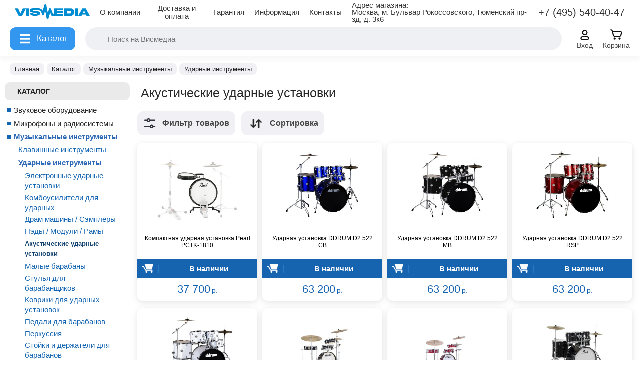

--- FILE ---
content_type: text/html; charset=UTF-8
request_url: https://vismedia.ru/catalog/akusticheskie-udarnye-ustanovki/
body_size: 57290
content:
<!DOCTYPE html>
<html xmlns="http://www.w3.org/1999/xhtml" xml:lang="ru" lang="ru">
    <head>

    <meta charset="utf-8">
	<meta name="viewport" content="width=device-width, initial-scale=1">
	<!-- Put this script tag to the <head> of your page -->

<script src="https://vk.com/js/api/share.js?11"></script>
<title>Акустические ударные установки: купить в Москве, России - актуальная цена | интернет-магазин VISmedia</title>
<link rel="shortcut icon" type="image/png" href="/favicon.png" />
<link rel="stylesheet" type="text/css" href="/local/templates/store_minimal_blue/common.css" />
<link rel="stylesheet" type="text/css" href="/local/templates/store_minimal_blue/jquery.ui.theme.css" />
<link rel="stylesheet" type="text/css" href="/sys/simple-adaptive-slider.css" />
<script src="/js/jquery-1.6.1.min.js"></script> <link rel="stylesheet" type="text/css" href="/js/style_all.css?v=1768548685" />
<link rel="stylesheet" type="text/css" href="/js/style_all2.css?v=1768548685" />

<script src="/sys/simple-adaptive-slider.min.js"></script>
<script src="/js/jquery-ui-1.9.2.custom.min.js"></script>
<script src="/js/script.js?v=1768548685"></script>
<script src="/js/jquery.carouFredSel-6.2.1.js"></script> 



<link rel="alternate" href="https://vismedia.ru/catalog/akusticheskie-udarnye-ustanovki/" hreflang="ru"> 

<meta property="og:title" content="Акустические ударные установки: купить в Москве, России - актуальная цена | интернет-магазин VISmedia" />
<meta property="og:description" content="Купить Акустические ударные установки по лучшей цене в интернет-магазине ВИСмедиа. ✅ Гарантия качества. ✅ Широкий ассортимент товаров. ✅ Доставка по всей России." />
<meta property="og:type" content="website" />
<meta property="og:url" content="https://vismedia.ru/catalog/akusticheskie-udarnye-ustanovki/" />
<meta property="og:site_name" content="vismedia.ru" />


<meta name="robots" content="index, follow" />
<meta name="keywords" content="Акустические,ударные,установки,купить в Москве,в наличии" />
<meta name="description" content="Купить Акустические ударные установки по лучшей цене в интернет-магазине ВИСмедиа. ✅ Гарантия качества. ✅ Широкий ассортимент товаров. ✅ Доставка по всей России." />
<link href="/bitrix/js/intranet/intranet-common.min.css?172448416761199" type="text/css"  rel="stylesheet" />
<link href="/local/templates/store_minimal_blue/components/bitrix/catalog/vismedia/style.css?1678278754697" type="text/css"  rel="stylesheet" />
<link href="/local/templates/store_minimal_blue/components/bitrix/catalog/vismedia/bitrix/catalog.section.list/.default/style.css?1761303889985" type="text/css"  rel="stylesheet" />
<link href="/local/templates/store_minimal_blue/components/bitrix/catalog.smart.filter/visual_horizontal/style.css?176229129510663" type="text/css"  rel="stylesheet" />
<link href="/local/templates/store_minimal_blue/components/bitrix/catalog.smart.filter/visual_horizontal/themes/blue/colors.css?1762290423785" type="text/css"  rel="stylesheet" />
<link href="/local/templates/store_minimal_blue/components/bitrix/catalog/vismedia/bitrix/catalog.section/.default/style.css?17628056162498" type="text/css"  rel="stylesheet" />
<link href="/local/templates/.default/components/mlife/mlife.bistroclick/fastOrder/fancybox/jquery.fancybox.css?17621944204417" type="text/css"  rel="stylesheet" />
<link href="/local/templates/store_minimal_blue/components/bitrix/search.title/store/style.css?17625457492754" type="text/css"  data-template-style="true"  rel="stylesheet" />
<link href="/local/templates/store_minimal_blue/components/bitrix/form.result.new/callbackme/style.css?16782787541169" type="text/css"  data-template-style="true"  rel="stylesheet" />
<link href="/local/templates/store_minimal_blue/styles.css?17533916071032" type="text/css"  data-template-style="true"  rel="stylesheet" />
<link href="/local/templates/store_minimal_blue/template_styles.css?176608913197936" type="text/css"  data-template-style="true"  rel="stylesheet" />
<script>if(!window.BX)window.BX={};if(!window.BX.message)window.BX.message=function(mess){if(typeof mess==='object'){for(let i in mess) {BX.message[i]=mess[i];} return true;}};</script>
<script>(window.BX||top.BX).message({"JS_CORE_LOADING":"Загрузка...","JS_CORE_NO_DATA":"- Нет данных -","JS_CORE_WINDOW_CLOSE":"Закрыть","JS_CORE_WINDOW_EXPAND":"Развернуть","JS_CORE_WINDOW_NARROW":"Свернуть в окно","JS_CORE_WINDOW_SAVE":"Сохранить","JS_CORE_WINDOW_CANCEL":"Отменить","JS_CORE_WINDOW_CONTINUE":"Продолжить","JS_CORE_H":"ч","JS_CORE_M":"м","JS_CORE_S":"с","JSADM_AI_HIDE_EXTRA":"Скрыть лишние","JSADM_AI_ALL_NOTIF":"Показать все","JSADM_AUTH_REQ":"Требуется авторизация!","JS_CORE_WINDOW_AUTH":"Войти","JS_CORE_IMAGE_FULL":"Полный размер"});</script>

<script src="/bitrix/js/main/core/core.min.js?1754480040229643"></script>

<script>BX.Runtime.registerExtension({"name":"main.core","namespace":"BX","loaded":true});</script>
<script>BX.setJSList(["\/bitrix\/js\/main\/core\/core_ajax.js","\/bitrix\/js\/main\/core\/core_promise.js","\/bitrix\/js\/main\/polyfill\/promise\/js\/promise.js","\/bitrix\/js\/main\/loadext\/loadext.js","\/bitrix\/js\/main\/loadext\/extension.js","\/bitrix\/js\/main\/polyfill\/promise\/js\/promise.js","\/bitrix\/js\/main\/polyfill\/find\/js\/find.js","\/bitrix\/js\/main\/polyfill\/includes\/js\/includes.js","\/bitrix\/js\/main\/polyfill\/matches\/js\/matches.js","\/bitrix\/js\/ui\/polyfill\/closest\/js\/closest.js","\/bitrix\/js\/main\/polyfill\/fill\/main.polyfill.fill.js","\/bitrix\/js\/main\/polyfill\/find\/js\/find.js","\/bitrix\/js\/main\/polyfill\/matches\/js\/matches.js","\/bitrix\/js\/main\/polyfill\/core\/dist\/polyfill.bundle.js","\/bitrix\/js\/main\/core\/core.js","\/bitrix\/js\/main\/polyfill\/intersectionobserver\/js\/intersectionobserver.js","\/bitrix\/js\/main\/lazyload\/dist\/lazyload.bundle.js","\/bitrix\/js\/main\/polyfill\/core\/dist\/polyfill.bundle.js","\/bitrix\/js\/main\/parambag\/dist\/parambag.bundle.js"]);
</script>
<script>BX.Runtime.registerExtension({"name":"pull.protobuf","namespace":"BX","loaded":true});</script>
<script>BX.Runtime.registerExtension({"name":"rest.client","namespace":"window","loaded":true});</script>
<script>(window.BX||top.BX).message({"pull_server_enabled":"Y","pull_config_timestamp":1750157750,"shared_worker_allowed":"Y","pull_guest_mode":"N","pull_guest_user_id":0,"pull_worker_mtime":1745218824});(window.BX||top.BX).message({"PULL_OLD_REVISION":"Для продолжения корректной работы с сайтом необходимо перезагрузить страницу."});</script>
<script>BX.Runtime.registerExtension({"name":"pull.client","namespace":"BX","loaded":true});</script>
<script>BX.Runtime.registerExtension({"name":"pull","namespace":"window","loaded":true});</script>
<script>BX.Runtime.registerExtension({"name":"fx","namespace":"window","loaded":true});</script>
<script>(window.BX||top.BX).message({"LANGUAGE_ID":"ru","FORMAT_DATE":"DD.MM.YYYY","FORMAT_DATETIME":"DD.MM.YYYY HH:MI:SS","COOKIE_PREFIX":"BITRIX_SM","SERVER_TZ_OFFSET":"10800","UTF_MODE":"Y","SITE_ID":"s2","SITE_DIR":"\/","USER_ID":"","SERVER_TIME":1768548686,"USER_TZ_OFFSET":0,"USER_TZ_AUTO":"Y","bitrix_sessid":"f9e76c3eb73b25e7db8d26953a44c572"});</script>


<script  src="/bitrix/cache/js/s2/store_minimal_blue/kernel_main/kernel_main_v1.js?1768445885184364"></script>
<script src="/bitrix/js/pull/protobuf/protobuf.min.js?167827903876433"></script>
<script src="/bitrix/js/pull/protobuf/model.min.js?167827903814190"></script>
<script src="/bitrix/js/rest/client/rest.client.min.js?16782790389240"></script>
<script src="/bitrix/js/pull/client/pull.client.min.js?174642382549849"></script>
<script>BX.setJSList(["\/bitrix\/js\/main\/core\/core_fx.js","\/bitrix\/js\/main\/pageobject\/dist\/pageobject.bundle.js","\/bitrix\/js\/main\/core\/core_window.js","\/bitrix\/js\/main\/date\/main.date.js","\/bitrix\/js\/main\/core\/core_date.js","\/bitrix\/js\/main\/session.js","\/bitrix\/js\/main\/utils.js","\/bitrix\/js\/main\/core\/core_autosave.js","\/bitrix\/js\/main\/core\/core_dd.js","\/bitrix\/js\/main\/core\/core_timer.js","\/bitrix\/js\/main\/dd.js","\/local\/templates\/store_minimal_blue\/components\/bitrix\/catalog.smart.filter\/visual_horizontal\/script.js","\/local\/templates\/.default\/components\/mlife\/mlife.bistroclick\/fastOrder\/fancybox\/jquery.fancybox.js","\/bitrix\/components\/bitrix\/search.title\/script.js","\/local\/templates\/store_minimal_blue\/components\/bitrix\/search.title\/store\/script.js"]);</script>
<script>
					(function () {
						"use strict";

						var counter = function ()
						{
							var cookie = (function (name) {
								var parts = ("; " + document.cookie).split("; " + name + "=");
								if (parts.length == 2) {
									try {return JSON.parse(decodeURIComponent(parts.pop().split(";").shift()));}
									catch (e) {}
								}
							})("BITRIX_CONVERSION_CONTEXT_s2");

							if (cookie && cookie.EXPIRE >= BX.message("SERVER_TIME"))
								return;

							var request = new XMLHttpRequest();
							request.open("POST", "/bitrix/tools/conversion/ajax_counter.php", true);
							request.setRequestHeader("Content-type", "application/x-www-form-urlencoded");
							request.send(
								"SITE_ID="+encodeURIComponent("s2")+
								"&sessid="+encodeURIComponent(BX.bitrix_sessid())+
								"&HTTP_REFERER="+encodeURIComponent(document.referrer)
							);
						};

						if (window.frameRequestStart === true)
							BX.addCustomEvent("onFrameDataReceived", counter);
						else
							BX.ready(counter);
					})();
				</script>
<meta property="ya:interaction" content="XML_FORM" />
<meta property="ya:interaction:url" content="https://vismedia.ru/catalog/akusticheskie-udarnye-ustanovki/?mode=xml" />



<script  src="/bitrix/cache/js/s2/store_minimal_blue/template_0209b1c4c9ba0049924299422d01156a/template_0209b1c4c9ba0049924299422d01156a_v1.js?176838634815877"></script>
<script  src="/bitrix/cache/js/s2/store_minimal_blue/page_d2ae8eb1ae8de8e7ab71ab8415cda1d8/page_d2ae8eb1ae8de8e7ab71ab8415cda1d8_v1.js?176838656864731"></script>


<script src="/local/templates/store_minimal_blue/jquery/jquery.jcarousel.min.js"></script>
<link rel="stylesheet" type="text/css" href="/local/templates/store_minimal_blue/colors.css?v=1768548685" />
<script src="/local/templates/store_minimal_blue/script.js?v=1"></script>
<script src="/local/templates/store_minimal_blue/jquery/jquery.validate.js"></script>


<script src="/js/js.cookie.js"></script>

<link rel="stylesheet" type="text/css" href="/local/templates/store_minimal_blue/examples.css" />
<link rel="stylesheet" type="text/css" href="/local/templates/store_minimal_blue/main.css" />


        <!--[if lt IE 7]>
        <style type="text/css">
                #compare {bottom:-1px; }
                div.catalog-admin-links { right: -1px; }
                div.catalog-item-card .item-desc-overlay {background-image:none;}
        </style>
        <![endif]-->


<link href="/css/jquery-ui-1.9.1.custom.css" rel="stylesheet" type="text/css" media="screen">
<script>if (document.documentElement) { document.documentElement.id = "js" }</script>
<meta name="yandex-verification" content="11f88ea99846a56f" />
        
    </head>

    <body>



        

        <script>
            $(document).ready(function(){

                if($('.forum-note-error').html() != null){
                    $('.forum-reply-form').css('display', 'block');
                }


                $('.noreg-addcart').click(function(){
                    $('#popup-form').show('slow');
                })
                $('.popup-form-close').click(function(){
                    $('#popup-form').hide('slow');
                    $('.form-order-page').hide('slow');
		})
		//

		$('.callbackme').click(function(){
			jQuery("[name=form_text_13]").val("Товар: "+jQuery(".header-title-page").text()+" "+document.URL);
			$('#callbackme-form').show('slow');
		})


/*
		$('.callbackmehomepage').click(function(){
			jQuery("[name=form_text_13]").val("Заказать звонок с главной страницы сайта");
                	$('#callbackme-form').show('slow');
                })*/


		jQuery("[name=form_text_13]").parent().parent().attr("style","display: none");
		if ((jQuery.find(".errortext").length>0)&&(jQuery(".errortext").parent().attr('id')=='callbackme-form'))
			$('#callbackme-form').show('slow');
                $('.callbackme-close').click(function(){
                	$('#callbackme-form').hide('slow');
		})
		//
                $('.click-link').click(function(){
                    $('.form-order-page').show('slow');
                })
                $('.noreg-addcart').click(function(){
                    $('.noreg-link').attr('id', $(this).attr('id'));
                })
                jQuery('.noreg-link').click(function(){
                    jQuery.ajax({
                        url:"?action=ADD2BASKET&ajax_buy=1&id="+$(this).attr('id'),
                        success:function(data){
                            window.location.href='/personal/cart';
                        }
                    })
                })
            });
        </script>
		

<div class="c0" id="" style="">
<div class="c2"><div class="m1 m1_11"> <div class="logo"><a href="/"><img src="/sys/logo_2.png" class="logo_i" title="" alt=""></a></div></div>
<a class="_a2 m1_3" href="https://vismedia.ru/about/"><div class="m1 m1_3">О&nbsp;компании</div></a>
<a class="_a2 m1_4" href="https://vismedia.ru/shipppay/"><div class="m1 m1_4">Доставка и оплата</div></a>
<a class="_a2 m1_5" href="https://vismedia.ru/warranty/"><div class="m1 m1_5">Гарантия</div></a>
<a class="_a2 m1_6" href="https://vismedia.ru/idea/"><div class="m1 m1_6">Информация</div></a>
<a class="_a2 m1_7" href="https://vismedia.ru/contact/"><div class="m1 m1_7">Контакты</div></a>
<div class="m1 m1_2"></div>
<div class="m1 m1_10 _hov7 b_contact"><div style="font-weight: 500;">Адрес магазина:</div><div>Москва, м. Бульвар Рокоссовского, Тюменский пр-зд, д. 3к6</div></div>
<div class="m1 t7 m1_8 _hov7 b_contact">+7 (495) 540-40-47</div><div class="m1 t7 m1_9 _call_ico _hov7 b_contact"></div>
</div>
</div>

<div class="c0_2" id="" style="">
<div class="c3">

<div class="bt_cat2 menu_btn2 _pc1 _btn_menu"><div class="icon2 _ico _ico5">
</div>
</div> 
 
 <div class="bt_cat menu_btn _btn_menu2 _pc4"><div class="icon2 _ico _ico5">
 </div>
 <div class="_bt_cat_t">Каталог</div>
 </div> 
 
<div class="c4"> <div class="search">
 	<div id="search" class="form-box">
	<form action="/search/">
		<div class="form-textbox">
			<div class="form-textbox-border"><input id="title-search-input" type="text" name="q" value="" placeholder="Поиск на Висмедиа" size="40" maxlength="50" autocomplete="off" /></div>
		</div>
		<div class="form-button"><input class="_ico7" name="s"  type="submit" value="Поиск"  id="search-submit-button"/></div>

	</form>
	</div>
<script>
var jsControl = new JCTitleSearch({
	//'WAIT_IMAGE': '/bitrix/themes/.default/images/wait.gif',
	'AJAX_PAGE' : '/catalog/akusticheskie-udarnye-ustanovki/',
	'CONTAINER_ID': 'search',
	'INPUT_ID': 'title-search-input',
	'MIN_QUERY_LEN': 2
});
</script>

</div>  

</div>
 <div class="c30"><div class="fi_30_btn fi_btn13_ico _ico" title="Сортировка товаров"></div></div>
<div class="c20"><div class="fi_btn3_ico _ico fi_btn_cl" title="Фильтр товаров"></div></div>
 
<div class="c5 _pc2">
<a href="https://vismedia.ru/login/" class="_a_menu">
<div class="cib"><div class="cib1 icon _ico _ico3"></div><div class="cib2 t2">Вход</div></div>
</a>
</div>
  
<div class="c7 _pc3">
<a href="https://vismedia.ru/personal/cart/" class="_a_menu">
<div class="cib"><div class="cib1 icon _ico _ico2">
<span class="cart_line cart_col p_col" style="">

</span>
</div><div class="cib2 t2">Корзина</div></div>
</a>
</div>
</div>
</div>

        <div id="panel"></div>

        <div id="page-wrapper">

            <div class="city-change">
                <div class="city-change-close">&times;</div>
                <h2>Выбор города</h2>
                <div class="city-change-data">
                    <div class="city-change-current">Ваш город <span></span>?</div>
                    <div class="city-change-accept">Да</div>
                    <div class="city-change-more">Выбрать другой город</div>
                </div>
                <div class="city-change-find">
                    <h3>Воспользуйтесь поиском:</h3>
                    <input id="city-change-input" placeholder="Найти город">
                    <div class="city-change-new">Выбрать</div>
                </div>
            </div>

            <div id="header-wrapper" style="display: none;">

                <div id="header" itemscope itemtype="http://schema.org/LocalBusiness">
                    <meta itemprop="name" content="VISMedia" />
                    <meta itemprop="image" content="https://vismedia.ru/local/templates/store_minimal_blue/images/logo.png" />
                    <meta itemprop="priceRange" content="$$" />

                                            <a class="header-logo" href="/">
                            <img src="/images/logo_new.png" alt="vismedia logo">
                        </a>
                        <div class="header-phone _hov7 b_contact">+7 (495) 540-40-47</div>
                        <div class="name-company">
                            <ul>   
	<li>м. Бульвар Рокоссовского<br>Тюменский пр-зд 3к6</li>
	<li>09:00 - 21:00 Пн-Пт<br>10:00 - 21:00 Сб<br>11:00 - 18:00 Вс</li>
	<li><a href="mailto:info@vismedia.ru" >info@vismedia.ru</a></li>
	<li class="icons-list">
		<a href="https://vk.com/vismediaru">
			<img src="/images/vk.png"/>
		</a>
		<a href="https://wa.me/message/JF6G5VVWRVRRE1" target="_blank">
			<img src="/img/whatsapp.png"/>
		</a>
		<a href="https://t.me/vismedia1" target="_blank">
			<img src="/img/tg.png"/>
		</a>
	</li>
</ul>                        </div>

                    
                    <div id="top-menu">
                        
<ul class="store-horizontal">
	<li><a href="/">Главная</a></li>
	<li><a href="/about/">О нас</a></li>
	<li class="selected"><a href="/catalog/">Каталог</a></li>
	<li><a href="/shipppay/">Доставка и Оплата</a></li>
	<li><a href="/warranty/">Гарантия</a></li>
	<li><a href="/idea/">Интересное</a></li>
	<li><a href="/contact/">Контакты</a></li>
</ul>                    </div>

                    <div id="user-links">
                        <ul>
	<li><a href="/personal/order/">Мои заказы</a></li>
	<li><a href="/personal/">Мой кабинет</a></li>
	<li><a href="/about/faq/">Нужна помощь?</a></li>
</ul>                    </div>

                  <div id="cart">
                        <div class="block-content">
                            <span id="cart_line">
                                <i id="cart-status">

<a href="/personal/cart/">Корзина</a>


</i>                            </span>
                            <div class="auth">
                                <p class="cart">
	<a href="/login/?backurl=%2Fcatalog%2Fakusticheskie-udarnye-ustanovki%2F"><span class="auth_icon"></span>Войти</a> / 
	<a href="/login/?register=yes&amp;backurl=%2Fcatalog%2Fakusticheskie-udarnye-ustanovki%2F"><span class="reg_icon"></span>Регистрация</a>
</p>                            </div>                            
                        </div>
                        <div class="corners"><div class="corner left-bottom"></div><div class="corner right-bottom"></div></div>
                    </div>
                    
                    <!--<div class="cityBlock">
                        Ваш город: <span>Москва</span>
                    </div>-->

                    <div class="search-0">
                        
                    </div>

                </div>
            </div>
            <div id="breadcrumb-search">
                <div id="breadcrumb" itemscope itemtype="https://schema.org/BreadcrumbList"><span class="_bc_s _bc bc1" data-count="4" itemprop="itemListElement" itemscope itemtype="https://schema.org/ListItem"><a title="На главную страницу" href="/" itemprop="item"><span itemprop="name">Главная</span></a><meta itemprop="position" content="1" /></span><span class="_bc bc2  " itemprop="itemListElement" itemscope itemtype="https://schema.org/ListItem"><a href="/catalog/" title="Каталог" itemprop="item"><span itemprop="name">Каталог</span></a><meta itemprop="position" content="2" /></span><span class="_bc bc3  " itemprop="itemListElement" itemscope itemtype="https://schema.org/ListItem"><a href="/catalog/muzykalnye-instrumenty/" title="Музыкальные инструменты" itemprop="item"><span itemprop="name">Музыкальные инструменты</span></a><meta itemprop="position" content="3" /></span><span class="_bc bc4  _bc_mob  " itemprop="itemListElement" itemscope itemtype="https://schema.org/ListItem"><a href="/catalog/udarnye-instrumenty/" title="Ударные инструменты" itemprop="item"><span itemprop="name">Ударные инструменты</span></a><meta itemprop="position" content="4" /></span><span class="_bc_e _bc"><span>Акустические ударные установки</span></span></div>            </div>
            <div id="content-wrapper">



                <div id="content">
                    <div id="left-column">
                        <div class='header-vis all-catalog _te2'>
<div><a href="/catalog/">Каталог</a></div></div>

<div class="bord-men">
	<ul id="left-menu">
					<li>
			<a href="/catalog/zvukovoe-oborudovanie/">Звуковое оборудование</a>
			<ul style="display: none;">
		

					<li>
			<a href="/catalog/akusticheskie-sistemy-i-sabvufery/">Акустические системы</a>
			<ul style="display: none;">
		

		<li>

			<a href="/catalog/aktivnye-akusticheskie-sistemy/">Активные акустические системы</a>

		</li>
		<li>

			<a href="/catalog/aktivnye-sabvufery/">Активные сабвуферы</a>

		</li>
		<li>

			<a href="/catalog/passivnye-akusticheskie-sistemy/">Пассивные акустические системы</a>

		</li>
		<li>

			<a href="/catalog/passivnye-sabvufery/">Пассивные сабвуферы</a>

		</li>
		<li>

			<a href="/catalog/portativnye-akusticheskie-sistemy/">Портативные акустические системы</a>

		</li>
		<li>

			<a href="/catalog/komplekty-akusticheskikh-sistem/">Комплекты акустических систем</a>

		</li>
		<li>

			<a href="/catalog/lineynye-massivy/">Линейные массивы</a>

		</li>
		<li>

			<a href="/catalog/aksessuary-i-komplektuyushchie-dlya-akusticheskikh/">Аксессуары и комплектующие для акустических систем</a>

		</li>
</ul></li>					<li>
			<a href="/catalog/mikshernye-pulty/">Микшерные пульты</a>
			<ul style="display: none;">
		

		<li>

			<a href="/catalog/mikshery-analogovye/">Аналоговые микшерные пульты</a>

		</li>
		<li>

			<a href="/catalog/aktivnye-mikshernye-pulty/">Активные микшерные пульты</a>

		</li>
		<li>

			<a href="/catalog/tsifrovye-mikshernye-pulty/">Цифровые микшерные пульты</a>

		</li>
		<li>

			<a href="/catalog/mikshery-personalnogo-monitoringa/">Микшеры персонального мониторинга</a>

		</li>
		<li>

			<a href="/catalog/installyatsionnye-mikshernye-pulty/">Инсталляционные микшерные пульты</a>

		</li>
		<li>

			<a href="/catalog/kommutatsionnye-bloki-i-splittery/">Коммутационные блоки и сплиттеры</a>

		</li>
		<li>

			<a href="/catalog/aksessuary-i-komplektuyushchie-dlya-mikshernykh-pu/">Аксессуары и комплектующие для микшерных пультов</a>

		</li>
</ul></li>					<li>
			<a href="/catalog/pribory-obrabotki-zvuka/">Приборы обработки звука</a>
			<ul style="display: none;">
		

		<li>

			<a href="/catalog/protsessory-effektov/">Процессоры эффектов</a>

		</li>
		<li>

			<a href="/catalog/ekvalayzery/">Эквалайзеры</a>

		</li>
		<li>

			<a href="/catalog/predusiliteli/">Предусилители</a>

		</li>
		<li>

			<a href="/catalog/kompressory/">Компрессоры</a>

		</li>
</ul></li>					<li>
			<a href="/catalog/usiliteli-moshchnosti/">Усилители мощности</a>
			<ul style="display: none;">
		

		<li>

			<a href="/catalog/2-kanalnye-usiliteli/">2-канальные усилители</a>

		</li>
		<li>

			<a href="/catalog/mnogokanalnye-usiliteli/">Многоканальные усилители</a>

		</li>
		<li>

			<a href="/catalog/aksessuary-i-komplektuyushchie-dlya-usiliteley-moshch/">Аксессуары и комплектующие для усилителей мощности</a>

		</li>
</ul></li>					<li>
			<a href="/catalog/naushniki-i-garnitury/">Наушники и гарнитуры</a>
			<ul style="display: none;">
		

		<li>

			<a href="/catalog/studiynye-naushniki/">Профессиональные и студийные наушники</a>

		</li>
		<li>

			<a href="/catalog/nakladnye-naushniki/">Наушники для повседневного пользования</a>

		</li>
		<li>

			<a href="/catalog/professionalnye-garnitury/">Профессиональные гарнитуры</a>

		</li>
		<li>

			<a href="/catalog/usiliteli-dlya-naushnikov-hi-fi-hi-end/">Усилители для наушников</a>

		</li>
		<li>

			<a href="/catalog/aksessuary-dlya-naushnikov-i-garnitur/">Аксессуары для наушников и гарнитур</a>

		</li>
</ul></li>					<li>
			<a href="/catalog/konferentsionnoe-oborudovanie/">Конференционное оборудование</a>
			<ul style="display: none;">
		

		<li>

			<a href="/catalog/konferentsionnye-moduli/">Конференционные модули</a>

		</li>
		<li>

			<a href="/catalog/nastolnye-pulty/">Настольные пульты</a>

		</li>
		<li>

			<a href="/catalog/ekskursionnye-sistemy-i-sinkhroperevod/">Экскурсионные системы и синхроперевод</a>

		</li>
		<li>

			<a href="/catalog/ik-sistemy/">ИК-системы</a>

		</li>
		<li>

			<a href="/catalog/aksessuary-i-komplektuyushchie-dlya-konferents-obo/">Аксессуары и комплектующие для конференц оборудования</a>

		</li>
</ul></li>					<li>
			<a href="/catalog/kontrollery-akusticheskikh-sistem/">Контроллеры акустических систем</a>
			<ul style="display: none;">
		

		<li>

			<a href="/catalog/tsifrovye-protsessory/">Цифровые процессоры</a>

		</li>
		<li>

			<a href="/catalog/analogovye-krossovery/">Аналоговые кроссоверы</a>

		</li>
		<li>

			<a href="/catalog/podaviteli-obratnoy-svyazi/">Подавители обратной связи</a>

		</li>
</ul></li>					<li>
			<a href="/catalog/dj-oborudovanie/">DJ оборудование</a>
			<ul style="display: none;">
		

		<li>

			<a href="/catalog/dj-kontrollery/">DJ контроллеры</a>

		</li>
		<li>

			<a href="/catalog/dj-mikshery/">DJ микшеры</a>

		</li>
</ul></li></ul></li>					<li>
			<a href="/catalog/mikrofony-i-radiosistemy/">Микрофоны и радиосистемы</a>
			<ul style="display: none;">
		

					<li>
			<a href="/catalog/radiosistemy/">Радиосистемы</a>
			<ul style="display: none;">
		

		<li>

			<a href="/catalog/komplekty-radiosistem/">Комплекты радиосистем</a>

		</li>
		<li>

			<a href="/catalog/priemniki-dlya-radiosistem/">Приемники для радиосистем</a>

		</li>
		<li>

			<a href="/catalog/peredatchiki-dlya-radiosistem/">Передатчики для радиосистем</a>

		</li>
		<li>

			<a href="/catalog/sistemy-personalnogo-monitoringa/">Системы персонального мониторинга</a>

		</li>
		<li>

			<a href="/catalog/antenny-splittery-kombaynery/"> Антенны, сплиттеры, комбайнеры</a>

		</li>
</ul></li>		<li>

			<a href="/catalog/vokalnye-mikrofony/">Вокальные микрофоны</a>

		</li>
		<li>

			<a href="/catalog/studiynye-mikrofony/">Студийные микрофоны</a>

		</li>
		<li>

			<a href="/catalog/nagolovnye-mikrofony/">Наголовные микрофоны</a>

		</li>
		<li>

			<a href="/catalog/petlichnye-mikrofony/">Петличные микрофоны</a>

		</li>
		<li>

			<a href="/catalog/mikrofonnye-kapsyuli-i-moduli/">Микрофонные капсюли и модули</a>

		</li>
		<li>

			<a href="/catalog/instrumentalnye-mikrofony/">Инструментальные микрофоны</a>

		</li>
		<li>

			<a href="/catalog/predusiliteli-dlya-mikrofonov/">Предусилители для микрофонов</a>

		</li>
		<li>

			<a href="/catalog/reportazhnye-mikrofony/">Репортажные микрофоны</a>

		</li>
		<li>

			<a href="/catalog/mikrofony-pushka/">Микрофоны пушка</a>

		</li>
		<li>

			<a href="/catalog/konferentsionnye-mikrofony/">Конференционные микрофоны</a>

		</li>
		<li>

			<a href="/catalog/podvesnye-mikrofony/">Подвесные микрофоны</a>

		</li>
		<li>

			<a href="/catalog/mikrofony-dlya-mobilnykh-ustroystv/">Микрофоны для мобильных устройств</a>

		</li>
		<li>

			<a href="/catalog/mikrofony-spetsialnogo-naznacheniya/">Микрофоны специального назначения</a>

		</li>
		<li>

			<a href="/catalog/aksessuary-dlya-mikrofonov/">Аксессуары для микрофонов</a>

		</li>
		<li>

			<a href="/catalog/aksessuary-i-komplektuyushchie-dlya-radiosistem/">Аксессуары для радиосистем</a>

		</li>
</ul></li>					<li class="selected">
			<a class="selected" href="/catalog/muzykalnye-instrumenty/">Музыкальные инструменты</a>
			<ul>
		

					<li>
			<a href="/catalog/klavishnye-instrumenty/">Клавишные инструменты</a>
			<ul style="display: none;">
		

		<li>

			<a href="/catalog/akusticheskie-royali/">Акустические пианино и рояли</a>

		</li>
		<li>

			<a href="/catalog/tsifrovye-pianino/">Цифровые пианино</a>

		</li>
		<li>

			<a href="/catalog/sintezatory/">Синтезаторы</a>

		</li>
		<li>

			<a href="/catalog/midi-klaviatury/">MIDI-клавиатуры</a>

		</li>
		<li>

			<a href="/catalog/postavki-i-stoyki-dlya-klavishnyh/">Подставки и стойки для клавишных</a>

		</li>
		<li>

			<a href="/catalog/banketki/">Банкетки</a>

		</li>
		<li>

			<a href="/catalog/kombousiliteli-dlya-klavishnyh/">Комбоусилители для клавишных</a>

		</li>
		<li>

			<a href="/catalog/aksessuary-i-komplektuyushchie-dlya-klavishnykh-instrumentov/">Аксессуары и комплектующие для клавишных инструментов</a>

		</li>
</ul></li>					<li class="selected">
			<a class="selected" href="/catalog/udarnye-instrumenty/">Ударные инструменты</a>
			<ul>
		

		<li>

			<a href="/catalog/elektronnye-udarnye-ustanovki/">Электронные ударные установки</a>

		</li>
		<li>

			<a href="/catalog/kombousiliteli-dlya-udarnyh/">Комбоусилители для ударных</a>

		</li>
		<li>

			<a href="/catalog/dram-mashiny---semplery/">Драм машины / Сэмплеры</a>

		</li>
		<li>

			<a href="/catalog/pedy---moduli---ramy/">Пэды / Модули / Рамы</a>

		</li>
		<li class="current">

			<a class="selected" href="/catalog/akusticheskie-udarnye-ustanovki/">Акустические ударные установки</a>

		</li>
		<li>

			<a href="/catalog/malye-barabany/">Малые барабаны</a>

		</li>
		<li>

			<a href="/catalog/stulyya-dlya-barabanschikov/">Стулья для барабанщиков</a>

		</li>
		<li>

			<a href="/catalog/kovriki-dlya-udarnyh-ustanovok-/">Коврики для ударных установок </a>

		</li>
		<li>

			<a href="/catalog/pedali-dlya-barabanov/">Педали для барабанов</a>

		</li>
		<li>

			<a href="/catalog/perkussiya-/">Перкуссия </a>

		</li>
		<li>

			<a href="/catalog/stoyki-dlya-barabanov/">Стойки и держатели для барабанов</a>

		</li>
		<li>

			<a href="/catalog/chehly-dlya-udarnyh/">Чехлы для ударных</a>

		</li>
		<li>

			<a href="/catalog/barabannye-palochki/">Барабанные палочки</a>

		</li>
		<li>

			<a href="/catalog/stoyki-dlya-tarelok/">Стойки для тарелок</a>

		</li>
					<li>
			<a href="/catalog/tarelki/">Тарелки</a>
			<ul style="display: none;">
		

		<li>

			<a href="/catalog/komplekty-tarelok/">Комплекты тарелок</a>

		</li>
		<li>

			<a href="/catalog/tarelki-bell/">Тарелки Bell</a>

		</li>
		<li>

			<a href="/catalog/tarelki-china/">Тарелки China</a>

		</li>
		<li>

			<a href="/catalog/tarelki-crash/">Тарелки Crash</a>

		</li>
		<li>

			<a href="/catalog/tarelki-hi-hat/">Тарелки Hi-Hat</a>

		</li>
		<li>

			<a href="/catalog/tarelki-ride/">Тарелки Ride</a>

		</li>
		<li>

			<a href="/catalog/tarelki-splash/">Тарелки Splash</a>

		</li>
</ul></li></ul></li>		<li>

			<a href="/catalog/cifrovye-akkordeony---bayany/">Цифровые аккордеоны / баяны</a>

		</li>
					<li>
			<a href="/catalog/gitary/">Гитары</a>
			<ul style="display: none;">
		

		<li>

			<a href="/catalog/elektrogitary/">Электрогитары</a>

		</li>
		<li>

			<a href="/catalog/poluakusticheskie-gitary/">Полуакустические гитары</a>

		</li>
		<li>

			<a href="/catalog/akusticheskie-gitary/">Акустические гитары</a>

		</li>
		<li>

			<a href="/catalog/elektroakusticheskie-gitary/">Электроакустические гитары</a>

		</li>
		<li>

			<a href="/catalog/klassicheskie-gitary/">Классические гитары</a>

		</li>
		<li>

			<a href="/catalog/bas-gitary/">Бас-гитары</a>

		</li>
		<li>

			<a href="/catalog/poluakustichkskie-bas-gitary/">Полуакустические бас-гитары</a>

		</li>
		<li>

			<a href="/catalog/akusticheskie-bas-gitary/">Электроакустические бас-гитары</a>

		</li>
		<li>

			<a href="/catalog/ukulele/">Укулеле</a>

		</li>
					<li>
			<a href="/catalog/aksessuary-i-komplektuyuschie-dlya-gitar/">Аксессуары и комплектующие для гитар</a>
			<ul style="display: none;">
		

		<li>

			<a href="/catalog/struny/">Струны</a>

		</li>
		<li>

			<a href="/catalog/gitarnye-remni/">Гитарные ремни</a>

		</li>
		<li>

			<a href="/catalog/gitarnaya-furnitura/">Гитарная фурнитура</a>

		</li>
		<li>

			<a href="/catalog/zvukosnimateli-i-elektronika-dlya-gitar/">Звукосниматели и электроника для гитар</a>

		</li>
		<li>

			<a href="/catalog/kapodastry/">Каподастры</a>

		</li>
		<li>

			<a href="/catalog/kommutaciya/">Коммутация</a>

		</li>
		<li>

			<a href="/catalog/mediatory/">Медиаторы</a>

		</li>
		<li>

			<a href="/catalog/slaydy/">Слайды</a>

		</li>
		<li>

			<a href="/catalog/stoyki-i-derghateli/">Стойки и держатели</a>

		</li>
		<li>

			<a href="/catalog/tyunery-i-metronomy/">Тюнеры и метрономы</a>

		</li>
		<li>

			<a href="/catalog/uhod-za-gitaroy/">Уход за гитарой</a>

		</li>
		<li>

			<a href="/catalog/chehly-i-keysy-dlya-gitar/">Чехлы и кейсы для гитар</a>

		</li>
</ul></li>		<li>

			<a href="/catalog/gitarnye-komplekty/">Гитарные комплекты</a>

		</li>
</ul></li>					<li>
			<a href="/catalog/gitarnoe-usilenie/">Гитарное усиление</a>
			<ul style="display: none;">
		

		<li>

			<a href="/catalog/kombousiliteli-dlya-elektrogitar/">Комбоусилители для электрогитар</a>

		</li>
		<li>

			<a href="/catalog/usiliteli-golova-dlya-elektrogitar/">Усилители голова для электрогитар</a>

		</li>
		<li>

			<a href="/catalog/kabinety-dlya-elektrogitarnykh-usiliteley/">Кабинеты для электрогитарных усилителей</a>

		</li>
		<li>

			<a href="/catalog/kombousiliteli-dlya-akusticheskikh-gitar/">Комбоусилители для акустических гитар</a>

		</li>
		<li>

			<a href="/catalog/kombousiliteli-dlya-bas-gitar/"> Комбоусилители для бас-гитар</a>

		</li>
		<li>

			<a href="/catalog/predusiliteli-gitarnye/">Предусилители гитарные</a>

		</li>
		<li>

			<a href="/catalog/usiliteli-golova-dlya-bas-gitar/">Усилители голова для бас-гитар</a>

		</li>
		<li>

			<a href="/catalog/kabinety-dlya-bas-gitarnykh-usiliteley/">Кабинеты для бас-гитарных усилителей</a>

		</li>
		<li>

			<a href="/catalog/aksessuary-dlya-gitarnogo-usileniya/">Аксессуары для гитарного усиления</a>

		</li>
</ul></li>					<li>
			<a href="/catalog/gitarnye-effekty-i-protsessory/">Гитарные эффекты и процессоры</a>
			<ul style="display: none;">
		

		<li>

			<a href="/catalog/gitarnye-protsessory-effektov/">Гитарные процессоры эффектов</a>

		</li>
		<li>

			<a href="/catalog/pedali-looper/">Педали Looper</a>

		</li>
		<li>

			<a href="/catalog/pedali-effektov-chorus/">Педали эффектов Chorus</a>

		</li>
		<li>

			<a href="/catalog/pedali-effektov-compressor/">Педали эффектов Compressor</a>

		</li>
		<li>

			<a href="/catalog/pedali-effektov-delay-reverb/">Педали эффектов Delay/Reverb</a>

		</li>
		<li>

			<a href="/catalog/pedali-effektov-distortion-overdrive/">Педали эффектов Distortion/Overdrive</a>

		</li>
		<li>

			<a href="/catalog/pedali-effektov-equalaizer/">Педали эффектов Equalaizer</a>

		</li>
		<li>

			<a href="/catalog/pedali-effektov-flanger/">Педали эффектов Flanger</a>

		</li>
		<li>

			<a href="/catalog/pedali-effektov-limiter/">Педали эффектов Limiter</a>

		</li>
		<li>

			<a href="/catalog/pedali-effektov-line-selector-switcher/">Педали эффектов Line Selector/Switcher</a>

		</li>
		<li>

			<a href="/catalog/pedali-effektov-noise-gate/">Педали эффектов Noise Gate</a>

		</li>
		<li>

			<a href="/catalog/pedali-effektov-octaver-pitch/">Педали эффектов Octaver/Pitch</a>

		</li>
		<li>

			<a href="/catalog/pedali-effektov-phaser/">Педали эффектов Phaser</a>

		</li>
		<li>

			<a href="/catalog/pedali-effektov-tremolo-vibrato/">Педали эффектов Tremolo/Vibrato</a>

		</li>
		<li>

			<a href="/catalog/pedali-effektov-volume/">Педали эффектов Volume</a>

		</li>
		<li>

			<a href="/catalog/pedali-wah-wah/">Педали эффектов Wah-Wah/Whammy</a>

		</li>
		<li>

			<a href="/catalog/aksessuary-dlya-gitarnyh-effektov/">Аксессуары для гитарных эффектов</a>

		</li>
</ul></li>		<li>

			<a href="/catalog/skripki/">Скрипки</a>

		</li>
		<li>

			<a href="/catalog/elektronnye-skripki/">Электронные скрипки</a>

		</li>
					<li>
			<a href="/catalog/duhovye-instrumenty/">Духовые инструменты</a>
			<ul style="display: none;">
		

		<li>

			<a href="/catalog/truby/">Трубы</a>

		</li>
		<li>

			<a href="/catalog/trombony/">Тромбоны</a>

		</li>
		<li>

			<a href="/catalog/saksofony/">Саксофоны</a>

		</li>
		<li>

			<a href="/catalog/fleyty/">Флейты</a>

		</li>
		<li>

			<a href="/catalog/klarnety/">Кларнеты</a>

		</li>
		<li>

			<a href="/catalog/kornety/">Корнеты</a>

		</li>
		<li>

			<a href="/catalog/tenory/">Теноры</a>

		</li>
		<li>

			<a href="/catalog/baritony/">Баритоны</a>

		</li>
		<li>

			<a href="/catalog/valtorny/">Валторны</a>

		</li>
		<li>

			<a href="/catalog/tuby/">Тубы</a>

		</li>
</ul></li>		<li>

			<a href="/catalog/pyupitry/">Пюпитры</a>

		</li>
</ul></li>					<li>
			<a href="/catalog/oborudovanie-dlya-fonovogo-ozvuchivaniya/">Трансляционное оборудование</a>
			<ul style="display: none;">
		

					<li>
			<a href="/catalog/akustika-fon/">Инсталляционная акустика</a>
			<ul style="display: none;">
		

		<li>

			<a href="/catalog/vstraivaemaya-akystika-fon/">Встраиваемая акустика </a>

		</li>
		<li>

			<a href="/catalog/nastennaya-akustika-fon/">Настенная и подвесная акустика</a>

		</li>
		<li>

			<a href="/catalog/landshaftnaya-akustika-fon/">Ландшафтная акустика</a>

		</li>
</ul></li>		<li>

			<a href="/catalog/sabvufery-dlya-fonovogo-ozvuchivaniya/">Инсталляционные сабвуферы</a>

		</li>
		<li>

			<a href="/catalog/translyatsionnye-mikshery-usiliteli-transformatornye-/">Инсталляционные усилители</a>

		</li>
</ul></li>					<li>
			<a href="/catalog/studiynoe-oborudovanie/">Студийное оборудование</a>
			<ul style="display: none;">
		

		<li>

			<a href="/catalog/studiynye-monitory/">Студийные мониторы</a>

		</li>
		<li>

			<a href="/catalog/audio-interfeysy-zvukovye-karty/">Аудио интерфейсы / Звуковые карты</a>

		</li>
		<li>

			<a href="/catalog/studiynye-kontrollery/">Студийные контроллеры</a>

		</li>
		<li>

			<a href="/catalog/portativnye-audiostudii/">Портативные аудиостудии</a>

		</li>
		<li>

			<a href="/catalog/rekordery/">Проигрыватели / Рекордеры</a>

		</li>
		<li>

			<a href="/catalog/tsap-atsp-konvertery/">ЦАП/АЦП конвертеры</a>

		</li>
		<li>

			<a href="/catalog/aksessuary-i-komplektuyushchie-dlya-studiynogo-obo/">Аксессуары и комплектующие для студийного оборудования</a>

		</li>
</ul></li>					<li>
			<a href="/catalog/svetomuzykalnoe-oborudovanie/">Световое оборудование</a>
			<ul style="display: none;">
		

					<li>
			<a href="/catalog/vrashchayushchiesya-golovy/">Вращающиеся головы</a>
			<ul style="display: none;">
		

		<li>

			<a href="/catalog/vrashchayushchiesya-golovy-beam/">Вращающиеся головы BEAM</a>

		</li>
		<li>

			<a href="/catalog/vrashchayushchiesya-golovy-spot/">Вращающиеся головы SPOT</a>

		</li>
		<li>

			<a href="/catalog/vrashchayushchiesya-golovy-wash/">Вращающиеся головы WASH</a>

		</li>
</ul></li>		<li>

			<a href="/catalog/svetodiodnye-prozhektory-par/">Светодиодные прожекторы PAR</a>

		</li>
		<li>

			<a href="/catalog/svetodiodnye-disko-effekty/">Светодиодные диско-эффекты</a>

		</li>
		<li>

			<a href="/catalog/svetodiodnye-paneli/">Светодиодные панели</a>

		</li>
		<li>

			<a href="/catalog/strobokopy/">Стробоскопы, блиндеры</a>

		</li>
		<li>

			<a href="/catalog/sledyashchie-prozhektory/">Следящие прожекторы</a>

		</li>
		<li>

			<a href="/catalog/svetovye-komplekty/">Световые комплекты</a>

		</li>
		<li>

			<a href="/catalog/svetodiodnye-moduli-ekrany/">Светодиодные модули (экраны)</a>

		</li>
		<li>

			<a href="/catalog/svetomuzykalnye-pribory/">Универсальные светорые приборы</a>

		</li>
		<li>

			<a href="/catalog/dmx-pulty-kontrollery/">DMX пульты, контроллеры</a>

		</li>
		<li>

			<a href="/catalog/arhitekturnye-podsvetki/">Архитектурные подсветки</a>

		</li>
		<li>

			<a href="/catalog/generatory-snega/">Генераторы снега</a>

		</li>
		<li>

			<a href="/catalog/lampovye-proghektory-par64/">Ламповые прожекторы PAR64</a>

		</li>
		<li>

			<a href="/catalog/teatralnye-prozhektory/">Театральные прожекторы</a>

		</li>
		<li>

			<a href="/catalog/generatory-dyma/">Генераторы дыма</a>

		</li>
		<li>

			<a href="/catalog/generatory-tumana/">Генераторы тумана</a>

		</li>
		<li>

			<a href="/catalog/generatory-mylnykh-puzyrey/">Генераторы мыльных пузырей</a>

		</li>
		<li>

			<a href="/catalog/generatory-konfetti/">Генераторы конфетти</a>

		</li>
		<li>

			<a href="/catalog/zerkalynye-shary/">Зеркальные шары</a>

		</li>
		<li>

			<a href="/catalog/lazernye-effekty/">Лазерные эффекты</a>

		</li>
		<li>

			<a href="/catalog/stoyki-dlya-svetovykh-priborov/">Стойки для световых приборов</a>

		</li>
</ul></li>					<li>
			<a href="/catalog/videooborudovanie/">Видеооборудование</a>
			<ul style="display: none;">
		

		<li>

			<a href="/catalog/videokamery/">Видеокамеры</a>

		</li>
		<li>

			<a href="/catalog/telesuflery/">Телесуфлеры</a>

		</li>
		<li>

			<a href="/catalog/videomikshery/">Видеомикшеры</a>

		</li>
		<li>

			<a href="/catalog/videomontazh/">Видеомонтаж, видеоплаты</a>

		</li>
					<li>
			<a href="/catalog/operatorskie-krany-relsovye-sistemy/">Системы стабилизации</a>
			<ul style="display: none;">
		

		<li>

			<a href="/catalog/operatorskie-krany/">Операторские краны</a>

		</li>
		<li>

			<a href="/catalog/panoramiruyushchie-golovki/">Панорамирующие головки</a>

		</li>
		<li>

			<a href="/catalog/pedestaly/">Пьедесталы</a>

		</li>
		<li>

			<a href="/catalog/relsovye-sistemy/">Рельсовые системы</a>

		</li>
		<li>

			<a href="/catalog/slaydery/">Слайдеры</a>

		</li>
		<li>

			<a href="/catalog/shtativnye-golovy-aksessuary/">Штативные головы, треноги, аксессуары</a>

		</li>
		<li>

			<a href="/catalog/shtativy-monopody-fiksatory/">Штативы, моноподы, фиксаторы</a>

		</li>
</ul></li>		<li>

			<a href="/catalog/besprovodnaya-peredacha-video/">Беспроводная передача видео</a>

		</li>
		<li>

			<a href="/catalog/veshchanie-strim/">Вещание (стрим)</a>

		</li>
		<li>

			<a href="/catalog/videomagnitofony-i-videorekordery/">Видеомагнитофоны, плееры, рекордеры</a>

		</li>
		<li>

			<a href="/catalog/mobilnye-videostudii/">Видеостудии</a>

		</li>
		<li>

			<a href="/catalog/vidoiskateli/">Видоискатели</a>

		</li>
		<li>

			<a href="/catalog/virtualnye-studii/">Виртуальные студии</a>

		</li>
		<li>

			<a href="/catalog/izmeritelnaya-apparatura/">Измерительная аппаратура</a>

		</li>
		<li>

			<a href="/catalog/komplektuyushchie-i-aksessuary/">Комплектующие и аксессуары</a>

		</li>
		<li>

			<a href="/catalog/konvertery-preobrazovateli/">Конвертеры / Преобразователи</a>

		</li>
		<li>

			<a href="/catalog/oborudovanie-tsifrovogo-televeshchaniya/">Оборудование цифрового телевещания</a>

		</li>
		<li>

			<a href="/catalog/programmnoe-obespechenie/">Программное обеспечение</a>

		</li>
		<li>

			<a href="/catalog/rabochie-stancii/">Рабочие станции</a>

		</li>
		<li>

			<a href="/catalog/upravlenie-video/">Управление видео</a>

		</li>
		<li>

			<a href="/catalog/khromakei/">Хромакеи</a>

		</li>
</ul></li>					<li>
			<a href="/catalog/kofry-chekhly-sumki/">Кофры, Чехлы, Сумки</a>
			<ul style="display: none;">
		

		<li>

			<a href="/catalog/dozhdevye-chekhly-dlya-videokamer/">Дождевые чехлы для видеокамер</a>

		</li>
		<li>

			<a href="/catalog/zimnie-chekhly-dlya-videokamer/">Зимние чехлы для видеокамер</a>

		</li>
		<li>

			<a href="/catalog/povsednednye-chekhly-dlya-videokamer/">Повседнедные чехлы для видеокамер</a>

		</li>
		<li>

			<a href="/catalog/sumki-dlya-videokamer/">Сумки для видеокамер</a>

		</li>
		<li>

			<a href="/catalog/sumki-obshchego-naznacheniya/">Сумки общего назначения</a>

		</li>
		<li>

			<a href="/catalog/chekhly-dlya-studiynykh-kamer/">Чехлы для студийных камер</a>

		</li>
</ul></li>					<li>
			<a href="/catalog/osvetitelnoe-oborudovanie/">Осветительное оборудование</a>
			<ul style="display: none;">
		

		<li>

			<a href="/catalog/galogennye-s-linzoy-frenelya/">Галогенные с линзой Френеля</a>

		</li>
		<li>

			<a href="/catalog/galogennye-univesalnye-svetilniki/">Галогенные универсальные светильники</a>

		</li>
		<li>

			<a href="/catalog/diodnye-led-svetilniki/">Диодные (LED) светильники</a>

		</li>
		<li>

			<a href="/catalog/lyuminestsentnye-svetilniki/"> Люминесцентные светильники</a>

		</li>
		<li>

			<a href="/catalog/aksessuary/">Аксессуары</a>

		</li>
		<li>

			<a href="/catalog/vspyshki/">Вспышки</a>

		</li>
		<li>

			<a href="/catalog/galogennye-zalivayushchego-sveta/">Галогенные заливающего света</a>

		</li>
		<li>

			<a href="/catalog/komplekty-dlya-telezhurnalistiki-tzhk/">Комплекты для тележурналистики (ТЖК)</a>

		</li>
		<li>

			<a href="/catalog/komplekty-studiynogo-sveta/">Комплекты студийного света</a>

		</li>
		<li>

			<a href="/catalog/mobilnye-osvetitelnye-komplekty/">Мобильные осветительные комплекты</a>

		</li>
		<li>

			<a href="/catalog/nakamernye-svetodiodnye-svetilniki/">Накамерные светодиодные светильники</a>

		</li>
</ul></li>					<li>
			<a href="/catalog/kommutatsionnoe-oborudovanie/">Коммутационное оборудование</a>
			<ul style="display: none;">
		

					<li>
			<a href="/catalog/kabel-i-razemy/">Кабель и разъемы</a>
			<ul style="display: none;">
		

		<li>

			<a href="/catalog/instrument-dlya-razdelki/">Инструмент для разделки</a>

		</li>
					<li>
			<a href="/catalog/kabel-bez-razemov/">Кабель без разъемов</a>
			<ul style="display: none;">
		

		<li>

			<a href="/catalog/audio-kabel/">Аудио кабель</a>

		</li>
		<li>

			<a href="/catalog/dannye-i-upravlenie/">Данные и управление</a>

		</li>
		<li>

			<a href="/catalog/kabel-vitaya-para/">Кабель витая пара</a>

		</li>
		<li>

			<a href="/catalog/kabel-dlya-mikrofonov-i-muz-instrumentov/">Кабель для микрофонов и муз. инструментов</a>

		</li>
		<li>

			<a href="/catalog/kabel-koaksialnyy-triaksialnyy-i-smeshannyy/">Кабель коаксиальный, триаксиальный и смешанный</a>

		</li>
		<li>

			<a href="/catalog/multikabeli/">Мультикабели</a>

		</li>
</ul></li>		<li>

			<a href="/catalog/kabel-v-sbore/">Кабель в сборе</a>

		</li>
		<li>

			<a href="/catalog/katushki-kabelynye/">Катушки кабельные</a>

		</li>
		<li>

			<a href="/catalog/perekhodniki/">Переходники</a>

		</li>
		<li>

			<a href="/catalog/razemy/">Разъемы</a>

		</li>
</ul></li>		<li>

			<a href="/catalog/mulytikory/">Мультикоры</a>

		</li>
		<li>

			<a href="/catalog/direkt-boksy/">Директ боксы</a>

		</li>
		<li>

			<a href="/catalog/kommutatory/">Коммутаторы</a>

		</li>
		<li>

			<a href="/catalog/masshtabatory/">Масштабаторы</a>

		</li>
					<li>
			<a href="/catalog/optovolokonnoe-oborudovanie/">Оптоволоконное оборудование</a>
			<ul style="display: none;">
		

		<li>

			<a href="/catalog/peredacha-ethernet-dannykh-hdmi-i-dvb-asi/">Передача Ethernet, данных, HDMI и DVB-ASI</a>

		</li>
		<li>

			<a href="/catalog/peredacha-sdi-hd-sdi-i-analogovogo-audio/">Передача SDI, HD-SDI и аналогового аудио</a>

		</li>
		<li>

			<a href="/catalog/peredacha-analogovogo-video-i-audio-dannykh-i-ethe/">Передача аналогового видео и аудио, данных и Ethernet</a>

		</li>
		<li>

			<a href="/catalog/peredacha-audio-signala/">Передача аудио сигнала</a>

		</li>
		<li>

			<a href="/catalog/peredacha-tsifrovogo-video-sdi-analogovogo-video-a/">Передача цифрового видео SDI, аналогового видео, аудио и данных</a>

		</li>
</ul></li>		<li>

			<a href="/catalog/moduli-kabelnykh-podklyucheniy/">Патч панели и распределители</a>

		</li>
		<li>

			<a href="/catalog/predusiliteli-usiliteli-moshchnosti/">Предусилители, усилители мощности</a>

		</li>
		<li>

			<a href="/catalog/priyemniki-peredatchiki-signala/">Приёмники, передатчики сигнала</a>

		</li>
					<li>
			<a href="/catalog/sinkhroprotsessory-embeddery/">Синхропроцессоры, эмбеддеры</a>
			<ul style="display: none;">
		

		<li>

			<a href="/catalog/protsessory-i-tvs/">Процессоры и ТВС</a>

		</li>
		<li>

			<a href="/catalog/sinhrogeneratory/">Синхрогенераторы</a>

		</li>
		<li>

			<a href="/catalog/embeddery-deembeddery/">Эмбеддеры, деэмбеддеры</a>

		</li>
</ul></li>					<li>
			<a href="/catalog/sistemy-upravleniya/">Системы управления</a>
			<ul style="display: none;">
		

		<li>

			<a href="/catalog/kontrollery/"> Контроллеры</a>

		</li>
		<li>

			<a href="/catalog/paneli-upravleniya/">Панели управления</a>

		</li>
		<li>

			<a href="/catalog/sistemy-upravleniya-i-rasshiriteli-interfeysov/">Системы управления и расширители интерфейсов</a>

		</li>
</ul></li>					<li>
			<a href="/catalog/spetsialnye-av-ustroystva/">Специальные AV-устройства</a>
			<ul style="display: none;">
		

		<li>

			<a href="/catalog/gotovye-resheniya/">Комплексные решения</a>

		</li>
		<li>

			<a href="/catalog/kontsentratory-ustroystva-zashchity/">Концентраторы, устройства защиты</a>

		</li>
		<li>

			<a href="/catalog/programmnoe-obespechenie-kramer-network/">Программное обеспечение Kramer network</a>

		</li>
		<li>

			<a href="/catalog/emulyatory-i-protsessory-edid/">Эмуляторы и процессоры EDID</a>

		</li>
</ul></li>		<li>

			<a href="/catalog/udliniteli-interfeysa-i-repitery/">Удлинители интерфейса и репитеры</a>

		</li>
		<li>

			<a href="/catalog/usiliteli-raspredeliteli/">Усилители-распределители</a>

		</li>
</ul></li>					<li>
			<a href="/catalog/professionalnye-videomonitory/">Профессиональные видеомониторы</a>
			<ul style="display: none;">
		

		<li>

			<a href="/catalog/portativnye-monitory/">Портативные мониторы</a>

		</li>
		<li>

			<a href="/catalog/studiynye-video-monitory/">Студийные видео мониторы</a>

		</li>
		<li>

			<a href="/catalog/aksessuary-dlya-monitorov/">Аксессуары для мониторов</a>

		</li>
		<li>

			<a href="/catalog/komplekty-portativnykh-monitorov/">Комплекты портативных мониторов</a>

		</li>
		<li>

			<a href="/catalog/monitornye-sborki/">Мониторные сборки</a>

		</li>
</ul></li>					<li>
			<a href="/catalog/sluzhebnaya-svyaz-intercom/">Служебная связь Intercom</a>
			<ul style="display: none;">
		

		<li>

			<a href="/catalog/bazovye-stantsii/">Базовые станции</a>

		</li>
		<li>

			<a href="/catalog/garnitury-i-abonentskie-bloki/">Гарнитуры и абонентские блоки</a>

		</li>
		<li>

			<a href="/catalog/komplekty-sluzhebnoy-svyazi/">Комплекты служебной связи</a>

		</li>
</ul></li>					<li>
			<a href="/catalog/elektropitanie/">Электропитание</a>
			<ul style="display: none;">
		

		<li>

			<a href="/catalog/akkumulyatory/">Аккумуляторы</a>

		</li>
		<li>

			<a href="/catalog/zaryadnye-ustroystva/">Зарядные устройства</a>

		</li>
		<li>

			<a href="/catalog/istochniki-i-bloki-pitaniya/">Источники и блоки питания</a>

		</li>
		<li>

			<a href="/catalog/komplekty-elektropitaniya/">Комплекты электропитания</a>

		</li>
		<li>

			<a href="/catalog/ploshchadki-kabeli-konnektory/">Площадки, кабели, коннекторы</a>

		</li>
</ul></li>		<li>

			<a href="/catalog/karaoke-sistemy/">Караоке системы</a>

		</li>
		<li>

			<a href="/catalog/rasprodagha%21/">РАСПРОДАЖА!</a>

		</li>
	</ul>
	<script>
	jQuery(document).ready(function() {
		jQuery('#left-menu2').find('li').each(function(k,v){
			var t=jQuery(v).text();
			jQuery(v).wrapInner('<a href="/catalog/manufactirer.php?q='+t+'"/>');
		});
});
</script>



<div id='manufacturer_label'>Производители</div><ul id='left-menu2'><li class='man_item'>AJA</li><li class='man_item'>AKG</li><li class='man_item'>ALTO</li><li class='man_item'>ANTARES</li><li class='man_item'>AST </li><li class='man_item'>AVMATRIX</li><li class='man_item'>Accsoon</li><li class='man_item'>Admira</li><li class='man_item'>Akai</li><li class='man_item'>Alesis</li><li class='man_item'>Alhambra</li><li class='man_item'>Allen&Heath</li><li class='man_item'>Apart</li><li class='man_item'>Apogee</li><li class='man_item'>Artesia</li><li class='man_item'>Arturia</li><li class='man_item'>Aston Microphones</li><li class='man_item'>Atomos</li><li class='man_item'>Audac</li><li class='man_item'>Audio-Technica</li><li class='man_item'>Audiocenter</li><li class='man_item'>Barcelona</li><li class='man_item'>Becker</li><li class='man_item'>Behringer</li><li class='man_item'>Beisite </li><li class='man_item'>Belcat</li><li class='man_item'>Beyerdynamic</li><li class='man_item'>Blackmagic Design</li><li class='man_item'>Blackstar</li><li class='man_item'>Boss</li><li class='man_item'>CRCBOX</li><li class='man_item'>CROWN</li><li class='man_item'>CVGaudio</li><li class='man_item'>Canare</li><li class='man_item'>Casio</li><li class='man_item'>Cordial</li><li class='man_item'>Cort</li><li class='man_item'>Covenant</li><li class='man_item'>Crafter</li><li class='man_item'>D'Angelico</li><li class='man_item'>DBX</li><li class='man_item'>DPA</li><li class='man_item'>DSPPA</li><li class='man_item'>Datavideo</li><li class='man_item'>Ddrum</li><li class='man_item'>Dean Guitars</li><li class='man_item'>Decimator</li><li class='man_item'>Dedolight</li><li class='man_item'>Digitech</li><li class='man_item'>Dunlop</li><li class='man_item'>Dynacord</li><li class='man_item'>ECO</li><li class='man_item'>Eartec</li><li class='man_item'>Elarcon</li><li class='man_item'>Electro Voice</li><li class='man_item'>Elixir</li><li class='man_item'>Encore</li><li class='man_item'>Enya</li><li class='man_item'>Epiphone</li><li class='man_item'>Evolution</li><li class='man_item'>FBT</li><li class='man_item'>FBW</li><li class='man_item'>Falcon Eyes</li><li class='man_item'>Fender</li><li class='man_item'>Flight</li><li class='man_item'>Focusrite</li><li class='man_item'>GATOR</li><li class='man_item'>Genelec</li><li class='man_item'>Gewa</li><li class='man_item'>Gibson</li><li class='man_item'>Godin</li><li class='man_item'>Godox</li><li class='man_item'>GreenBean</li><li class='man_item'>Greg Bennett</li><li class='man_item'>Hollyland</li><li class='man_item'>Hora</li><li class='man_item'>INVOLIGHT</li><li class='man_item'>INVOTONE</li><li class='man_item'>InAkustik</li><li class='man_item'>JBL</li><li class='man_item'>JET</li><li class='man_item'>Joyo</li><li class='man_item'>Kawai</li><li class='man_item'>Keipro</li><li class='man_item'>Kirlin</li><li class='man_item'>Klark Teknik</li><li class='man_item'>Klipsch</li><li class='man_item'>Klotz</li><li class='man_item'>Konig&Meyer</li><li class='man_item'>Korg</li><li class='man_item'>Kramer</li><li class='man_item'>Kurzweil</li><li class='man_item'>Kustom</li><li class='man_item'>LES</li><li class='man_item'>Lab.Gruppen</li><li class='man_item'>Lava</li><li class='man_item'>Lewitt</li><li class='man_item'>Libec</li><li class='man_item'>Logocam</li><li class='man_item'>Logovision</li><li class='man_item'>M-Audio</li><li class='man_item'>Mackie</li><li class='man_item'>Magewell</li><li class='man_item'>Manfrotto</li><li class='man_item'>Markbass</li><li class='man_item'>Marshall</li><li class='man_item'>Martinez</li><li class='man_item'>Maton</li><li class='man_item'>Medeli</li><li class='man_item'>Mesa Boogie</li><li class='man_item'>Midas</li><li class='man_item'>Mooer</li><li class='man_item'>Moose</li><li class='man_item'>NUX</li><li class='man_item'>Nektar</li><li class='man_item'>Neumann</li><li class='man_item'>Neutrik</li><li class='man_item'>Norman</li><li class='man_item'>Novation</li><li class='man_item'>Omni</li><li class='man_item'>OnStage</li><li class='man_item'>Orange</li><li class='man_item'>Orla</li><li class='man_item'>Ovation</li><li class='man_item'>PROEL</li><li class='man_item'>Paiste</li><li class='man_item'>Parkwood</li><li class='man_item'>Pearl</li><li class='man_item'>Perez</li><li class='man_item'>Presonus</li><li class='man_item'>Prodipe</li><li class='man_item'>QORE</li><li class='man_item'>RCF</li><li class='man_item'>RFIntell</li><li class='man_item'>RME</li><li class='man_item'>ROY BENSON</li><li class='man_item'>Relacart</li><li class='man_item'>Rexant</li><li class='man_item'>Rin</li><li class='man_item'>Ringway</li><li class='man_item'>Rockdale</li><li class='man_item'>Rode</li><li class='man_item'>Roland</li><li class='man_item'>Rotel</li><li class='man_item'>S-Track</li><li class='man_item'>SANKEN</li><li class='man_item'>SHNOOR</li><li class='man_item'>SVS Audiotechnik</li><li class='man_item'>Sabian</li><li class='man_item'>Sachtler</li><li class='man_item'>Saramonic</li><li class='man_item'>Seagull</li><li class='man_item'>Sennheiser</li><li class='man_item'>Shure</li><li class='man_item'>Sigma</li><li class='man_item'>Sire</li><li class='man_item'>Solar guitars</li><li class='man_item'>Sonnet</li><li class='man_item'>Sony</li><li class='man_item'>Soundcraft</li><li class='man_item'>Soundking</li><li class='man_item'>Steinberg </li><li class='man_item'>Sterling</li><li class='man_item'>Superlux</li><li class='man_item'>Supro</li><li class='man_item'>TRUEZAVODA </li><li class='man_item'>TVlogic</li><li class='man_item'>Takamine</li><li class='man_item'>Tama</li><li class='man_item'>Tannoy</li><li class='man_item'>Tascam</li><li class='man_item'>Teleview</li><li class='man_item'>Tempo</li><li class='man_item'>Turbosound</li><li class='man_item'>VOLTA</li><li class='man_item'>VOX</li><li class='man_item'>Warwick</li><li class='man_item'>Yamaha</li><li class='man_item'>ZOOM</li><li class='man_item'>Zildjian</li><li class='man_item'>non</li><li class='man_item'>Алми</li><li class='man_item'>Вектор</li><li class='man_item'>Октава</li><li class='man_item'>Парма</li><li class='man_item'>Союз</li>
	

</ul>

<div class="showAll">Показать всё &#9660;</div>
<div class="closeAll">Свернуть &#9650;</div>
</div>

<div class="_te3" style=" display: none; width: 0px;">
</div>

<br>
<br>
<a style=" display: block; margin-top: 10px;" href='https://vismedia.ru/vismedia-trebuetsya-menedzher-po-prodazham/' target="_blank">
<img style="width: 235px;" src='/images/vakancy1.png' alt='Требуется менеджер по продажам'>
</a>
</div>
                    <div id="workarea">

                        


<div id="callbackme-form">
<a class="callbackme-close popup-form-close" href="javascript:void(0);">Закрыть</a>

<form name="SIMPLE_FORM_4" action="/catalog/akusticheskie-udarnye-ustanovki/" method="POST" enctype="multipart/form-data"><input type="hidden" name="sessid" id="sessid" value="f9e76c3eb73b25e7db8d26953a44c572" /><input type="hidden" name="WEB_FORM_ID" value="4" /><table>
	<tr>
		<td>	<h3>Задать вопрос по товару</h3>

			<p></p>
		</td>
	</tr>
	</table>
<br />


<table class="form-table data-table">

	<tbody>
			<tr>
			<td class="call-1">
								Вопрос							</td>
			<td><textarea name="form_textarea_20" cols="40" rows="1" class="inputtextarea" ></textarea></td>
		</tr>
			<tr>
			<td class="call-1">
								Название продукта							</td>
			<td><input type="text"  class="inputtext"  name="form_text_13" value=""></td>
		</tr>
			<tr>
			<td class="call-1">
								Телефон							</td>
			<td><input type="text"  class="inputtext"  name="form_text_11" value=""></td>
		</tr>
			<tr>
			<th colspan="2"><b>Защита от автоматического заполнения</b></th>
		</tr>
		<tr>
			<td colspan="2"><input type="hidden" name="captcha_sid" value="0e1afcaa3ad948990a93caa0a30beb58" /><img src="/bitrix/tools/captcha.php?captcha_sid=0e1afcaa3ad948990a93caa0a30beb58" style="width:180px;height:40px" alt="captcha" /></td>
		</tr>
		<tr>
			<td class="call-1">Введите символы с картинки<span><span class='form-required starrequired'>*</span></span></td>
			<td><input type="text" name="captcha_word" size="30" maxlength="50" value="" class="inputtext" /></td>
		</tr>
	</tbody>
	<tfoot>
		<tr>
			<th colspan="2">
				<input  type="submit" name="web_form_submit" value="Отправить" />
								&nbsp;<input type="reset" value="Сбросить" />
			</th>
		</tr>
	</tfoot>
</table>
<p>
<span><span class='form-required starrequired'>*</span></span> - обязательные поля</p>
</form></div><div id="header-vis" class="header-vis">
<h1 class="header-title-page">Акустические ударные установки</h1></div>






	
	

	<div class="section_list">
			</div>

<!--noindex-->
<div class="divFilter">

<div class="fi_filter_title" style="display: none;"><div class="fi_block_title_txt">Фильтры</div><div class="fi_filter_close but_x2 _close" title="Закрыть"></div></div>
<div class="sort-filter-in">
<div>Сортировать:</div>
<div><a href='?sort=SALELEADER&order=asc'>По популярности</a></div>
<div><a href='?sort=name&order=asc'>По алфавиту</a></div>
<div><a href='?sort=CATALOG_PRICE_1&order=asc'>Сначала дешёвый</a></div>
<div><a href='?sort=CATALOG_PRICE_1&order=desc'>Сначала дорогие</a></div>
<div>
	<a href='/catalog/akusticheskie-udarnye-ustanovki/?instock=Y' >В наличии</a>
</div>
</div>
<div style="clear: both;"></div>


<div class="bx_filter_horizontal bx_blue">
	<div class="bx_filter_section m4">
		<div class="bx_filter_title">Выбор по параметрам:</div>
		<form name="arrFilter_form" action="/catalog/akusticheskie-udarnye-ustanovki/" method="get" class="smartfilter">
								<div class="bx_filter_container price vBASE">
						<span class="bx_filter_container_title" onclick="hideFilterProps(this)">Розничная цена</span>
						<div class="bx_filter_param_area">
							<div class="bx_filter_param_area_block"><div class="bx_input_container">
									<input
										class="min-price"
										type="text"
										name="arrFilter_P1_MIN"
										id="arrFilter_P1_MIN"
										value=""
										size="5"
										onkeyup="smartFilter.keyup(this)"
									/>
							</div></div>
							<div class="bx_filter_param_area_block"><div class="bx_input_container">
									<input
										class="max-price"
										type="text"
										name="arrFilter_P1_MAX"
										id="arrFilter_P1_MAX"
										value=""
										size="5"
										onkeyup="smartFilter.keyup(this)"
									/>
							</div></div>
							<div style="clear: both;"></div>
						</div>
						<div class="bx_ui_slider_track" id="drag_track_e7b1a5c82772e0e055096008cb9883ef">
							<div class="bx_ui_slider_range" style="left: 0; right: 0%;"  id="drag_tracker_e7b1a5c82772e0e055096008cb9883ef"></div>
							<a class="bx_ui_slider_handle left"  href="javascript:void(0)" style="left:0;" id="left_slider_e7b1a5c82772e0e055096008cb9883ef"></a>
							<a class="bx_ui_slider_handle right" href="javascript:void(0)" style="right:0%;" id="right_slider_e7b1a5c82772e0e055096008cb9883ef"></a>
						</div>
						<div class="bx_filter_param_area">
							<div class="bx_filter_param_area_block" id="curMinPrice_e7b1a5c82772e0e055096008cb9883ef">16 340</div>
							<div class="bx_filter_param_area_block" id="curMaxPrice_e7b1a5c82772e0e055096008cb9883ef">603 700</div>
							<div style="clear: both;"></div>
						</div>
					</div>

					<script defer="defer">
						var DoubleTrackBare7b1a5c82772e0e055096008cb9883ef = new cDoubleTrackBar('drag_track_e7b1a5c82772e0e055096008cb9883ef', 'drag_tracker_e7b1a5c82772e0e055096008cb9883ef', 'left_slider_e7b1a5c82772e0e055096008cb9883ef', 'right_slider_e7b1a5c82772e0e055096008cb9883ef', {
							OnUpdate: function(){
								BX("arrFilter_P1_MIN").value = this.MinPos;
								BX("arrFilter_P1_MAX").value = this.MaxPos;
							},
							Min: parseFloat(16340),
							Max: parseFloat(603700),
							MinInputId : BX('arrFilter_P1_MIN'),
							MaxInputId : BX('arrFilter_P1_MAX'),
							FingerOffset: 8,
							MinSpace: 1,
							RoundTo: 0.01,
							Precision: 2
						});
					</script>
									<div class="bx_filter_container price vDISC">
						<span class="bx_filter_container_title" onclick="hideFilterProps(this)">Скидочная цена</span>
						<div class="bx_filter_param_area">
							<div class="bx_filter_param_area_block"><div class="bx_input_container">
									<input
										class="min-price"
										type="text"
										name="arrFilter_P2_MIN"
										id="arrFilter_P2_MIN"
										value=""
										size="5"
										onkeyup="smartFilter.keyup(this)"
									/>
							</div></div>
							<div class="bx_filter_param_area_block"><div class="bx_input_container">
									<input
										class="max-price"
										type="text"
										name="arrFilter_P2_MAX"
										id="arrFilter_P2_MAX"
										value=""
										size="5"
										onkeyup="smartFilter.keyup(this)"
									/>
							</div></div>
							<div style="clear: both;"></div>
						</div>
						<div class="bx_ui_slider_track" id="drag_track_68e9d3292f3b97d000620c75e8795871">
							<div class="bx_ui_slider_range" style="left: 0; right: 0%;"  id="drag_tracker_68e9d3292f3b97d000620c75e8795871"></div>
							<a class="bx_ui_slider_handle left"  href="javascript:void(0)" style="left:0;" id="left_slider_68e9d3292f3b97d000620c75e8795871"></a>
							<a class="bx_ui_slider_handle right" href="javascript:void(0)" style="right:0%;" id="right_slider_68e9d3292f3b97d000620c75e8795871"></a>
						</div>
						<div class="bx_filter_param_area">
							<div class="bx_filter_param_area_block" id="curMinPrice_68e9d3292f3b97d000620c75e8795871">47 900</div>
							<div class="bx_filter_param_area_block" id="curMaxPrice_68e9d3292f3b97d000620c75e8795871">493 500</div>
							<div style="clear: both;"></div>
						</div>
					</div>

					<script defer="defer">
						var DoubleTrackBar68e9d3292f3b97d000620c75e8795871 = new cDoubleTrackBar('drag_track_68e9d3292f3b97d000620c75e8795871', 'drag_tracker_68e9d3292f3b97d000620c75e8795871', 'left_slider_68e9d3292f3b97d000620c75e8795871', 'right_slider_68e9d3292f3b97d000620c75e8795871', {
							OnUpdate: function(){
								BX("arrFilter_P2_MIN").value = this.MinPos;
								BX("arrFilter_P2_MAX").value = this.MaxPos;
							},
							Min: parseFloat(47900),
							Max: parseFloat(493500),
							MinInputId : BX('arrFilter_P2_MIN'),
							MaxInputId : BX('arrFilter_P2_MAX'),
							FingerOffset: 8,
							MinSpace: 1,
							RoundTo: 0.01,
							Precision: 2
						});
					</script>
								<div class="bx_filter_container active">
					<span class="bx_filter_container_title" onclick="hideFilterProps(this)">Производитель</span>
					<div class="bx_filter_block" style=" display:block;">
												<span class="">
							<input
								type="checkbox"
								value="Y"
								name="arrFilter_9_500967971"
								id="arrFilter_9_500967971"
																onclick="smartFilter.click(this)"
							/>
							<label for="arrFilter_9_500967971">Ddrum</label>
						</span>
												<span class="">
							<input
								type="checkbox"
								value="Y"
								name="arrFilter_9_839171143"
								id="arrFilter_9_839171143"
																onclick="smartFilter.click(this)"
							/>
							<label for="arrFilter_9_839171143">Flight</label>
						</span>
												<span class="">
							<input
								type="checkbox"
								value="Y"
								name="arrFilter_9_3893602585"
								id="arrFilter_9_3893602585"
																onclick="smartFilter.click(this)"
							/>
							<label for="arrFilter_9_3893602585">Pearl</label>
						</span>
												<span class="">
							<input
								type="checkbox"
								value="Y"
								name="arrFilter_9_1510875861"
								id="arrFilter_9_1510875861"
																onclick="smartFilter.click(this)"
							/>
							<label for="arrFilter_9_1510875861">Tama</label>
						</span>
												<span class="">
							<input
								type="checkbox"
								value="Y"
								name="arrFilter_9_3612770253"
								id="arrFilter_9_3612770253"
																onclick="smartFilter.click(this)"
							/>
							<label for="arrFilter_9_3612770253">VOX</label>
						</span>
												<span class="">
							<input
								type="checkbox"
								value="Y"
								name="arrFilter_9_3451984811"
								id="arrFilter_9_3451984811"
																onclick="smartFilter.click(this)"
							/>
							<label for="arrFilter_9_3451984811">Yamaha</label>
						</span>
											</div>
				</div>
							<div style="clear: both;"></div>
			<div class="bx_filter_control_section">
				<span class="icon"></span>
<div class="butoms_f">
<input class="bx_filter_search_button" type="submit" id="set_filter" name="set_filter" value="Показать" />
				<input class="bx_filter_search_button" type="submit" id="del_filter" name="del_filter" value="Сбросить" />
</div>
				<div class="bx_filter_popup_result" id="modef" style="display:none" style="display: inline-block;top: 75px;left: 25px;right: 25px;">
					Выбрано: <span id="modef_num">0</span>					<a href="/catalog/akusticheskie-udarnye-ustanovki/?set_filter=y">Показать</a>
					<!--<span class="ecke"></span>-->
				</div>
			</div>
		</form>
		<div style="clear: both;"></div>
	</div>
</div>
<script>
	var smartFilter = new JCSmartFilter('/catalog/akusticheskie-udarnye-ustanovki/');
</script>
</div>
<!--/noindex-->



<script>
let items = [];
</script>
	
<div class="filter_block" style="display: none;">
<div class="fi_btn2 fi_b_h fi_btn_cl">
<div class="fi_btn2_ico _ico"></div>
<div class="t5 fi_btn2_txt">Фильтр <span class="_txt9">товаров</span></div>
</div>

<div class="fi_btn fi_b_h btn_sort_bl btn_sort">
<div class="btn13_ico _ico" title="Сортировка товаров"></div><div class="t3" title="Сортировка товаров">Сортировка</div>
<div class="fi_m">
<div class="t4"><a class="a5" href='/catalog/akusticheskie-udarnye-ustanovki/?instock=Y' >В наличии</a></div>
<div class="t4"><a class="a5" href='?sort=CATALOG_PRICE_1&order=asc'>Сначала дешевле</a></div>
<div class="t4"><a class="a5" href='?sort=CATALOG_PRICE_1&order=desc'>Сначала дороже</a></div>
<div class="t4"><a class="a5" href='?sort=SALELEADER&order=asc'>По популярности</a></div>
<div class="t4"><a class="a5" href='?sort=name&order=asc'>По алфавиту</a></div>
</div>
</div>

</div>

<div class="fi_sort_list2 modal_fix3">

<div class="fi_m2">
<div class="modal_fix3_close modal_fix_close_bl _hov6" title=""><div class="modal_fix_close_ico"></div></div>
<div style="padding: 0px 14px 10px 14px; font-family: var(--font);  color: #333; font-size: 1.05rem; font-weight: 600;">Сортировка товаров</div>
<div class="t4"><a class="a5" href='/catalog/akusticheskie-udarnye-ustanovki/?instock=Y' >В наличии</a></div>
<div class="t4"><a class="a5" href='?sort=CATALOG_PRICE_1&order=asc'>Сначала дешевле</a></div>
<div class="t4"><a class="a5" href='?sort=CATALOG_PRICE_1&order=desc'>Сначала дороже</a></div>
<div class="t4"><a class="a5" href='?sort=SALELEADER&order=asc'>По популярности</a></div>
<div class="t4"><a class="a5" href='?sort=name&order=asc'>По алфавиту</a></div>
</div>
</div>

<div class="catalogn-list _tes6">
			<div class="c-item" id="bx_3966226736_104471" itemtype="https://schema.org/Product" itemscope>
			
			
			<meta itemprop="image" content="/upload/iblock/c6c/xi51k0tnzvocpcj6hdb4hgqaz81j1rkv.jpg">
			<meta itemprop="sku" content="A104471">
			<meta itemprop="mpn" content="A104471">
			<meta itemprop="brand" content="Pearl">
			<meta itemprop="description" content="Pearl PCTK-1810&nbsp;&nbsp;компактная ударная установка, бас барабан 18&amp;quot;, малый барабан 10&amp;quot;">
			<div itemprop="aggregateRating" itemscope itemtype="https://schema.org/AggregateRating">
				<meta itemprop="ratingValue" content="5">
				<meta itemprop="reviewCount" content="10">
			</div>

			<a
				href="/catalog/akusticheskie-udarnye-ustanovki/kompaktnaya-udarnaya-ustanovka-pearl-pctk-1810/"
				class="info-item"
				itemprop="url"
				onClick='dataLayer.push({"ecommerce": {"currencyCode": "RUB", "click": {"products": [{"id": 104471,"name": "Компактная ударная установка Pearl PCTK-1810"}]}}});'
			>
			
				<span class="image" style="background-image: url(/upload/resize_cache/iblock/c6c/300_300_140cd750bba9870f18aada2478b24840a/xi51k0tnzvocpcj6hdb4hgqaz81j1rkv.jpg);" title="Компактная ударная установка Pearl PCTK-1810"></span>	
				
				<div class="title">                
					<span itemprop="name">Компактная ударная установка Pearl PCTK-1810</span>
				</div>
			</a>
		
			<div class="b-info" itemprop="offers" itemscope itemtype="http://schema.org/Offer">
				<meta itemprop="url" content="/catalog/akusticheskie-udarnye-ustanovki/kompaktnaya-udarnaya-ustanovka-pearl-pctk-1810/">

				<div class="item-buy">
					<!--noindex-->
											<div class="addbutton" el-id="104471">
							<link itemprop="availability" href="https://schema.org/InStock" />
							<span class="addasket" >В наличии</span>
						</div>				
										<!--noindex-->
				</div>
		
				
				<div class="item-price">
											
							
								37 700<span style="margin-left: 3px; font-size: 14px;">р.</span>
								<meta itemprop="price" content="37700">

													
						<meta itemprop="priceValidUntil" content="2026-01-26">
						<meta itemprop="priceCurrency" content="RUB">

									</div>

				
							</div>
		</div>
		
<script>
			items.push({
				"id": 104471,
				"name": "Компактная ударная установка Pearl PCTK-1810"
			});
		</script>
		
			<div class="c-item" id="bx_3966226736_100879" itemtype="https://schema.org/Product" itemscope>
			
			
			<meta itemprop="image" content="/upload/iblock/292/6iq22brq1fgsiqyrz3jcrkdmb1u25xjb.jpg">
			<meta itemprop="sku" content="A100879">
			<meta itemprop="mpn" content="A100879">
			<meta itemprop="brand" content="Ddrum">
			<meta itemprop="description" content="Ударная установка серии ddrum D2 из 5-ти барабанов">
			<div itemprop="aggregateRating" itemscope itemtype="https://schema.org/AggregateRating">
				<meta itemprop="ratingValue" content="5">
				<meta itemprop="reviewCount" content="10">
			</div>

			<a
				href="/catalog/akusticheskie-udarnye-ustanovki/udarnaya-ustanovka-ddrum-d2-522-cb/"
				class="info-item"
				itemprop="url"
				onClick='dataLayer.push({"ecommerce": {"currencyCode": "RUB", "click": {"products": [{"id": 100879,"name": "Ударная установка DDRUM D2 522 CB"}]}}});'
			>
			
				<span class="image" style="background-image: url(/upload/resize_cache/iblock/292/300_300_140cd750bba9870f18aada2478b24840a/6iq22brq1fgsiqyrz3jcrkdmb1u25xjb.jpg);" title="Ударная установка DDRUM D2 522 CB"></span>	
				
				<div class="title">                
					<span itemprop="name">Ударная установка DDRUM D2 522 CB</span>
				</div>
			</a>
		
			<div class="b-info" itemprop="offers" itemscope itemtype="http://schema.org/Offer">
				<meta itemprop="url" content="/catalog/akusticheskie-udarnye-ustanovki/udarnaya-ustanovka-ddrum-d2-522-cb/">

				<div class="item-buy">
					<!--noindex-->
											<div class="addbutton" el-id="100879">
							<link itemprop="availability" href="https://schema.org/InStock" />
							<span class="addasket" >В наличии</span>
						</div>				
										<!--noindex-->
				</div>
		
				
				<div class="item-price">
											
							
								63 200<span style="margin-left: 3px; font-size: 14px;">р.</span>
								<meta itemprop="price" content="63200">

													
						<meta itemprop="priceValidUntil" content="2026-01-26">
						<meta itemprop="priceCurrency" content="RUB">

									</div>

				
							</div>
		</div>
		
<script>
			items.push({
				"id": 100879,
				"name": "Ударная установка DDRUM D2 522 CB"
			});
		</script>
		
			<div class="c-item" id="bx_3966226736_100878" itemtype="https://schema.org/Product" itemscope>
			
			
			<meta itemprop="image" content="/upload/iblock/fce/yv18pbe4r8t966tjwxyyq631iexz7xj0.jpg">
			<meta itemprop="sku" content="A100878">
			<meta itemprop="mpn" content="A100878">
			<meta itemprop="brand" content="Ddrum">
			<meta itemprop="description" content="Ударная установка серии ddrum D2 из 5-ти барабанов">
			<div itemprop="aggregateRating" itemscope itemtype="https://schema.org/AggregateRating">
				<meta itemprop="ratingValue" content="5">
				<meta itemprop="reviewCount" content="10">
			</div>

			<a
				href="/catalog/akusticheskie-udarnye-ustanovki/udarnaya-ustanovka-ddrum-d2-522-mb/"
				class="info-item"
				itemprop="url"
				onClick='dataLayer.push({"ecommerce": {"currencyCode": "RUB", "click": {"products": [{"id": 100878,"name": "Ударная установка DDRUM D2 522 MB"}]}}});'
			>
			
				<span class="image" style="background-image: url(/upload/resize_cache/iblock/fce/300_300_140cd750bba9870f18aada2478b24840a/yv18pbe4r8t966tjwxyyq631iexz7xj0.jpg);" title="Ударная установка DDRUM D2 522 MB"></span>	
				
				<div class="title">                
					<span itemprop="name">Ударная установка DDRUM D2 522 MB</span>
				</div>
			</a>
		
			<div class="b-info" itemprop="offers" itemscope itemtype="http://schema.org/Offer">
				<meta itemprop="url" content="/catalog/akusticheskie-udarnye-ustanovki/udarnaya-ustanovka-ddrum-d2-522-mb/">

				<div class="item-buy">
					<!--noindex-->
											<div class="addbutton" el-id="100878">
							<link itemprop="availability" href="https://schema.org/InStock" />
							<span class="addasket" >В наличии</span>
						</div>				
										<!--noindex-->
				</div>
		
				
				<div class="item-price">
											
							
								63 200<span style="margin-left: 3px; font-size: 14px;">р.</span>
								<meta itemprop="price" content="63200">

													
						<meta itemprop="priceValidUntil" content="2026-01-26">
						<meta itemprop="priceCurrency" content="RUB">

									</div>

				
							</div>
		</div>
		
<script>
			items.push({
				"id": 100878,
				"name": "Ударная установка DDRUM D2 522 MB"
			});
		</script>
		
			<div class="c-item" id="bx_3966226736_100875" itemtype="https://schema.org/Product" itemscope>
			
			
			<meta itemprop="image" content="/upload/iblock/89c/lb27rc5dyx0qzwiubxz3lcbgfgrbq83r.jpg">
			<meta itemprop="sku" content="A100875">
			<meta itemprop="mpn" content="A100875">
			<meta itemprop="brand" content="Ddrum">
			<meta itemprop="description" content="Ударная установка серии ddrum D2 из 5-ти барабанов">
			<div itemprop="aggregateRating" itemscope itemtype="https://schema.org/AggregateRating">
				<meta itemprop="ratingValue" content="5">
				<meta itemprop="reviewCount" content="10">
			</div>

			<a
				href="/catalog/akusticheskie-udarnye-ustanovki/udarnaya-ustanovka-ddrum-d2-522-rsp/"
				class="info-item"
				itemprop="url"
				onClick='dataLayer.push({"ecommerce": {"currencyCode": "RUB", "click": {"products": [{"id": 100875,"name": "Ударная установка DDRUM D2 522 RSP"}]}}});'
			>
			
				<span class="image" style="background-image: url(/upload/resize_cache/iblock/89c/300_300_140cd750bba9870f18aada2478b24840a/lb27rc5dyx0qzwiubxz3lcbgfgrbq83r.jpg);" title="Ударная установка DDRUM D2 522 RSP"></span>	
				
				<div class="title">                
					<span itemprop="name">Ударная установка DDRUM D2 522 RSP</span>
				</div>
			</a>
		
			<div class="b-info" itemprop="offers" itemscope itemtype="http://schema.org/Offer">
				<meta itemprop="url" content="/catalog/akusticheskie-udarnye-ustanovki/udarnaya-ustanovka-ddrum-d2-522-rsp/">

				<div class="item-buy">
					<!--noindex-->
											<div class="addbutton" el-id="100875">
							<link itemprop="availability" href="https://schema.org/InStock" />
							<span class="addasket" >В наличии</span>
						</div>				
										<!--noindex-->
				</div>
		
				
				<div class="item-price">
											
							
								63 200<span style="margin-left: 3px; font-size: 14px;">р.</span>
								<meta itemprop="price" content="63200">

													
						<meta itemprop="priceValidUntil" content="2026-01-26">
						<meta itemprop="priceCurrency" content="RUB">

									</div>

				
							</div>
		</div>
		
<script>
			items.push({
				"id": 100875,
				"name": "Ударная установка DDRUM D2 522 RSP"
			});
		</script>
		
			<div class="c-item" id="bx_3966226736_100873" itemtype="https://schema.org/Product" itemscope>
			
			
			<meta itemprop="image" content="/upload/iblock/0e8/c44gd0xys711xn3vsoaqm98zfrz35oha.jpg">
			<meta itemprop="sku" content="A100873">
			<meta itemprop="mpn" content="A100873">
			<meta itemprop="brand" content="Ddrum">
			<meta itemprop="description" content="Ударная установка серии ddrum D2 из 5-ти барабанов">
			<div itemprop="aggregateRating" itemscope itemtype="https://schema.org/AggregateRating">
				<meta itemprop="ratingValue" content="5">
				<meta itemprop="reviewCount" content="10">
			</div>

			<a
				href="/catalog/akusticheskie-udarnye-ustanovki/udarnaya-ustanovka-ddrum-d2-522-wht/"
				class="info-item"
				itemprop="url"
				onClick='dataLayer.push({"ecommerce": {"currencyCode": "RUB", "click": {"products": [{"id": 100873,"name": "Ударная установка DDRUM D2 522 WHT"}]}}});'
			>
			
				<span class="image" style="background-image: url(/upload/resize_cache/iblock/0e8/300_300_140cd750bba9870f18aada2478b24840a/c44gd0xys711xn3vsoaqm98zfrz35oha.jpg);" title="Ударная установка DDRUM D2 522 WHT"></span>	
				
				<div class="title">                
					<span itemprop="name">Ударная установка DDRUM D2 522 WHT</span>
				</div>
			</a>
		
			<div class="b-info" itemprop="offers" itemscope itemtype="http://schema.org/Offer">
				<meta itemprop="url" content="/catalog/akusticheskie-udarnye-ustanovki/udarnaya-ustanovka-ddrum-d2-522-wht/">

				<div class="item-buy">
					<!--noindex-->
											<div class="addbutton" el-id="100873">
							<link itemprop="availability" href="https://schema.org/InStock" />
							<span class="addasket" >В наличии</span>
						</div>				
										<!--noindex-->
				</div>
		
				
				<div class="item-price">
											
							
								63 200<span style="margin-left: 3px; font-size: 14px;">р.</span>
								<meta itemprop="price" content="63200">

													
						<meta itemprop="priceValidUntil" content="2026-01-26">
						<meta itemprop="priceCurrency" content="RUB">

									</div>

				
							</div>
		</div>
		
<script>
			items.push({
				"id": 100873,
				"name": "Ударная установка DDRUM D2 522 WHT"
			});
		</script>
		
			<div class="c-item s_sale" id="bx_3966226736_109722" itemtype="https://schema.org/Product" itemscope>
			
			
			<meta itemprop="image" content="/upload/iblock/deb/te9vtwmdmm32x4mclhqlueav3zecmnai.jpeg">
			<meta itemprop="sku" content="A109722">
			<meta itemprop="mpn" content="A109722">
			<meta itemprop="brand" content="Tama">
			<meta itemprop="description" content="Ударная установка из 4-х барабанов, цвет шампань, материал тополь, &#40;18”x4” бочка с лифтом, 10”x3,5” том, 13”x3,5” напольный том, 12”x4” малый барабан, крепление тома&#41;.">
			<div itemprop="aggregateRating" itemscope itemtype="https://schema.org/AggregateRating">
				<meta itemprop="ratingValue" content="5">
				<meta itemprop="reviewCount" content="10">
			</div>

			<a
				href="/catalog/akusticheskie-udarnye-ustanovki/udarnaya-ustanovka-tama-ljk48p-hbk-club-jam-pancake/"
				class="info-item"
				itemprop="url"
				onClick='dataLayer.push({"ecommerce": {"currencyCode": "RUB", "click": {"products": [{"id": 109722,"name": "Ударная установка TAMA LJK48P-HBK CLUB-JAM PANCAKE"}]}}});'
			>
			
				<span class="image" style="background-image: url(/upload/resize_cache/iblock/deb/300_300_140cd750bba9870f18aada2478b24840a/te9vtwmdmm32x4mclhqlueav3zecmnai.jpeg);" title="Ударная установка TAMA LJK48P-HBK CLUB-JAM PANCAKE"></span>	
				
				<div class="title">                
					<span itemprop="name">Ударная установка TAMA LJK48P-HBK CLUB-JAM PANCAKE</span>
				</div>
			</a>
		
			<div class="b-info" itemprop="offers" itemscope itemtype="http://schema.org/Offer">
				<meta itemprop="url" content="/catalog/akusticheskie-udarnye-ustanovki/udarnaya-ustanovka-tama-ljk48p-hbk-club-jam-pancake/">

				<div class="item-buy">
					<!--noindex-->
											<div class="addbutton" el-id="109722">
							<link itemprop="availability" href="https://schema.org/InStock" />
							<span class="addasket" >В наличии</span>
						</div>				
										<!--noindex-->
				</div>
		
				
				<div class="item-price">
											
							
								63 890<span style="margin-left: 3px; font-size: 14px;">р.</span>
								<meta itemprop="price" content="63890">

													
						<meta itemprop="priceValidUntil" content="2026-01-26">
						<meta itemprop="priceCurrency" content="RUB">

									</div>

				
							</div>
		</div>
		
<script>
			items.push({
				"id": 109722,
				"name": "Ударная установка TAMA LJK48P-HBK CLUB-JAM PANCAKE"
			});
		</script>
		
			<div class="c-item s_sale" id="bx_3966226736_109721" itemtype="https://schema.org/Product" itemscope>
			
			
			<meta itemprop="image" content="/upload/iblock/d14/32gaul01fz9nvic3rdhbrtyatwlewcby.jpg">
			<meta itemprop="sku" content="A109721">
			<meta itemprop="mpn" content="A109721">
			<meta itemprop="brand" content="Tama">
			<meta itemprop="description" content="TAMA LJK48P-BRM CLUB-JAM PANCAKE KIT ударная установка из 4-х барабанов, цвет искрящееся жженый красный, материал тополь, &#40;18”x4” бочка с лифтом, 10”x3,5” том, 13”x3,5” напольный том, 12”x4” малый барабан, крепление тома&#41;.">
			<div itemprop="aggregateRating" itemscope itemtype="https://schema.org/AggregateRating">
				<meta itemprop="ratingValue" content="5">
				<meta itemprop="reviewCount" content="10">
			</div>

			<a
				href="/catalog/akusticheskie-udarnye-ustanovki/udarnaya-ustanovka-tama-ljk48p-brm-club-jam-pancake-kit/"
				class="info-item"
				itemprop="url"
				onClick='dataLayer.push({"ecommerce": {"currencyCode": "RUB", "click": {"products": [{"id": 109721,"name": "Ударная установка TAMA LJK48P-BRM CLUB-JAM PANCAKE KIT"}]}}});'
			>
			
				<span class="image" style="background-image: url(/upload/resize_cache/iblock/d14/300_300_140cd750bba9870f18aada2478b24840a/32gaul01fz9nvic3rdhbrtyatwlewcby.jpg);" title="Ударная установка TAMA LJK48P-BRM CLUB-JAM PANCAKE KIT"></span>	
				
				<div class="title">                
					<span itemprop="name">Ударная установка TAMA LJK48P-BRM CLUB-JAM PANCAKE KIT</span>
				</div>
			</a>
		
			<div class="b-info" itemprop="offers" itemscope itemtype="http://schema.org/Offer">
				<meta itemprop="url" content="/catalog/akusticheskie-udarnye-ustanovki/udarnaya-ustanovka-tama-ljk48p-brm-club-jam-pancake-kit/">

				<div class="item-buy">
					<!--noindex-->
											<div class="addbutton" el-id="109721">
							<link itemprop="availability" href="https://schema.org/InStock" />
							<span class="addasket" >В наличии</span>
						</div>				
										<!--noindex-->
				</div>
		
				
				<div class="item-price">
											
							
								63 890<span style="margin-left: 3px; font-size: 14px;">р.</span>
								<meta itemprop="price" content="63890">

													
						<meta itemprop="priceValidUntil" content="2026-01-26">
						<meta itemprop="priceCurrency" content="RUB">

									</div>

				
							</div>
		</div>
		
<script>
			items.push({
				"id": 109721,
				"name": "Ударная установка TAMA LJK48P-BRM CLUB-JAM PANCAKE KIT"
			});
		</script>
		
			<div class="c-item" id="bx_3966226736_104503" itemtype="https://schema.org/Product" itemscope>
			
			
			<meta itemprop="image" content="/upload/iblock/15a/943pdmphq2p66n35k2wkgc5vtyasczdh.jpg">
			<meta itemprop="sku" content="A104503">
			<meta itemprop="mpn" content="A104503">
			<meta itemprop="brand" content="Pearl">
			<meta itemprop="description" content="Pearl RS585C/ C31&nbsp;&nbsp;ударная установка из 5-ти барабанов, цвет Jet Black">
			<div itemprop="aggregateRating" itemscope itemtype="https://schema.org/AggregateRating">
				<meta itemprop="ratingValue" content="5">
				<meta itemprop="reviewCount" content="10">
			</div>

			<a
				href="/catalog/akusticheskie-udarnye-ustanovki/udarnaya-ustanovka-pearl-rs585c--c31/"
				class="info-item"
				itemprop="url"
				onClick='dataLayer.push({"ecommerce": {"currencyCode": "RUB", "click": {"products": [{"id": 104503,"name": "Ударная установка Pearl RS585C/ C31"}]}}});'
			>
			
				<span class="image" style="background-image: url(/upload/resize_cache/iblock/15a/300_300_140cd750bba9870f18aada2478b24840a/943pdmphq2p66n35k2wkgc5vtyasczdh.jpg);" title="Ударная установка Pearl RS585C/ C31"></span>	
				
				<div class="title">                
					<span itemprop="name">Ударная установка Pearl RS585C/ C31</span>
				</div>
			</a>
		
			<div class="b-info" itemprop="offers" itemscope itemtype="http://schema.org/Offer">
				<meta itemprop="url" content="/catalog/akusticheskie-udarnye-ustanovki/udarnaya-ustanovka-pearl-rs585c--c31/">

				<div class="item-buy">
					<!--noindex-->
											<div class="addbutton" el-id="104503">
							<link itemprop="availability" href="https://schema.org/InStock" />
							<span class="addasket" >В наличии</span>
						</div>				
										<!--noindex-->
				</div>
		
				
				<div class="item-price">
											
							
								81 900<span style="margin-left: 3px; font-size: 14px;">р.</span>
								<meta itemprop="price" content="81900">

													
						<meta itemprop="priceValidUntil" content="2026-01-26">
						<meta itemprop="priceCurrency" content="RUB">

									</div>

				
							</div>
		</div>
		
<script>
			items.push({
				"id": 104503,
				"name": "Ударная установка Pearl RS585C/ C31"
			});
		</script>
		
			<div class="c-item" id="bx_3966226736_104433" itemtype="https://schema.org/Product" itemscope>
			
			
			<meta itemprop="image" content="/upload/iblock/403/v8d38ursdboncdo841d1ok0mbw41r4kj.jpg">
			<meta itemprop="sku" content="A104433">
			<meta itemprop="mpn" content="A104433">
			<meta itemprop="brand" content="Pearl">
			<meta itemprop="description" content="Pearl RS585C/ C743&nbsp;&nbsp;ударная установка из 5-ти барабанов, цвет Royal Blue Metallic">
			<div itemprop="aggregateRating" itemscope itemtype="https://schema.org/AggregateRating">
				<meta itemprop="ratingValue" content="5">
				<meta itemprop="reviewCount" content="10">
			</div>

			<a
				href="/catalog/akusticheskie-udarnye-ustanovki/udarnaya-ustanovka-pearl-rs585c-c743/"
				class="info-item"
				itemprop="url"
				onClick='dataLayer.push({"ecommerce": {"currencyCode": "RUB", "click": {"products": [{"id": 104433,"name": "Ударная установка Pearl RS585C/C743"}]}}});'
			>
			
				<span class="image" style="background-image: url(/upload/resize_cache/iblock/403/300_300_140cd750bba9870f18aada2478b24840a/v8d38ursdboncdo841d1ok0mbw41r4kj.jpg);" title="Ударная установка Pearl RS585C/C743"></span>	
				
				<div class="title">                
					<span itemprop="name">Ударная установка Pearl RS585C/C743</span>
				</div>
			</a>
		
			<div class="b-info" itemprop="offers" itemscope itemtype="http://schema.org/Offer">
				<meta itemprop="url" content="/catalog/akusticheskie-udarnye-ustanovki/udarnaya-ustanovka-pearl-rs585c-c743/">

				<div class="item-buy">
					<!--noindex-->
											<div class="addbutton" el-id="104433">
							<link itemprop="availability" href="https://schema.org/InStock" />
							<span class="addasket" >В наличии</span>
						</div>				
										<!--noindex-->
				</div>
		
				
				<div class="item-price">
											
							
								81 900<span style="margin-left: 3px; font-size: 14px;">р.</span>
								<meta itemprop="price" content="81900">

													
						<meta itemprop="priceValidUntil" content="2026-01-26">
						<meta itemprop="priceCurrency" content="RUB">

									</div>

				
							</div>
		</div>
		
<script>
			items.push({
				"id": 104433,
				"name": "Ударная установка Pearl RS585C/C743"
			});
		</script>
		
			<div class="c-item" id="bx_3966226736_104447" itemtype="https://schema.org/Product" itemscope>
			
			
			<meta itemprop="image" content="/upload/iblock/3ec/ur7kwbqcy0bk447g3y2uvm8zarihgvm1.jpg">
			<meta itemprop="sku" content="A104447">
			<meta itemprop="mpn" content="A104447">
			<meta itemprop="brand" content="Pearl">
			<meta itemprop="description" content="Pearl RS525SC/ C707&nbsp;&nbsp;ударная установка из 5-ти барабанов, цвет Bronze Metallic">
			<div itemprop="aggregateRating" itemscope itemtype="https://schema.org/AggregateRating">
				<meta itemprop="ratingValue" content="5">
				<meta itemprop="reviewCount" content="10">
			</div>

			<a
				href="/catalog/akusticheskie-udarnye-ustanovki/udarnaya-ustanovka-pearl-rs525sc--c707/"
				class="info-item"
				itemprop="url"
				onClick='dataLayer.push({"ecommerce": {"currencyCode": "RUB", "click": {"products": [{"id": 104447,"name": "Ударная установка Pearl RS525SC/ C707"}]}}});'
			>
			
				<span class="image" style="background-image: url(/upload/resize_cache/iblock/3ec/300_300_140cd750bba9870f18aada2478b24840a/ur7kwbqcy0bk447g3y2uvm8zarihgvm1.jpg);" title="Ударная установка Pearl RS525SC/ C707"></span>	
				
				<div class="title">                
					<span itemprop="name">Ударная установка Pearl RS525SC/ C707</span>
				</div>
			</a>
		
			<div class="b-info" itemprop="offers" itemscope itemtype="http://schema.org/Offer">
				<meta itemprop="url" content="/catalog/akusticheskie-udarnye-ustanovki/udarnaya-ustanovka-pearl-rs525sc--c707/">

				<div class="item-buy">
					<!--noindex-->
											<div class="addbutton" el-id="104447">
							<link itemprop="availability" href="https://schema.org/InStock" />
							<span class="addasket" >В наличии</span>
						</div>				
										<!--noindex-->
				</div>
		
				
				<div class="item-price">
											
							
								83 600<span style="margin-left: 3px; font-size: 14px;">р.</span>
								<meta itemprop="price" content="83600">

													
						<meta itemprop="priceValidUntil" content="2026-01-26">
						<meta itemprop="priceCurrency" content="RUB">

									</div>

				
							</div>
		</div>
		
<script>
			items.push({
				"id": 104447,
				"name": "Ударная установка Pearl RS525SC/ C707"
			});
		</script>
		
			<div class="c-item" id="bx_3966226736_104445" itemtype="https://schema.org/Product" itemscope>
			
			
			<meta itemprop="image" content="/upload/iblock/322/zf56ovvld8y9q63dpeyqj6a3ldr91mwv.jpg">
			<meta itemprop="sku" content="A104445">
			<meta itemprop="mpn" content="A104445">
			<meta itemprop="brand" content="Pearl">
			<meta itemprop="description" content="Pearl RS525SC/ C31&nbsp;&nbsp;ударная установка из 5-ти барабанов, цвет Jet Black">
			<div itemprop="aggregateRating" itemscope itemtype="https://schema.org/AggregateRating">
				<meta itemprop="ratingValue" content="5">
				<meta itemprop="reviewCount" content="10">
			</div>

			<a
				href="/catalog/akusticheskie-udarnye-ustanovki/udarnaya-ustanovka-pearl-rs525sc--c31/"
				class="info-item"
				itemprop="url"
				onClick='dataLayer.push({"ecommerce": {"currencyCode": "RUB", "click": {"products": [{"id": 104445,"name": "Ударная установка Pearl RS525SC/ C31"}]}}});'
			>
			
				<span class="image" style="background-image: url(/upload/resize_cache/iblock/322/300_300_140cd750bba9870f18aada2478b24840a/zf56ovvld8y9q63dpeyqj6a3ldr91mwv.jpg);" title="Ударная установка Pearl RS525SC/ C31"></span>	
				
				<div class="title">                
					<span itemprop="name">Ударная установка Pearl RS525SC/ C31</span>
				</div>
			</a>
		
			<div class="b-info" itemprop="offers" itemscope itemtype="http://schema.org/Offer">
				<meta itemprop="url" content="/catalog/akusticheskie-udarnye-ustanovki/udarnaya-ustanovka-pearl-rs525sc--c31/">

				<div class="item-buy">
					<!--noindex-->
											<div class="addbutton" el-id="104445">
							<link itemprop="availability" href="https://schema.org/InStock" />
							<span class="addasket" >В наличии</span>
						</div>				
										<!--noindex-->
				</div>
		
				
				<div class="item-price">
											
							
								83 600<span style="margin-left: 3px; font-size: 14px;">р.</span>
								<meta itemprop="price" content="83600">

													
						<meta itemprop="priceValidUntil" content="2026-01-26">
						<meta itemprop="priceCurrency" content="RUB">

									</div>

				
							</div>
		</div>
		
<script>
			items.push({
				"id": 104445,
				"name": "Ударная установка Pearl RS525SC/ C31"
			});
		</script>
		
			<div class="c-item" id="bx_3966226736_104500" itemtype="https://schema.org/Product" itemscope>
			
			
			<meta itemprop="image" content="/upload/iblock/5bf/95f21ubdbpbgc4rdpm1uoksza64hf182.jpg">
			<meta itemprop="sku" content="A104500">
			<meta itemprop="mpn" content="A104500">
			<meta itemprop="brand" content="Pearl">
			<meta itemprop="description" content="Pearl RS505C/ C31&nbsp;&nbsp;ударная установка из 5-ти барабанов, цвет Jet Black">
			<div itemprop="aggregateRating" itemscope itemtype="https://schema.org/AggregateRating">
				<meta itemprop="ratingValue" content="5">
				<meta itemprop="reviewCount" content="10">
			</div>

			<a
				href="/catalog/akusticheskie-udarnye-ustanovki/udarnaya-ustanovka-pearl-rs505c--c31/"
				class="info-item"
				itemprop="url"
				onClick='dataLayer.push({"ecommerce": {"currencyCode": "RUB", "click": {"products": [{"id": 104500,"name": "Ударная установка Pearl RS505C/ C31"}]}}});'
			>
			
				<span class="image" style="background-image: url(/upload/resize_cache/iblock/5bf/300_300_140cd750bba9870f18aada2478b24840a/95f21ubdbpbgc4rdpm1uoksza64hf182.jpg);" title="Ударная установка Pearl RS505C/ C31"></span>	
				
				<div class="title">                
					<span itemprop="name">Ударная установка Pearl RS505C/ C31</span>
				</div>
			</a>
		
			<div class="b-info" itemprop="offers" itemscope itemtype="http://schema.org/Offer">
				<meta itemprop="url" content="/catalog/akusticheskie-udarnye-ustanovki/udarnaya-ustanovka-pearl-rs505c--c31/">

				<div class="item-buy">
					<!--noindex-->
											<div class="addbutton" el-id="104500">
							<link itemprop="availability" href="https://schema.org/InStock" />
							<span class="addasket" >В наличии</span>
						</div>				
										<!--noindex-->
				</div>
		
				
				<div class="item-price">
											
							
								86 200<span style="margin-left: 3px; font-size: 14px;">р.</span>
								<meta itemprop="price" content="86200">

													
						<meta itemprop="priceValidUntil" content="2026-01-26">
						<meta itemprop="priceCurrency" content="RUB">

									</div>

				
							</div>
		</div>
		
<script>
			items.push({
				"id": 104500,
				"name": "Ударная установка Pearl RS505C/ C31"
			});
		</script>
		
			<div class="c-item s_sale" id="bx_3966226736_109704" itemtype="https://schema.org/Product" itemscope>
			
			
			<meta itemprop="image" content="/upload/iblock/b29/5dvcqgfwqbm3fznkkzu728hbh6bq8uj0.jpeg">
			<meta itemprop="sku" content="A109704">
			<meta itemprop="mpn" content="A109704">
			<meta itemprop="brand" content="Tama">
			<meta itemprop="description" content="ударная установка из 5-ти барабанов со стойками">
			<div itemprop="aggregateRating" itemscope itemtype="https://schema.org/AggregateRating">
				<meta itemprop="ratingValue" content="5">
				<meta itemprop="reviewCount" content="10">
			</div>

			<a
				href="/catalog/akusticheskie-udarnye-ustanovki/udarnaya-ustanovka-tama-st52h4-bns-stagestar/"
				class="info-item"
				itemprop="url"
				onClick='dataLayer.push({"ecommerce": {"currencyCode": "RUB", "click": {"products": [{"id": 109704,"name": "Ударная установка TAMA ST52H4-BNS STAGESTAR"}]}}});'
			>
			
				<span class="image" style="background-image: url(/upload/resize_cache/iblock/b29/300_300_140cd750bba9870f18aada2478b24840a/5dvcqgfwqbm3fznkkzu728hbh6bq8uj0.jpeg);" title="Ударная установка TAMA ST52H4-BNS STAGESTAR"></span>	
				
				<div class="title">                
					<span itemprop="name">Ударная установка TAMA ST52H4-BNS STAGESTAR</span>
				</div>
			</a>
		
			<div class="b-info" itemprop="offers" itemscope itemtype="http://schema.org/Offer">
				<meta itemprop="url" content="/catalog/akusticheskie-udarnye-ustanovki/udarnaya-ustanovka-tama-st52h4-bns-stagestar/">

				<div class="item-buy">
					<!--noindex-->
											<div class="addbutton" el-id="109704">
							<link itemprop="availability" href="https://schema.org/InStock" />
							<span class="addasket" >В наличии</span>
						</div>				
										<!--noindex-->
				</div>
		
				
				<div class="item-price">
											
							
								90 090<span style="margin-left: 3px; font-size: 14px;">р.</span>
								<meta itemprop="price" content="90090">

													
						<meta itemprop="priceValidUntil" content="2026-01-26">
						<meta itemprop="priceCurrency" content="RUB">

									</div>

				
							</div>
		</div>
		
<script>
			items.push({
				"id": 109704,
				"name": "Ударная установка TAMA ST52H4-BNS STAGESTAR"
			});
		</script>
		
			<div class="c-item" id="bx_3966226736_115764" itemtype="https://schema.org/Product" itemscope>
			
			
			<meta itemprop="image" content="/upload/iblock/010/gxkudps70hohhl6tyfmm8khewpzdmefp.jpg">
			<meta itemprop="sku" content="A115764">
			<meta itemprop="mpn" content="A115764">
			<meta itemprop="brand" content="Pearl">
			<meta itemprop="description" content="ударная установка из 5-ти барабанов, цвет Royal Blue Metallic">
			<div itemprop="aggregateRating" itemscope itemtype="https://schema.org/AggregateRating">
				<meta itemprop="ratingValue" content="5">
				<meta itemprop="reviewCount" content="10">
			</div>

			<a
				href="/catalog/akusticheskie-udarnye-ustanovki/udarnaya-ustanovka-pearl-rs525sbc--c743/"
				class="info-item"
				itemprop="url"
				onClick='dataLayer.push({"ecommerce": {"currencyCode": "RUB", "click": {"products": [{"id": 115764,"name": "Ударная установка Pearl RS525SBC/ C743"}]}}});'
			>
			
				<span class="image" style="background-image: url(/upload/resize_cache/iblock/010/300_300_140cd750bba9870f18aada2478b24840a/gxkudps70hohhl6tyfmm8khewpzdmefp.jpg);" title="Ударная установка Pearl RS525SBC/ C743"></span>	
				
				<div class="title">                
					<span itemprop="name">Ударная установка Pearl RS525SBC/ C743</span>
				</div>
			</a>
		
			<div class="b-info" itemprop="offers" itemscope itemtype="http://schema.org/Offer">
				<meta itemprop="url" content="/catalog/akusticheskie-udarnye-ustanovki/udarnaya-ustanovka-pearl-rs525sbc--c743/">

				<div class="item-buy">
					<!--noindex-->
											<div class="addbutton" el-id="115764">
							<link itemprop="availability" href="https://schema.org/InStock" />
							<span class="addasket" >В наличии</span>
						</div>				
										<!--noindex-->
				</div>
		
				
				<div class="item-price">
											
							
								94 800<span style="margin-left: 3px; font-size: 14px;">р.</span>
								<meta itemprop="price" content="94800">

													
						<meta itemprop="priceValidUntil" content="2026-01-26">
						<meta itemprop="priceCurrency" content="RUB">

									</div>

				
							</div>
		</div>
		
<script>
			items.push({
				"id": 115764,
				"name": "Ударная установка Pearl RS525SBC/ C743"
			});
		</script>
		
			<div class="c-item s_sale" id="bx_3966226736_109702" itemtype="https://schema.org/Product" itemscope>
			
			
			<meta itemprop="image" content="/upload/iblock/b29/5dvcqgfwqbm3fznkkzu728hbh6bq8uj0.jpeg">
			<meta itemprop="sku" content="A109702">
			<meta itemprop="mpn" content="A109702">
			<meta itemprop="brand" content="Tama">
			<meta itemprop="description" content="ударная установка из 5-ти барабанов со стойками и тарелками, цвет искрящийся черный">
			<div itemprop="aggregateRating" itemscope itemtype="https://schema.org/AggregateRating">
				<meta itemprop="ratingValue" content="5">
				<meta itemprop="reviewCount" content="10">
			</div>

			<a
				href="/catalog/akusticheskie-udarnye-ustanovki/udarnaya-ustanovka-tama-st52h4c-bns-stagestar/"
				class="info-item"
				itemprop="url"
				onClick='dataLayer.push({"ecommerce": {"currencyCode": "RUB", "click": {"products": [{"id": 109702,"name": "Ударная установка TAMA ST52H4C-BNS STAGESTAR"}]}}});'
			>
			
				<span class="image" style="background-image: url(/upload/resize_cache/iblock/b29/300_300_140cd750bba9870f18aada2478b24840a/5dvcqgfwqbm3fznkkzu728hbh6bq8uj0.jpeg);" title="Ударная установка TAMA ST52H4C-BNS STAGESTAR"></span>	
				
				<div class="title">                
					<span itemprop="name">Ударная установка TAMA ST52H4C-BNS STAGESTAR</span>
				</div>
			</a>
		
			<div class="b-info" itemprop="offers" itemscope itemtype="http://schema.org/Offer">
				<meta itemprop="url" content="/catalog/akusticheskie-udarnye-ustanovki/udarnaya-ustanovka-tama-st52h4c-bns-stagestar/">

				<div class="item-buy">
					<!--noindex-->
											<div class="addbutton" el-id="109702">
							<link itemprop="availability" href="https://schema.org/InStock" />
							<span class="addasket" >В наличии</span>
						</div>				
										<!--noindex-->
				</div>
		
				
				<div class="item-price">
											
							
								99 990<span style="margin-left: 3px; font-size: 14px;">р.</span>
								<meta itemprop="price" content="99990">

													
						<meta itemprop="priceValidUntil" content="2026-01-26">
						<meta itemprop="priceCurrency" content="RUB">

									</div>

				
							</div>
		</div>
		
<script>
			items.push({
				"id": 109702,
				"name": "Ударная установка TAMA ST52H4C-BNS STAGESTAR"
			});
		</script>
		
			<div class="c-item s_sale" id="bx_3966226736_109703" itemtype="https://schema.org/Product" itemscope>
			
			
			<meta itemprop="image" content="/upload/iblock/3f3/tif0bxe9c2e12wx7nk6e45f5c2b21wpy.jpg">
			<meta itemprop="sku" content="A109703">
			<meta itemprop="mpn" content="A109703">
			<meta itemprop="brand" content="Tama">
			<meta itemprop="description" content="ударная установка из 5-ти барабанов со стойками">
			<div itemprop="aggregateRating" itemscope itemtype="https://schema.org/AggregateRating">
				<meta itemprop="ratingValue" content="5">
				<meta itemprop="reviewCount" content="10">
			</div>

			<a
				href="/catalog/akusticheskie-udarnye-ustanovki/udarnaya-ustanovka-tama-st52h6-bns-stagestar/"
				class="info-item"
				itemprop="url"
				onClick='dataLayer.push({"ecommerce": {"currencyCode": "RUB", "click": {"products": [{"id": 109703,"name": "Ударная установка TAMA ST52H6-BNS STAGESTAR"}]}}});'
			>
			
				<span class="image" style="background-image: url(/upload/resize_cache/iblock/3f3/300_300_140cd750bba9870f18aada2478b24840a/tif0bxe9c2e12wx7nk6e45f5c2b21wpy.jpg);" title="Ударная установка TAMA ST52H6-BNS STAGESTAR"></span>	
				
				<div class="title">                
					<span itemprop="name">Ударная установка TAMA ST52H6-BNS STAGESTAR</span>
				</div>
			</a>
		
			<div class="b-info" itemprop="offers" itemscope itemtype="http://schema.org/Offer">
				<meta itemprop="url" content="/catalog/akusticheskie-udarnye-ustanovki/udarnaya-ustanovka-tama-st52h6-bns-stagestar/">

				<div class="item-buy">
					<!--noindex-->
											<div class="addbutton" el-id="109703">
							<link itemprop="availability" href="https://schema.org/InStock" />
							<span class="addasket" >В наличии</span>
						</div>				
										<!--noindex-->
				</div>
		
				
				<div class="item-price">
											
							
								116 890<span style="margin-left: 3px; font-size: 14px;">р.</span>
								<meta itemprop="price" content="116890">

													
						<meta itemprop="priceValidUntil" content="2026-01-26">
						<meta itemprop="priceCurrency" content="RUB">

									</div>

				
							</div>
		</div>
		
<script>
			items.push({
				"id": 109703,
				"name": "Ударная установка TAMA ST52H6-BNS STAGESTAR"
			});
		</script>
		
			<div class="c-item s_sale" id="bx_3966226736_109699" itemtype="https://schema.org/Product" itemscope>
			
			
			<meta itemprop="image" content="/upload/iblock/c00/a3wrd22n99a1rophzxyqi7c94rzeimxe.jpg">
			<meta itemprop="sku" content="A109699">
			<meta itemprop="mpn" content="A109699">
			<meta itemprop="brand" content="Tama">
			<meta itemprop="description" content="ударная установка из 5-ти барабанов со стойками и тарелками.">
			<div itemprop="aggregateRating" itemscope itemtype="https://schema.org/AggregateRating">
				<meta itemprop="ratingValue" content="5">
				<meta itemprop="reviewCount" content="10">
			</div>

			<a
				href="/catalog/akusticheskie-udarnye-ustanovki/udarnaya-ustanovka-tama-st52h6-scp-stagestar/"
				class="info-item"
				itemprop="url"
				onClick='dataLayer.push({"ecommerce": {"currencyCode": "RUB", "click": {"products": [{"id": 109699,"name": "Ударная установка TAMA ST52H6-SCP STAGESTAR"}]}}});'
			>
			
				<span class="image" style="background-image: url(/upload/resize_cache/iblock/c00/300_300_140cd750bba9870f18aada2478b24840a/a3wrd22n99a1rophzxyqi7c94rzeimxe.jpg);" title="Ударная установка TAMA ST52H6-SCP STAGESTAR"></span>	
				
				<div class="title">                
					<span itemprop="name">Ударная установка TAMA ST52H6-SCP STAGESTAR</span>
				</div>
			</a>
		
			<div class="b-info" itemprop="offers" itemscope itemtype="http://schema.org/Offer">
				<meta itemprop="url" content="/catalog/akusticheskie-udarnye-ustanovki/udarnaya-ustanovka-tama-st52h6-scp-stagestar/">

				<div class="item-buy">
					<!--noindex-->
											<div class="addbutton" el-id="109699">
							<link itemprop="availability" href="https://schema.org/InStock" />
							<span class="addasket" >В наличии</span>
						</div>				
										<!--noindex-->
				</div>
		
				
				<div class="item-price">
											
							
								116 890<span style="margin-left: 3px; font-size: 14px;">р.</span>
								<meta itemprop="price" content="116890">

													
						<meta itemprop="priceValidUntil" content="2026-01-26">
						<meta itemprop="priceCurrency" content="RUB">

									</div>

				
							</div>
		</div>
		
<script>
			items.push({
				"id": 109699,
				"name": "Ударная установка TAMA ST52H6-SCP STAGESTAR"
			});
		</script>
		
			<div class="c-item s_sale" id="bx_3966226736_128779" itemtype="https://schema.org/Product" itemscope>
			
			
			<meta itemprop="image" content="/upload/iblock/399/y4vouhw4tp0vaijtsi86ortkp2zy997i.jpg">
			<meta itemprop="sku" content="A128779">
			<meta itemprop="mpn" content="A128779">
			<meta itemprop="brand" content="Tama">
			<meta itemprop="description" content="TAMA ST52H6-CSS STAGESTAR ударная установка из 5-ти барабанов со стойками, педалью и стулом, цвет космический искрящийся серый">
			<div itemprop="aggregateRating" itemscope itemtype="https://schema.org/AggregateRating">
				<meta itemprop="ratingValue" content="5">
				<meta itemprop="reviewCount" content="10">
			</div>

			<a
				href="/catalog/akusticheskie-udarnye-ustanovki/udarnaya-ustanovka-tama-st52h6-css-stagestar/"
				class="info-item"
				itemprop="url"
				onClick='dataLayer.push({"ecommerce": {"currencyCode": "RUB", "click": {"products": [{"id": 128779,"name": "Ударная установка TAMA ST52H6-CSS STAGESTAR"}]}}});'
			>
			
				<span class="image" style="background-image: url(/upload/resize_cache/iblock/399/300_300_140cd750bba9870f18aada2478b24840a/y4vouhw4tp0vaijtsi86ortkp2zy997i.jpg);" title="Ударная установка TAMA ST52H6-CSS STAGESTAR"></span>	
				
				<div class="title">                
					<span itemprop="name">Ударная установка TAMA ST52H6-CSS STAGESTAR</span>
				</div>
			</a>
		
			<div class="b-info" itemprop="offers" itemscope itemtype="http://schema.org/Offer">
				<meta itemprop="url" content="/catalog/akusticheskie-udarnye-ustanovki/udarnaya-ustanovka-tama-st52h6-css-stagestar/">

				<div class="item-buy">
					<!--noindex-->
											<div class="addbutton" el-id="128779">
							<link itemprop="availability" href="https://schema.org/InStock" />
							<span class="addasket" >В наличии</span>
						</div>				
										<!--noindex-->
				</div>
		
				
				<div class="item-price">
											
							
								116 890<span style="margin-left: 3px; font-size: 14px;">р.</span>
								<meta itemprop="price" content="116890">

													
						<meta itemprop="priceValidUntil" content="2026-01-26">
						<meta itemprop="priceCurrency" content="RUB">

									</div>

				
							</div>
		</div>
		
<script>
			items.push({
				"id": 128779,
				"name": "Ударная установка TAMA ST52H6-CSS STAGESTAR"
			});
		</script>
		
			<div class="c-item s_sale" id="bx_3966226736_109705" itemtype="https://schema.org/Product" itemscope>
			
			
			<meta itemprop="image" content="/upload/iblock/c21/7g2u1ep878jn3hxsdgs1qrl29rymkkmh.jpg">
			<meta itemprop="sku" content="A109705">
			<meta itemprop="mpn" content="A109705">
			<meta itemprop="brand" content="Tama">
			<meta itemprop="description" content="ударная установка из 5-ти барабанов со стойками, тополь, цвет черный глянцевый">
			<div itemprop="aggregateRating" itemscope itemtype="https://schema.org/AggregateRating">
				<meta itemprop="ratingValue" content="5">
				<meta itemprop="reviewCount" content="10">
			</div>

			<a
				href="/catalog/akusticheskie-udarnye-ustanovki/udarnaya-ustanovka-tama-ip52h6w-hbk-imperialstar--unicolor-wrap-finishes-/"
				class="info-item"
				itemprop="url"
				onClick='dataLayer.push({"ecommerce": {"currencyCode": "RUB", "click": {"products": [{"id": 109705,"name": "Ударная установка TAMA IP52H6W-HBK IMPERIALSTAR (UNICOLOR WRAP FINISHES)"}]}}});'
			>
			
				<span class="image" style="background-image: url(/upload/resize_cache/iblock/c21/300_300_140cd750bba9870f18aada2478b24840a/7g2u1ep878jn3hxsdgs1qrl29rymkkmh.jpg);" title="Ударная установка TAMA IP52H6W-HBK IMPERIALSTAR (UNICOLOR WRAP FINISHES)"></span>	
				
				<div class="title">                
					<span itemprop="name">Ударная установка TAMA IP52H6W-HBK IMPERIALSTAR (UNICOLOR WRAP FINISHES)</span>
				</div>
			</a>
		
			<div class="b-info" itemprop="offers" itemscope itemtype="http://schema.org/Offer">
				<meta itemprop="url" content="/catalog/akusticheskie-udarnye-ustanovki/udarnaya-ustanovka-tama-ip52h6w-hbk-imperialstar--unicolor-wrap-finishes-/">

				<div class="item-buy">
					<!--noindex-->
											<div class="addbutton" el-id="109705">
							<link itemprop="availability" href="https://schema.org/InStock" />
							<span class="addasket" >В наличии</span>
						</div>				
										<!--noindex-->
				</div>
		
				
				<div class="item-price">
											
							
								125 090<span style="margin-left: 3px; font-size: 14px;">р.</span>
								<meta itemprop="price" content="125090">

													
						<meta itemprop="priceValidUntil" content="2026-01-26">
						<meta itemprop="priceCurrency" content="RUB">

									</div>

				
							</div>
		</div>
		
<script>
			items.push({
				"id": 109705,
				"name": "Ударная установка TAMA IP52H6W-HBK IMPERIALSTAR (UNICOLOR WRAP FINISHES)"
			});
		</script>
		
			<div class="c-item s_sale" id="bx_3966226736_109701" itemtype="https://schema.org/Product" itemscope>
			
			
			<meta itemprop="image" content="/upload/iblock/3f3/tif0bxe9c2e12wx7nk6e45f5c2b21wpy.jpg">
			<meta itemprop="sku" content="A109701">
			<meta itemprop="mpn" content="A109701">
			<meta itemprop="brand" content="Tama">
			<meta itemprop="description" content="ударная установка из 5-ти барабанов со стойками и тарелками.">
			<div itemprop="aggregateRating" itemscope itemtype="https://schema.org/AggregateRating">
				<meta itemprop="ratingValue" content="5">
				<meta itemprop="reviewCount" content="10">
			</div>

			<a
				href="/catalog/akusticheskie-udarnye-ustanovki/udarnaya-ustanovka-tama-st52h6c-bns-stagestar/"
				class="info-item"
				itemprop="url"
				onClick='dataLayer.push({"ecommerce": {"currencyCode": "RUB", "click": {"products": [{"id": 109701,"name": "Ударная установка TAMA ST52H6C-BNS STAGESTAR"}]}}});'
			>
			
				<span class="image" style="background-image: url(/upload/resize_cache/iblock/3f3/300_300_140cd750bba9870f18aada2478b24840a/tif0bxe9c2e12wx7nk6e45f5c2b21wpy.jpg);" title="Ударная установка TAMA ST52H6C-BNS STAGESTAR"></span>	
				
				<div class="title">                
					<span itemprop="name">Ударная установка TAMA ST52H6C-BNS STAGESTAR</span>
				</div>
			</a>
		
			<div class="b-info" itemprop="offers" itemscope itemtype="http://schema.org/Offer">
				<meta itemprop="url" content="/catalog/akusticheskie-udarnye-ustanovki/udarnaya-ustanovka-tama-st52h6c-bns-stagestar/">

				<div class="item-buy">
					<!--noindex-->
											<div class="addbutton" el-id="109701">
							<link itemprop="availability" href="https://schema.org/InStock" />
							<span class="addasket" >В наличии</span>
						</div>				
										<!--noindex-->
				</div>
		
				
				<div class="item-price">
											
							
								129 890<span style="margin-left: 3px; font-size: 14px;">р.</span>
								<meta itemprop="price" content="129890">

													
						<meta itemprop="priceValidUntil" content="2026-01-26">
						<meta itemprop="priceCurrency" content="RUB">

									</div>

				
							</div>
		</div>
		
<script>
			items.push({
				"id": 109701,
				"name": "Ударная установка TAMA ST52H6C-BNS STAGESTAR"
			});
		</script>
		
			<div class="c-item s_sale" id="bx_3966226736_109696" itemtype="https://schema.org/Product" itemscope>
			
			
			<meta itemprop="image" content="/upload/iblock/e05/uutftpttizfjvp436vs6dsnifmw36olt.jpg">
			<meta itemprop="sku" content="A109696">
			<meta itemprop="mpn" content="A109696">
			<meta itemprop="brand" content="Tama">
			<meta itemprop="description" content="ударная установка из 5-ти барабанов со стойками и тарелками, цвет искрящийся космический серый.">
			<div itemprop="aggregateRating" itemscope itemtype="https://schema.org/AggregateRating">
				<meta itemprop="ratingValue" content="5">
				<meta itemprop="reviewCount" content="10">
			</div>

			<a
				href="/catalog/akusticheskie-udarnye-ustanovki/udarnaya-ustanovka-tama-st52h6c-css-stagestar/"
				class="info-item"
				itemprop="url"
				onClick='dataLayer.push({"ecommerce": {"currencyCode": "RUB", "click": {"products": [{"id": 109696,"name": "Ударная установка TAMA ST52H6C-CSS STAGESTAR"}]}}});'
			>
			
				<span class="image" style="background-image: url(/upload/resize_cache/iblock/e05/300_300_140cd750bba9870f18aada2478b24840a/uutftpttizfjvp436vs6dsnifmw36olt.jpg);" title="Ударная установка TAMA ST52H6C-CSS STAGESTAR"></span>	
				
				<div class="title">                
					<span itemprop="name">Ударная установка TAMA ST52H6C-CSS STAGESTAR</span>
				</div>
			</a>
		
			<div class="b-info" itemprop="offers" itemscope itemtype="http://schema.org/Offer">
				<meta itemprop="url" content="/catalog/akusticheskie-udarnye-ustanovki/udarnaya-ustanovka-tama-st52h6c-css-stagestar/">

				<div class="item-buy">
					<!--noindex-->
											<div class="addbutton" el-id="109696">
							<link itemprop="availability" href="https://schema.org/InStock" />
							<span class="addasket" >В наличии</span>
						</div>				
										<!--noindex-->
				</div>
		
				
				<div class="item-price">
											
							
								129 890<span style="margin-left: 3px; font-size: 14px;">р.</span>
								<meta itemprop="price" content="129890">

													
						<meta itemprop="priceValidUntil" content="2026-01-26">
						<meta itemprop="priceCurrency" content="RUB">

									</div>

				
							</div>
		</div>
		
<script>
			items.push({
				"id": 109696,
				"name": "Ударная установка TAMA ST52H6C-CSS STAGESTAR"
			});
		</script>
		
			<div class="c-item s_sale" id="bx_3966226736_109712" itemtype="https://schema.org/Product" itemscope>
			
			
			<meta itemprop="image" content="/upload/iblock/321/xf5382c78b2hyfoj2buy9mq8d54kzqfy.jpg">
			<meta itemprop="sku" content="A109712">
			<meta itemprop="mpn" content="A109712">
			<meta itemprop="brand" content="Tama">
			<meta itemprop="description" content="ударная установка из 5-ти барабанов, цвет натуральное эбеновое тигровое дерево &#40;покрытие пленкой&#41;, материал клён">
			<div itemprop="aggregateRating" itemscope itemtype="https://schema.org/AggregateRating">
				<meta itemprop="ratingValue" content="5">
				<meta itemprop="reviewCount" content="10">
			</div>

			<a
				href="/catalog/akusticheskie-udarnye-ustanovki/udarnaya-ustanovka-tama-ck52krs-net-superstar-classic-wrap-finishes/"
				class="info-item"
				itemprop="url"
				onClick='dataLayer.push({"ecommerce": {"currencyCode": "RUB", "click": {"products": [{"id": 109712,"name": "Ударная установка TAMA CK52KRS-NET SUPERSTAR CLASSIC WRAP FINISHES"}]}}});'
			>
			
				<span class="image" style="background-image: url(/upload/resize_cache/iblock/321/300_300_140cd750bba9870f18aada2478b24840a/xf5382c78b2hyfoj2buy9mq8d54kzqfy.jpg);" title="Ударная установка TAMA CK52KRS-NET SUPERSTAR CLASSIC WRAP FINISHES"></span>	
				
				<div class="title">                
					<span itemprop="name">Ударная установка TAMA CK52KRS-NET SUPERSTAR CLASSIC WRAP FINISHES</span>
				</div>
			</a>
		
			<div class="b-info" itemprop="offers" itemscope itemtype="http://schema.org/Offer">
				<meta itemprop="url" content="/catalog/akusticheskie-udarnye-ustanovki/udarnaya-ustanovka-tama-ck52krs-net-superstar-classic-wrap-finishes/">

				<div class="item-buy">
					<!--noindex-->
											<div class="addbutton" el-id="109712">
							<link itemprop="availability" href="https://schema.org/InStock" />
							<span class="addasket" >В наличии</span>
						</div>				
										<!--noindex-->
				</div>
		
				
				<div class="item-price">
											
							
								140 890<span style="margin-left: 3px; font-size: 14px;">р.</span>
								<meta itemprop="price" content="140890">

													
						<meta itemprop="priceValidUntil" content="2026-01-26">
						<meta itemprop="priceCurrency" content="RUB">

									</div>

				
							</div>
		</div>
		
<script>
			items.push({
				"id": 109712,
				"name": "Ударная установка TAMA CK52KRS-NET SUPERSTAR CLASSIC WRAP FINISHES"
			});
		</script>
		
			<div class="c-item s_sale" id="bx_3966226736_109711" itemtype="https://schema.org/Product" itemscope>
			
			
			<meta itemprop="image" content="/upload/iblock/723/t7adz1dnu07v3gha6m05ktgu44yj4e0q.jpg">
			<meta itemprop="sku" content="A109711">
			<meta itemprop="mpn" content="A109711">
			<meta itemprop="brand" content="Tama">
			<meta itemprop="description" content="TAMA CK52KRS-ICA SUPERSTAR CLASSIC WRAP FINISHES ударная установка из 5-ти барабанов, цвет Ледяной пепел &#40;покрытие пленкой&#41;">
			<div itemprop="aggregateRating" itemscope itemtype="https://schema.org/AggregateRating">
				<meta itemprop="ratingValue" content="5">
				<meta itemprop="reviewCount" content="10">
			</div>

			<a
				href="/catalog/akusticheskie-udarnye-ustanovki/udarnaya-ustanovka-tama-ck52krs-ica-superstar-classic-wrap-finishes/"
				class="info-item"
				itemprop="url"
				onClick='dataLayer.push({"ecommerce": {"currencyCode": "RUB", "click": {"products": [{"id": 109711,"name": "Ударная установка TAMA CK52KRS-ICA SUPERSTAR CLASSIC WRAP FINISHES"}]}}});'
			>
			
				<span class="image" style="background-image: url(/upload/resize_cache/iblock/723/300_300_140cd750bba9870f18aada2478b24840a/t7adz1dnu07v3gha6m05ktgu44yj4e0q.jpg);" title="Ударная установка TAMA CK52KRS-ICA SUPERSTAR CLASSIC WRAP FINISHES"></span>	
				
				<div class="title">                
					<span itemprop="name">Ударная установка TAMA CK52KRS-ICA SUPERSTAR CLASSIC WRAP FINISHES</span>
				</div>
			</a>
		
			<div class="b-info" itemprop="offers" itemscope itemtype="http://schema.org/Offer">
				<meta itemprop="url" content="/catalog/akusticheskie-udarnye-ustanovki/udarnaya-ustanovka-tama-ck52krs-ica-superstar-classic-wrap-finishes/">

				<div class="item-buy">
					<!--noindex-->
											<div class="addbutton" el-id="109711">
							<link itemprop="availability" href="https://schema.org/InStock" />
							<span class="addasket" >В наличии</span>
						</div>				
										<!--noindex-->
				</div>
		
				
				<div class="item-price">
											
							
								140 990<span style="margin-left: 3px; font-size: 14px;">р.</span>
								<meta itemprop="price" content="140990">

													
						<meta itemprop="priceValidUntil" content="2026-01-26">
						<meta itemprop="priceCurrency" content="RUB">

									</div>

				
							</div>
		</div>
		
<script>
			items.push({
				"id": 109711,
				"name": "Ударная установка TAMA CK52KRS-ICA SUPERSTAR CLASSIC WRAP FINISHES"
			});
		</script>
		
			<div class="c-item s_sale" id="bx_3966226736_84800" itemtype="https://schema.org/Product" itemscope>
			
			
			<meta itemprop="image" content="/upload/iblock/fff/fff9e7c4b71954fd7ecc229cfcd869fb.jpg">
			<meta itemprop="sku" content="A084800">
			<meta itemprop="mpn" content="A084800">
			<meta itemprop="brand" content="Tama">
			<meta itemprop="description" content="TAMA CL52KRS-PGLP Superstar Classic Exotix ударная установка из 5-ти барабанов, клён, цвет глянцевая сосна с переходом от светло">
			<div itemprop="aggregateRating" itemscope itemtype="https://schema.org/AggregateRating">
				<meta itemprop="ratingValue" content="5">
				<meta itemprop="reviewCount" content="10">
			</div>

			<a
				href="/catalog/akusticheskie-udarnye-ustanovki/udarnaya-ustanovka-cl52krs-pglp-superstar-classic-exotix/"
				class="info-item"
				itemprop="url"
				onClick='dataLayer.push({"ecommerce": {"currencyCode": "RUB", "click": {"products": [{"id": 84800,"name": "Ударная установка CL52KRS-PGLP Superstar Classic Exotix"}]}}});'
			>
			
				<span class="image" style="background-image: url(/upload/resize_cache/iblock/fff/300_300_140cd750bba9870f18aada2478b24840a/fff9e7c4b71954fd7ecc229cfcd869fb.jpg);" title="Ударная установка CL52KRS-PGLP Superstar Classic Exotix"></span>	
				
				<div class="title">                
					<span itemprop="name">Ударная установка CL52KRS-PGLP Superstar Classic Exotix</span>
				</div>
			</a>
		
			<div class="b-info" itemprop="offers" itemscope itemtype="http://schema.org/Offer">
				<meta itemprop="url" content="/catalog/akusticheskie-udarnye-ustanovki/udarnaya-ustanovka-cl52krs-pglp-superstar-classic-exotix/">

				<div class="item-buy">
					<!--noindex-->
											<div class="addbutton" el-id="84800">
							<link itemprop="availability" href="https://schema.org/InStock" />
							<span class="addasket" >В наличии</span>
						</div>				
										<!--noindex-->
				</div>
		
				
				<div class="item-price">
											
							
								146 890<span style="margin-left: 3px; font-size: 14px;">р.</span>
								<meta itemprop="price" content="146890">

													
						<meta itemprop="priceValidUntil" content="2026-01-26">
						<meta itemprop="priceCurrency" content="RUB">

									</div>

				
							</div>
		</div>
		
<script>
			items.push({
				"id": 84800,
				"name": "Ударная установка CL52KRS-PGLP Superstar Classic Exotix"
			});
		</script>
		
			<div class="c-item" id="bx_3966226736_35224" itemtype="https://schema.org/Product" itemscope>
			
			
			<meta itemprop="image" content="/upload/iblock/d3e/d3e14da6db349e715989478fda3efd58.jpg">
			<meta itemprop="sku" content="A035224">
			<meta itemprop="mpn" content="A035224">
			<meta itemprop="brand" content="Yamaha">
			<meta itemprop="description" content="Yamaha SBP2F5(Cranberry Red) - уд. установка (только бараб.) (BBD622U,BFT616,BTT612U,BTT610U,BSD0655)">
			<div itemprop="aggregateRating" itemscope itemtype="https://schema.org/AggregateRating">
				<meta itemprop="ratingValue" content="5">
				<meta itemprop="reviewCount" content="10">
			</div>

			<a
				href="/catalog/akusticheskie-udarnye-ustanovki/udarnaya-ustanovka-yamaha-sbp2f5-cranberry-red/"
				class="info-item"
				itemprop="url"
				onClick='dataLayer.push({"ecommerce": {"currencyCode": "RUB", "click": {"products": [{"id": 35224,"name": "Ударная установка YAMAHA SBP2F5(Cranberry Red)"}]}}});'
			>
			
				<span class="image" style="background-image: url(/upload/resize_cache/iblock/d3e/300_300_140cd750bba9870f18aada2478b24840a/d3e14da6db349e715989478fda3efd58.jpg);" title="Ударная установка YAMAHA SBP2F5(Cranberry Red)"></span>	
				
				<div class="title">                
					<span itemprop="name">Ударная установка YAMAHA SBP2F5(Cranberry Red)</span>
				</div>
			</a>
		
			<div class="b-info" itemprop="offers" itemscope itemtype="http://schema.org/Offer">
				<meta itemprop="url" content="/catalog/akusticheskie-udarnye-ustanovki/udarnaya-ustanovka-yamaha-sbp2f5-cranberry-red/">

				<div class="item-buy">
					<!--noindex-->
											<div class="addbutton" el-id="35224">
							<link itemprop="availability" href="https://schema.org/InStock" />
							<span class="addasket" >В наличии</span>
						</div>				
										<!--noindex-->
				</div>
		
				
				<div class="item-price">
											
							
								148 700<span style="margin-left: 3px; font-size: 14px;">р.</span>
								<meta itemprop="price" content="148700">

													
						<meta itemprop="priceValidUntil" content="2026-01-26">
						<meta itemprop="priceCurrency" content="RUB">

									</div>

				
							</div>
		</div>
		
<script>
			items.push({
				"id": 35224,
				"name": "Ударная установка YAMAHA SBP2F5(Cranberry Red)"
			});
		</script>
		
			<div class="c-item s_sale" id="bx_3966226736_109715" itemtype="https://schema.org/Product" itemscope>
			
			
			<meta itemprop="image" content="/upload/iblock/7d2/swhcb1jgdz2pksxd7xsraonqg30vnm21.jpg">
			<meta itemprop="sku" content="A109715">
			<meta itemprop="mpn" content="A109715">
			<meta itemprop="brand" content="Tama">
			<meta itemprop="description" content="Ударная установка из 5-ти барабанов со стойками, тополь, цвет черный блэкаут, цвет фурнитуры черный никель">
			<div itemprop="aggregateRating" itemscope itemtype="https://schema.org/AggregateRating">
				<meta itemprop="ratingValue" content="5">
				<meta itemprop="reviewCount" content="10">
			</div>

			<a
				href="/catalog/akusticheskie-udarnye-ustanovki/udarnaya-ustanovka-tama-ip52h6wbn-bob-imperialstar--unicolor-wrap-finish-w--black-nickel-shell-hardware-/"
				class="info-item"
				itemprop="url"
				onClick='dataLayer.push({"ecommerce": {"currencyCode": "RUB", "click": {"products": [{"id": 109715,"name": "Ударная установка TAMA IP52H6WBN-BOB IMPERIALSTAR (UNICOLOR WRAP FINISH W/ BLACK NICKEL SHELL HARDWARE)"}]}}});'
			>
			
				<span class="image" style="background-image: url(/upload/resize_cache/iblock/7d2/300_300_140cd750bba9870f18aada2478b24840a/swhcb1jgdz2pksxd7xsraonqg30vnm21.jpg);" title="Ударная установка TAMA IP52H6WBN-BOB IMPERIALSTAR (UNICOLOR WRAP FINISH W/ BLACK NICKEL SHELL HARDWARE)"></span>	
				
				<div class="title">                
					<span itemprop="name">Ударная установка TAMA IP52H6WBN-BOB IMPERIALSTAR (UNICOLOR WRAP FINISH W/ BLACK NICKEL SHELL HARDWARE)</span>
				</div>
			</a>
		
			<div class="b-info" itemprop="offers" itemscope itemtype="http://schema.org/Offer">
				<meta itemprop="url" content="/catalog/akusticheskie-udarnye-ustanovki/udarnaya-ustanovka-tama-ip52h6wbn-bob-imperialstar--unicolor-wrap-finish-w--black-nickel-shell-hardware-/">

				<div class="item-buy">
					<!--noindex-->
											<div class="addbutton" el-id="109715">
							<link itemprop="availability" href="https://schema.org/InStock" />
							<span class="addasket" >В наличии</span>
						</div>				
										<!--noindex-->
				</div>
		
				
				<div class="item-price">
											
							
								148 890<span style="margin-left: 3px; font-size: 14px;">р.</span>
								<meta itemprop="price" content="148890">

													
						<meta itemprop="priceValidUntil" content="2026-01-26">
						<meta itemprop="priceCurrency" content="RUB">

									</div>

				
							</div>
		</div>
		
<script>
			items.push({
				"id": 109715,
				"name": "Ударная установка TAMA IP52H6WBN-BOB IMPERIALSTAR (UNICOLOR WRAP FINISH W/ BLACK NICKEL SHELL HARDWARE)"
			});
		</script>
		
			<div class="c-item s_sale" id="bx_3966226736_44628" itemtype="https://schema.org/Product" itemscope>
			
			
			<meta itemprop="image" content="/upload/iblock/679/679e865c071a39802e741144517419e8.jpg">
			<meta itemprop="sku" content="A044628">
			<meta itemprop="mpn" content="A044628">
			<meta itemprop="brand" content="Tama">
			<meta itemprop="description" content="Ударная установка Tama CL52KRS-CFF Superstar Classic Maple">
			<div itemprop="aggregateRating" itemscope itemtype="https://schema.org/AggregateRating">
				<meta itemprop="ratingValue" content="5">
				<meta itemprop="reviewCount" content="10">
			</div>

			<a
				href="/catalog/akusticheskie-udarnye-ustanovki/udarnaya-ustanovka-tama-cl52krs-cff-superstar-classic-maple/"
				class="info-item"
				itemprop="url"
				onClick='dataLayer.push({"ecommerce": {"currencyCode": "RUB", "click": {"products": [{"id": 44628,"name": "Ударная установка Tama CL52KRS-CFF Superstar Classic Maple"}]}}});'
			>
			
				<span class="image" style="background-image: url(/upload/resize_cache/iblock/679/300_300_140cd750bba9870f18aada2478b24840a/679e865c071a39802e741144517419e8.jpg);" title="Ударная установка Tama CL52KRS-CFF Superstar Classic Maple"></span>	
				
				<div class="title">                
					<span itemprop="name">Ударная установка Tama CL52KRS-CFF Superstar Classic Maple</span>
				</div>
			</a>
		
			<div class="b-info" itemprop="offers" itemscope itemtype="http://schema.org/Offer">
				<meta itemprop="url" content="/catalog/akusticheskie-udarnye-ustanovki/udarnaya-ustanovka-tama-cl52krs-cff-superstar-classic-maple/">

				<div class="item-buy">
					<!--noindex-->
											<div class="addbutton" el-id="44628">
							<link itemprop="availability" href="https://schema.org/InStock" />
							<span class="addasket" >В наличии</span>
						</div>				
										<!--noindex-->
				</div>
		
				
				<div class="item-price">
											
							
								153 590<span style="margin-left: 3px; font-size: 14px;">р.</span>
								<meta itemprop="price" content="153590">

													
						<meta itemprop="priceValidUntil" content="2026-01-26">
						<meta itemprop="priceCurrency" content="RUB">

									</div>

				
							</div>
		</div>
		
<script>
			items.push({
				"id": 44628,
				"name": "Ударная установка Tama CL52KRS-CFF Superstar Classic Maple"
			});
		</script>
		
			<div class="c-item s_sale" id="bx_3966226736_67062" itemtype="https://schema.org/Product" itemscope>
			
			
			<meta itemprop="image" content="/upload/iblock/c58/c58a1eeae7d78281fb4db0b3fc7b491e.jpg">
			<meta itemprop="sku" content="A067062">
			<meta itemprop="mpn" content="A067062">
			<meta itemprop="brand" content="Tama">
			<meta itemprop="description" content="TAMA CL52KRS-TPB Superstar Classic Maple ударная установка из 5-ти барабанов, клён, цвет черный">
			<div itemprop="aggregateRating" itemscope itemtype="https://schema.org/AggregateRating">
				<meta itemprop="ratingValue" content="5">
				<meta itemprop="reviewCount" content="10">
			</div>

			<a
				href="/catalog/akusticheskie-udarnye-ustanovki/udarnaya-ustanovka-tama-cl52krs-tpb-superstar-classic-maple/"
				class="info-item"
				itemprop="url"
				onClick='dataLayer.push({"ecommerce": {"currencyCode": "RUB", "click": {"products": [{"id": 67062,"name": "Ударная установка Tama CL52KRS-TPB Superstar Classic Maple"}]}}});'
			>
			
				<span class="image" style="background-image: url(/upload/resize_cache/iblock/c58/300_300_140cd750bba9870f18aada2478b24840a/c58a1eeae7d78281fb4db0b3fc7b491e.jpg);" title="Ударная установка Tama CL52KRS-TPB Superstar Classic Maple"></span>	
				
				<div class="title">                
					<span itemprop="name">Ударная установка Tama CL52KRS-TPB Superstar Classic Maple</span>
				</div>
			</a>
		
			<div class="b-info" itemprop="offers" itemscope itemtype="http://schema.org/Offer">
				<meta itemprop="url" content="/catalog/akusticheskie-udarnye-ustanovki/udarnaya-ustanovka-tama-cl52krs-tpb-superstar-classic-maple/">

				<div class="item-buy">
					<!--noindex-->
											<div class="addbutton" el-id="67062">
							<link itemprop="availability" href="https://schema.org/InStock" />
							<span class="addasket" >В наличии</span>
						</div>				
										<!--noindex-->
				</div>
		
				
				<div class="item-price">
											
							
								153 590<span style="margin-left: 3px; font-size: 14px;">р.</span>
								<meta itemprop="price" content="153590">

													
						<meta itemprop="priceValidUntil" content="2026-01-26">
						<meta itemprop="priceCurrency" content="RUB">

									</div>

				
							</div>
		</div>
		
<script>
			items.push({
				"id": 67062,
				"name": "Ударная установка Tama CL52KRS-TPB Superstar Classic Maple"
			});
		</script>
		
			<div class="c-item s_sale" id="bx_3966226736_128785" itemtype="https://schema.org/Product" itemscope>
			
			
			<meta itemprop="image" content="/upload/iblock/07a/xk9grl6nm3pfhzgiv97m7f9wjfqkpips.jpg">
			<meta itemprop="sku" content="A128785">
			<meta itemprop="mpn" content="A128785">
			<meta itemprop="brand" content="Tama">
			<meta itemprop="description" content="TAMA MBS52RZS-DCF STARCLASSIC PERFORMER ударная установка из 5-ти барабанов, цвет тёмная вишня, клён/берёза">
			<div itemprop="aggregateRating" itemscope itemtype="https://schema.org/AggregateRating">
				<meta itemprop="ratingValue" content="5">
				<meta itemprop="reviewCount" content="10">
			</div>

			<a
				href="/catalog/akusticheskie-udarnye-ustanovki/udarnaya-ustanovka-tama-mbs52rzs-dcf-starclassic-performer/"
				class="info-item"
				itemprop="url"
				onClick='dataLayer.push({"ecommerce": {"currencyCode": "RUB", "click": {"products": [{"id": 128785,"name": "Ударная установка TAMA MBS52RZS-DCF STARCLASSIC PERFORMER"}]}}});'
			>
			
				<span class="image" style="background-image: url(/upload/resize_cache/iblock/07a/300_300_140cd750bba9870f18aada2478b24840a/xk9grl6nm3pfhzgiv97m7f9wjfqkpips.jpg);" title="Ударная установка TAMA MBS52RZS-DCF STARCLASSIC PERFORMER"></span>	
				
				<div class="title">                
					<span itemprop="name">Ударная установка TAMA MBS52RZS-DCF STARCLASSIC PERFORMER</span>
				</div>
			</a>
		
			<div class="b-info" itemprop="offers" itemscope itemtype="http://schema.org/Offer">
				<meta itemprop="url" content="/catalog/akusticheskie-udarnye-ustanovki/udarnaya-ustanovka-tama-mbs52rzs-dcf-starclassic-performer/">

				<div class="item-buy">
					<!--noindex-->
											<div class="addbutton" el-id="128785">
							<link itemprop="availability" href="https://schema.org/InStock" />
							<span class="addasket" >В наличии</span>
						</div>				
										<!--noindex-->
				</div>
		
				
				<div class="item-price">
											
							
								251 890<span style="margin-left: 3px; font-size: 14px;">р.</span>
								<meta itemprop="price" content="251890">

													
						<meta itemprop="priceValidUntil" content="2026-01-26">
						<meta itemprop="priceCurrency" content="RUB">

									</div>

				
							</div>
		</div>
		
<script>
			items.push({
				"id": 128785,
				"name": "Ударная установка TAMA MBS52RZS-DCF STARCLASSIC PERFORMER"
			});
		</script>
		
			<div class="c-item s_sale" id="bx_3966226736_84813" itemtype="https://schema.org/Product" itemscope>
			
			
			<meta itemprop="image" content="/upload/iblock/75e/75e06904add5d9ff358a3625ccab8ef5.jpg">
			<meta itemprop="sku" content="A084813">
			<meta itemprop="mpn" content="A084813">
			<meta itemprop="brand" content="Tama">
			<meta itemprop="description" content="TAMA MBS52RZS-PBK STARCLASSIC PERFORMER ударная установка из 5-ти барабанов, цвет черный глянцевый, клён/берёза">
			<div itemprop="aggregateRating" itemscope itemtype="https://schema.org/AggregateRating">
				<meta itemprop="ratingValue" content="5">
				<meta itemprop="reviewCount" content="10">
			</div>

			<a
				href="/catalog/akusticheskie-udarnye-ustanovki/udarnaya-ustanovka-tama-mbs52rzs-pbk-starclassic-performer/"
				class="info-item"
				itemprop="url"
				onClick='dataLayer.push({"ecommerce": {"currencyCode": "RUB", "click": {"products": [{"id": 84813,"name": "Ударная установка TAMA MBS52RZS-PBK Starclassic Performer"}]}}});'
			>
			
				<span class="image" style="background-image: url(/upload/resize_cache/iblock/75e/300_300_140cd750bba9870f18aada2478b24840a/75e06904add5d9ff358a3625ccab8ef5.jpg);" title="Ударная установка TAMA MBS52RZS-PBK Starclassic Performer"></span>	
				
				<div class="title">                
					<span itemprop="name">Ударная установка TAMA MBS52RZS-PBK Starclassic Performer</span>
				</div>
			</a>
		
			<div class="b-info" itemprop="offers" itemscope itemtype="http://schema.org/Offer">
				<meta itemprop="url" content="/catalog/akusticheskie-udarnye-ustanovki/udarnaya-ustanovka-tama-mbs52rzs-pbk-starclassic-performer/">

				<div class="item-buy">
					<!--noindex-->
											<div class="addbutton" el-id="84813">
							<link itemprop="availability" href="https://schema.org/InStock" />
							<span class="addasket" >В наличии</span>
						</div>				
										<!--noindex-->
				</div>
		
				
				<div class="item-price">
											
							
								251 990<span style="margin-left: 3px; font-size: 14px;">р.</span>
								<meta itemprop="price" content="251990">

													
						<meta itemprop="priceValidUntil" content="2026-01-26">
						<meta itemprop="priceCurrency" content="RUB">

									</div>

				
							</div>
		</div>
		
<script>
			items.push({
				"id": 84813,
				"name": "Ударная установка TAMA MBS52RZS-PBK Starclassic Performer"
			});
		</script>
		
			<div class="c-item s_sale" id="bx_3966226736_52308" itemtype="https://schema.org/Product" itemscope>
			
			
			<meta itemprop="image" content="/upload/iblock/d20/d20d674499dfcdae1e9356ac7bf73a16.jpg">
			<meta itemprop="sku" content="A052308">
			<meta itemprop="mpn" content="A052308">
			<meta itemprop="brand" content="Tama">
			<meta itemprop="description" content="ударная установка из 5-ти барабанов: 16&quot;х22&quot; бас-барабан, 7&quot;х10&quot; & 8&quot;х12&quot; томы, 12&quot;х14&quot; & 14&quot;х16&quot; напольные томы, 2 одиночных том-холдера MC69, материал корпуса - орех/берёза (4 слоя из берёзы и 2 внутренних слоя из ореха для томов, 5 слоёв из берёзы и 2 внутренних слоя из ореха для бас-барабана), цвет коричневый бёрст (лакированное покрытие).">
			<div itemprop="aggregateRating" itemscope itemtype="https://schema.org/AggregateRating">
				<meta itemprop="ratingValue" content="5">
				<meta itemprop="reviewCount" content="10">
			</div>

			<a
				href="/catalog/akusticheskie-udarnye-ustanovki/udarnaya-ustanovka-tama-wbs52rzs-mbr-starclassic-walnut-birch/"
				class="info-item"
				itemprop="url"
				onClick='dataLayer.push({"ecommerce": {"currencyCode": "RUB", "click": {"products": [{"id": 52308,"name": "Ударная установка TAMA WBS52RZS-MBR STARCLASSIC WALNUT/BIRCH"}]}}});'
			>
			
				<span class="image" style="background-image: url(/upload/resize_cache/iblock/d20/300_300_140cd750bba9870f18aada2478b24840a/d20d674499dfcdae1e9356ac7bf73a16.jpg);" title="Ударная установка TAMA WBS52RZS-MBR STARCLASSIC WALNUT/BIRCH"></span>	
				
				<div class="title">                
					<span itemprop="name">Ударная установка TAMA WBS52RZS-MBR STARCLASSIC WALNUT/BIRCH</span>
				</div>
			</a>
		
			<div class="b-info" itemprop="offers" itemscope itemtype="http://schema.org/Offer">
				<meta itemprop="url" content="/catalog/akusticheskie-udarnye-ustanovki/udarnaya-ustanovka-tama-wbs52rzs-mbr-starclassic-walnut-birch/">

				<div class="item-buy">
					<!--noindex-->
											<div class="addbutton" el-id="52308">
							<link itemprop="availability" href="https://schema.org/InStock" />
							<span class="addasket" >В наличии</span>
						</div>				
										<!--noindex-->
				</div>
		
				
				<div class="item-price">
											
							
								422 890<span style="margin-left: 3px; font-size: 14px;">р.</span>
								<meta itemprop="price" content="422890">

													
						<meta itemprop="priceValidUntil" content="2026-01-26">
						<meta itemprop="priceCurrency" content="RUB">

									</div>

				
							</div>
		</div>
		
<script>
			items.push({
				"id": 52308,
				"name": "Ударная установка TAMA WBS52RZS-MBR STARCLASSIC WALNUT/BIRCH"
			});
		</script>
		
			<div class="c-item s_sale" id="bx_3966226736_52306" itemtype="https://schema.org/Product" itemscope>
			
			
			<meta itemprop="image" content="/upload/iblock/d1f/d1fafeec254b3d5e4fbba4b9f1bd3a39.jpg">
			<meta itemprop="sku" content="A052306">
			<meta itemprop="mpn" content="A052306">
			<meta itemprop="brand" content="Tama">
			<meta itemprop="description" content="ударная установка из 5-ти барабанов: 16&quot;х22&quot; бас-барабан, 7&quot;х10&quot; & 8&quot;х12&quot; томы, 12&quot;х14&quot; & 14&quot;х16&quot; напольные томы, 2 одиночных том-холдера MC69, материал корпуса - орех/берёза (4 слоя из берёзы и 2 внутренних слоя из ореха для томов, 5 слоёв из берёзы и 2 внутренних слоя из ореха для бас-барабана), цвет &quot;Океанская волна&quot; (лакированное покрытие).">
			<div itemprop="aggregateRating" itemscope itemtype="https://schema.org/AggregateRating">
				<meta itemprop="ratingValue" content="5">
				<meta itemprop="reviewCount" content="10">
			</div>

			<a
				href="/catalog/akusticheskie-udarnye-ustanovki/udarnaya-ustanovka-tama-wbs52rzs-lor-starclassic-walnut-birch/"
				class="info-item"
				itemprop="url"
				onClick='dataLayer.push({"ecommerce": {"currencyCode": "RUB", "click": {"products": [{"id": 52306,"name": "Ударная установка TAMA WBS52RZS-LOR STARCLASSIC WALNUT/BIRCH"}]}}});'
			>
			
				<span class="image" style="background-image: url(/upload/resize_cache/iblock/d1f/300_300_140cd750bba9870f18aada2478b24840a/d1fafeec254b3d5e4fbba4b9f1bd3a39.jpg);" title="Ударная установка TAMA WBS52RZS-LOR STARCLASSIC WALNUT/BIRCH"></span>	
				
				<div class="title">                
					<span itemprop="name">Ударная установка TAMA WBS52RZS-LOR STARCLASSIC WALNUT/BIRCH</span>
				</div>
			</a>
		
			<div class="b-info" itemprop="offers" itemscope itemtype="http://schema.org/Offer">
				<meta itemprop="url" content="/catalog/akusticheskie-udarnye-ustanovki/udarnaya-ustanovka-tama-wbs52rzs-lor-starclassic-walnut-birch/">

				<div class="item-buy">
					<!--noindex-->
											<div class="addbutton" el-id="52306">
							<link itemprop="availability" href="https://schema.org/InStock" />
							<span class="addasket" >В наличии</span>
						</div>				
										<!--noindex-->
				</div>
		
				
				<div class="item-price">
											
							
								422 890<span style="margin-left: 3px; font-size: 14px;">р.</span>
								<meta itemprop="price" content="422890">

													
						<meta itemprop="priceValidUntil" content="2026-01-26">
						<meta itemprop="priceCurrency" content="RUB">

									</div>

				
							</div>
		</div>
		
<script>
			items.push({
				"id": 52306,
				"name": "Ударная установка TAMA WBS52RZS-LOR STARCLASSIC WALNUT/BIRCH"
			});
		</script>
		
			<div class="c-item s_sale" id="bx_3966226736_67067" itemtype="https://schema.org/Product" itemscope>
			
			
			<meta itemprop="image" content="/upload/iblock/96a/96ad9a2dfa6fcf5302a40087808fa73d.jpg">
			<meta itemprop="sku" content="A067067">
			<meta itemprop="mpn" content="A067067">
			<meta itemprop="brand" content="Tama">
			<meta itemprop="description" content="TAMA MA42TZS-PBK STARCLASSIC MAPLE LACQUER FINISH ударная установка из 4-х барабанов, цвет черный, клён">
			<div itemprop="aggregateRating" itemscope itemtype="https://schema.org/AggregateRating">
				<meta itemprop="ratingValue" content="5">
				<meta itemprop="reviewCount" content="10">
			</div>

			<a
				href="/catalog/akusticheskie-udarnye-ustanovki/udarnaya-ustanovka-tama-ma42tzs-pbk/"
				class="info-item"
				itemprop="url"
				onClick='dataLayer.push({"ecommerce": {"currencyCode": "RUB", "click": {"products": [{"id": 67067,"name": "Ударная установка Tama MA42TZS-PBK"}]}}});'
			>
			
				<span class="image" style="background-image: url(/upload/resize_cache/iblock/96a/300_300_140cd750bba9870f18aada2478b24840a/96ad9a2dfa6fcf5302a40087808fa73d.jpg);" title="Ударная установка Tama MA42TZS-PBK"></span>	
				
				<div class="title">                
					<span itemprop="name">Ударная установка Tama MA42TZS-PBK</span>
				</div>
			</a>
		
			<div class="b-info" itemprop="offers" itemscope itemtype="http://schema.org/Offer">
				<meta itemprop="url" content="/catalog/akusticheskie-udarnye-ustanovki/udarnaya-ustanovka-tama-ma42tzs-pbk/">

				<div class="item-buy">
					<!--noindex-->
											<div class="addbutton" el-id="67067">
							<link itemprop="availability" href="https://schema.org/InStock" />
							<span class="addasket" >В наличии</span>
						</div>				
										<!--noindex-->
				</div>
		
				
				<div class="item-price">
											
							
								444 890<span style="margin-left: 3px; font-size: 14px;">р.</span>
								<meta itemprop="price" content="444890">

													
						<meta itemprop="priceValidUntil" content="2026-01-26">
						<meta itemprop="priceCurrency" content="RUB">

									</div>

				
							</div>
		</div>
		
<script>
			items.push({
				"id": 67067,
				"name": "Ударная установка Tama MA42TZS-PBK"
			});
		</script>
		
			<div class="c-item" id="bx_3966226736_35220" itemtype="https://schema.org/Product" itemscope>
			
			
			<meta itemprop="image" content="/upload/iblock/1f9/1f9bcdbcc109bdc3bcbf3ecedc64242c.jpg">
			<meta itemprop="sku" content="A035220">
			<meta itemprop="mpn" content="A035220">
			<meta itemprop="brand" content="Yamaha">
			<meta itemprop="description" content="Yamaha RDP2F5 (Black Glitter) ударная установка , бочка 22&quot;, томы 10&quot;,12&quot;,16&quot;, мал14х5,5&quot;, чёрный">
			<div itemprop="aggregateRating" itemscope itemtype="https://schema.org/AggregateRating">
				<meta itemprop="ratingValue" content="5">
				<meta itemprop="reviewCount" content="10">
			</div>

			<a
				href="/catalog/akusticheskie-udarnye-ustanovki/udarnaya-ustanovka-yamaha-rdp2f5-black-glitter/"
				class="info-item"
				itemprop="url"
				onClick='dataLayer.push({"ecommerce": {"currencyCode": "RUB", "click": {"products": [{"id": 35220,"name": "Ударная установка YAMAHA RDP2F5 BLACK GLITTER"}]}}});'
			>
			
				<span class="image" style="background-image: url(/upload/resize_cache/iblock/1f9/300_300_140cd750bba9870f18aada2478b24840a/1f9bcdbcc109bdc3bcbf3ecedc64242c.jpg);" title="Ударная установка YAMAHA RDP2F5 BLACK GLITTER"></span>	
				
				<div class="title">                
					<span itemprop="name">Ударная установка YAMAHA RDP2F5 BLACK GLITTER</span>
				</div>
			</a>
		
			<div class="b-info" itemprop="offers" itemscope itemtype="http://schema.org/Offer">
				<meta itemprop="url" content="/catalog/akusticheskie-udarnye-ustanovki/udarnaya-ustanovka-yamaha-rdp2f5-black-glitter/">

				<div class="item-buy">
					<!--noindex-->
											<div class="addbutton" el-id="35220">
							<link itemprop="availability" href="https://schema.org/InStock" />
							<span class="addasket" >Заказать</span>
						</div>	
										<!--noindex-->
				</div>
		
				
				<div class="item-price">
											
							
								58 300<span style="margin-left: 3px; font-size: 14px;">р.</span>
								<meta itemprop="price" content="58300">

													
						<meta itemprop="priceValidUntil" content="2026-01-26">
						<meta itemprop="priceCurrency" content="RUB">

									</div>

				
							</div>
		</div>
		
<script>
			items.push({
				"id": 35220,
				"name": "Ударная установка YAMAHA RDP2F5 BLACK GLITTER"
			});
		</script>
		
			<div class="c-item" id="bx_3966226736_124682" itemtype="https://schema.org/Product" itemscope>
			
			
			<meta itemprop="image" content="/upload/iblock/482/fakxjo9hh0wneiihjzevlziy6f3n53wu.jpg">
			<meta itemprop="sku" content="A124682">
			<meta itemprop="mpn" content="A124682">
			<meta itemprop="brand" content="Yamaha">
			<meta itemprop="description" content="ударная установка из 5-ти барабанов, цвет Burgundy Glitter, без стоек">
			<div itemprop="aggregateRating" itemscope itemtype="https://schema.org/AggregateRating">
				<meta itemprop="ratingValue" content="5">
				<meta itemprop="reviewCount" content="10">
			</div>

			<a
				href="/catalog/akusticheskie-udarnye-ustanovki/udarnaya-ustanovka-yamaha-rdp2f5bug-bgg-/"
				class="info-item"
				itemprop="url"
				onClick='dataLayer.push({"ecommerce": {"currencyCode": "RUB", "click": {"products": [{"id": 124682,"name": "Ударная установка Yamaha RDP2F5BUG(BGG)"}]}}});'
			>
			
				<span class="image" style="background-image: url(/upload/resize_cache/iblock/482/300_300_140cd750bba9870f18aada2478b24840a/fakxjo9hh0wneiihjzevlziy6f3n53wu.jpg);" title="Ударная установка Yamaha RDP2F5BUG(BGG)"></span>	
				
				<div class="title">                
					<span itemprop="name">Ударная установка Yamaha RDP2F5BUG(BGG)</span>
				</div>
			</a>
		
			<div class="b-info" itemprop="offers" itemscope itemtype="http://schema.org/Offer">
				<meta itemprop="url" content="/catalog/akusticheskie-udarnye-ustanovki/udarnaya-ustanovka-yamaha-rdp2f5bug-bgg-/">

				<div class="item-buy">
					<!--noindex-->
											<div class="addbutton" el-id="124682">
							<link itemprop="availability" href="https://schema.org/InStock" />
							<span class="addasket" >Заказать</span>
						</div>	
										<!--noindex-->
				</div>
		
				
				<div class="item-price">
											
							
								58 300<span style="margin-left: 3px; font-size: 14px;">р.</span>
								<meta itemprop="price" content="58300">

													
						<meta itemprop="priceValidUntil" content="2026-01-26">
						<meta itemprop="priceCurrency" content="RUB">

									</div>

				
							</div>
		</div>
		
<script>
			items.push({
				"id": 124682,
				"name": "Ударная установка Yamaha RDP2F5BUG(BGG)"
			});
		</script>
		
			<div class="c-item" id="bx_3966226736_42332" itemtype="https://schema.org/Product" itemscope>
			
			
			<meta itemprop="image" content="/upload/iblock/837/83746649a4e8d711da3d2e42331dc229.jpg">
			<meta itemprop="sku" content="A042332">
			<meta itemprop="mpn" content="A042332">
			<meta itemprop="brand" content="Yamaha">
			<meta itemprop="description" content="Барабанная установка с бочкой 20 (20,14,12,10,14)">
			<div itemprop="aggregateRating" itemscope itemtype="https://schema.org/AggregateRating">
				<meta itemprop="ratingValue" content="5">
				<meta itemprop="reviewCount" content="10">
			</div>

			<a
				href="/catalog/akusticheskie-udarnye-ustanovki/udarnaya-ustanovka-yamaha-rydeen-rdp0f5-mellow-yellow/"
				class="info-item"
				itemprop="url"
				onClick='dataLayer.push({"ecommerce": {"currencyCode": "RUB", "click": {"products": [{"id": 42332,"name": "Ударная установка Yamaha Rydeen RDP0F5 MELLOW YELLOW"}]}}});'
			>
			
				<span class="image" style="background-image: url(/upload/resize_cache/iblock/837/300_300_140cd750bba9870f18aada2478b24840a/83746649a4e8d711da3d2e42331dc229.jpg);" title="Ударная установка Yamaha Rydeen RDP0F5 MELLOW YELLOW"></span>	
				
				<div class="title">                
					<span itemprop="name">Ударная установка Yamaha Rydeen RDP0F5 MELLOW YELLOW</span>
				</div>
			</a>
		
			<div class="b-info" itemprop="offers" itemscope itemtype="http://schema.org/Offer">
				<meta itemprop="url" content="/catalog/akusticheskie-udarnye-ustanovki/udarnaya-ustanovka-yamaha-rydeen-rdp0f5-mellow-yellow/">

				<div class="item-buy">
					<!--noindex-->
											<div class="addbutton" el-id="42332">
							<link itemprop="availability" href="https://schema.org/InStock" />
							<span class="addasket" >Заказать</span>
						</div>	
										<!--noindex-->
				</div>
		
				
				<div class="item-price">
											
							
								61 800<span style="margin-left: 3px; font-size: 14px;">р.</span>
								<meta itemprop="price" content="61800">

													
						<meta itemprop="priceValidUntil" content="2026-01-26">
						<meta itemprop="priceCurrency" content="RUB">

									</div>

				
							</div>
		</div>
		
<script>
			items.push({
				"id": 42332,
				"name": "Ударная установка Yamaha Rydeen RDP0F5 MELLOW YELLOW"
			});
		</script>
		
			<div class="c-item" id="bx_3966226736_124689" itemtype="https://schema.org/Product" itemscope>
			
			
			<meta itemprop="image" content="/upload/iblock/e81/4zisvq0hbzwxhu1q8n7kwud52aoafny4.jpg">
			<meta itemprop="sku" content="A124689">
			<meta itemprop="mpn" content="A124689">
			<meta itemprop="brand" content="Yamaha">
			<meta itemprop="description" content="Ударная установка из 3 барабанов, цвет Cranberry Red, без стоек.">
			<div itemprop="aggregateRating" itemscope itemtype="https://schema.org/AggregateRating">
				<meta itemprop="ratingValue" content="5">
				<meta itemprop="reviewCount" content="10">
			</div>

			<a
				href="/catalog/akusticheskie-udarnye-ustanovki/udarnaya-ustanovka-yamaha-sbp8f3crr/"
				class="info-item"
				itemprop="url"
				onClick='dataLayer.push({"ecommerce": {"currencyCode": "RUB", "click": {"products": [{"id": 124689,"name": "Ударная установка Yamaha SBP8F3CRR"}]}}});'
			>
			
				<span class="image" style="background-image: url(/upload/resize_cache/iblock/e81/300_300_140cd750bba9870f18aada2478b24840a/4zisvq0hbzwxhu1q8n7kwud52aoafny4.jpg);" title="Ударная установка Yamaha SBP8F3CRR"></span>	
				
				<div class="title">                
					<span itemprop="name">Ударная установка Yamaha SBP8F3CRR</span>
				</div>
			</a>
		
			<div class="b-info" itemprop="offers" itemscope itemtype="http://schema.org/Offer">
				<meta itemprop="url" content="/catalog/akusticheskie-udarnye-ustanovki/udarnaya-ustanovka-yamaha-sbp8f3crr/">

				<div class="item-buy">
					<!--noindex-->
											<div class="addbutton" el-id="124689">
							<link itemprop="availability" href="https://schema.org/InStock" />
							<span class="addasket" >Заказать</span>
						</div>	
										<!--noindex-->
				</div>
		
				
				<div class="item-price">
											
							
								74 800<span style="margin-left: 3px; font-size: 14px;">р.</span>
								<meta itemprop="price" content="74800">

													
						<meta itemprop="priceValidUntil" content="2026-01-26">
						<meta itemprop="priceCurrency" content="RUB">

									</div>

				
							</div>
		</div>
		
<script>
			items.push({
				"id": 124689,
				"name": "Ударная установка Yamaha SBP8F3CRR"
			});
		</script>
		
			<div class="c-item" id="bx_3966226736_124725" itemtype="https://schema.org/Product" itemscope>
			
			
			<meta itemprop="image" content="/upload/iblock/ca7/m3xs9nrhtgyvvaay8dnl1d9bcp12y768.jpg">
			<meta itemprop="sku" content="A124725">
			<meta itemprop="mpn" content="A124725">
			<meta itemprop="brand" content="Yamaha">
			<meta itemprop="description" content="Ударная установка из 3 барабанов, цвет Raven Black, без стоек.">
			<div itemprop="aggregateRating" itemscope itemtype="https://schema.org/AggregateRating">
				<meta itemprop="ratingValue" content="5">
				<meta itemprop="reviewCount" content="10">
			</div>

			<a
				href="/catalog/akusticheskie-udarnye-ustanovki/udarnaya-ustanovka-yamaha-sbp8f3rbl/"
				class="info-item"
				itemprop="url"
				onClick='dataLayer.push({"ecommerce": {"currencyCode": "RUB", "click": {"products": [{"id": 124725,"name": "Ударная установка Yamaha SBP8F3RBL"}]}}});'
			>
			
				<span class="image" style="background-image: url(/upload/resize_cache/iblock/ca7/300_300_140cd750bba9870f18aada2478b24840a/m3xs9nrhtgyvvaay8dnl1d9bcp12y768.jpg);" title="Ударная установка Yamaha SBP8F3RBL"></span>	
				
				<div class="title">                
					<span itemprop="name">Ударная установка Yamaha SBP8F3RBL</span>
				</div>
			</a>
		
			<div class="b-info" itemprop="offers" itemscope itemtype="http://schema.org/Offer">
				<meta itemprop="url" content="/catalog/akusticheskie-udarnye-ustanovki/udarnaya-ustanovka-yamaha-sbp8f3rbl/">

				<div class="item-buy">
					<!--noindex-->
											<div class="addbutton" el-id="124725">
							<link itemprop="availability" href="https://schema.org/InStock" />
							<span class="addasket" >Заказать</span>
						</div>	
										<!--noindex-->
				</div>
		
				
				<div class="item-price">
											
							
								74 800<span style="margin-left: 3px; font-size: 14px;">р.</span>
								<meta itemprop="price" content="74800">

													
						<meta itemprop="priceValidUntil" content="2026-01-26">
						<meta itemprop="priceCurrency" content="RUB">

									</div>

				
							</div>
		</div>
		
<script>
			items.push({
				"id": 124725,
				"name": "Ударная установка Yamaha SBP8F3RBL"
			});
		</script>
		
			<div class="c-item" id="bx_3966226736_124726" itemtype="https://schema.org/Product" itemscope>
			
			
			<meta itemprop="image" content="/upload/iblock/bc1/x7g8vd17hjzwwe0lywqrnhazt5bo2jq2.jpg">
			<meta itemprop="sku" content="A124726">
			<meta itemprop="mpn" content="A124726">
			<meta itemprop="brand" content="Yamaha">
			<meta itemprop="description" content="Ударная установка из 3 барабанов, цвет Natural Wood, без стоек.">
			<div itemprop="aggregateRating" itemscope itemtype="https://schema.org/AggregateRating">
				<meta itemprop="ratingValue" content="5">
				<meta itemprop="reviewCount" content="10">
			</div>

			<a
				href="/catalog/akusticheskie-udarnye-ustanovki/udarnaya-ustanovka-yamaha-sbp8f3nw/"
				class="info-item"
				itemprop="url"
				onClick='dataLayer.push({"ecommerce": {"currencyCode": "RUB", "click": {"products": [{"id": 124726,"name": "Ударная установка Yamaha SBP8F3NW"}]}}});'
			>
			
				<span class="image" style="background-image: url(/upload/resize_cache/iblock/bc1/300_300_140cd750bba9870f18aada2478b24840a/x7g8vd17hjzwwe0lywqrnhazt5bo2jq2.jpg);" title="Ударная установка Yamaha SBP8F3NW"></span>	
				
				<div class="title">                
					<span itemprop="name">Ударная установка Yamaha SBP8F3NW</span>
				</div>
			</a>
		
			<div class="b-info" itemprop="offers" itemscope itemtype="http://schema.org/Offer">
				<meta itemprop="url" content="/catalog/akusticheskie-udarnye-ustanovki/udarnaya-ustanovka-yamaha-sbp8f3nw/">

				<div class="item-buy">
					<!--noindex-->
											<div class="addbutton" el-id="124726">
							<link itemprop="availability" href="https://schema.org/InStock" />
							<span class="addasket" >Заказать</span>
						</div>	
										<!--noindex-->
				</div>
		
				
				<div class="item-price">
											
							
								74 800<span style="margin-left: 3px; font-size: 14px;">р.</span>
								<meta itemprop="price" content="74800">

													
						<meta itemprop="priceValidUntil" content="2026-01-26">
						<meta itemprop="priceCurrency" content="RUB">

									</div>

				
							</div>
		</div>
		
<script>
			items.push({
				"id": 124726,
				"name": "Ударная установка Yamaha SBP8F3NW"
			});
		</script>
		
			<div class="c-item" id="bx_3966226736_124778" itemtype="https://schema.org/Product" itemscope>
			
			
			<meta itemprop="image" content="/upload/iblock/df7/ufql4ctihhf4x3mqsvdw21ylz5rix3nv.jpg">
			<meta itemprop="sku" content="A124778">
			<meta itemprop="mpn" content="A124778">
			<meta itemprop="brand" content="Yamaha">
			<meta itemprop="description" content="Ударная установка из 4 барабанов, цвет Raven Black, без стоек.">
			<div itemprop="aggregateRating" itemscope itemtype="https://schema.org/AggregateRating">
				<meta itemprop="ratingValue" content="5">
				<meta itemprop="reviewCount" content="10">
			</div>

			<a
				href="/catalog/akusticheskie-udarnye-ustanovki/udarnaya-ustanovka-yamaha-sbp0f4hrbl/"
				class="info-item"
				itemprop="url"
				onClick='dataLayer.push({"ecommerce": {"currencyCode": "RUB", "click": {"products": [{"id": 124778,"name": "Ударная установка Yamaha SBP0F4HRBL"}]}}});'
			>
			
				<span class="image" style="background-image: url(/upload/resize_cache/iblock/df7/300_300_140cd750bba9870f18aada2478b24840a/ufql4ctihhf4x3mqsvdw21ylz5rix3nv.jpg);" title="Ударная установка Yamaha SBP0F4HRBL"></span>	
				
				<div class="title">                
					<span itemprop="name">Ударная установка Yamaha SBP0F4HRBL</span>
				</div>
			</a>
		
			<div class="b-info" itemprop="offers" itemscope itemtype="http://schema.org/Offer">
				<meta itemprop="url" content="/catalog/akusticheskie-udarnye-ustanovki/udarnaya-ustanovka-yamaha-sbp0f4hrbl/">

				<div class="item-buy">
					<!--noindex-->
											<div class="addbutton" el-id="124778">
							<link itemprop="availability" href="https://schema.org/InStock" />
							<span class="addasket" >Заказать</span>
						</div>	
										<!--noindex-->
				</div>
		
				
				<div class="item-price">
											
							
								80 000<span style="margin-left: 3px; font-size: 14px;">р.</span>
								<meta itemprop="price" content="80000">

													
						<meta itemprop="priceValidUntil" content="2026-01-26">
						<meta itemprop="priceCurrency" content="RUB">

									</div>

				
							</div>
		</div>
		
<script>
			items.push({
				"id": 124778,
				"name": "Ударная установка Yamaha SBP0F4HRBL"
			});
		</script>
		
			<div class="c-item" id="bx_3966226736_124748" itemtype="https://schema.org/Product" itemscope>
			
			
			<meta itemprop="image" content="/upload/iblock/a9d/2w59ptrclpu0y2c1ihmkh22yxvloebup.jpg">
			<meta itemprop="sku" content="A124748">
			<meta itemprop="mpn" content="A124748">
			<meta itemprop="brand" content="Yamaha">
			<meta itemprop="description" content="Ударная установка из 4 барабанов, цвет Matte Surf Green, без стоек.">
			<div itemprop="aggregateRating" itemscope itemtype="https://schema.org/AggregateRating">
				<meta itemprop="ratingValue" content="5">
				<meta itemprop="reviewCount" content="10">
			</div>

			<a
				href="/catalog/akusticheskie-udarnye-ustanovki/udarnaya-ustanovka-yamaha-sbp0f4hmsg/"
				class="info-item"
				itemprop="url"
				onClick='dataLayer.push({"ecommerce": {"currencyCode": "RUB", "click": {"products": [{"id": 124748,"name": "Ударная установка Yamaha SBP0F4HMSG"}]}}});'
			>
			
				<span class="image" style="background-image: url(/upload/resize_cache/iblock/a9d/300_300_140cd750bba9870f18aada2478b24840a/2w59ptrclpu0y2c1ihmkh22yxvloebup.jpg);" title="Ударная установка Yamaha SBP0F4HMSG"></span>	
				
				<div class="title">                
					<span itemprop="name">Ударная установка Yamaha SBP0F4HMSG</span>
				</div>
			</a>
		
			<div class="b-info" itemprop="offers" itemscope itemtype="http://schema.org/Offer">
				<meta itemprop="url" content="/catalog/akusticheskie-udarnye-ustanovki/udarnaya-ustanovka-yamaha-sbp0f4hmsg/">

				<div class="item-buy">
					<!--noindex-->
											<div class="addbutton" el-id="124748">
							<link itemprop="availability" href="https://schema.org/InStock" />
							<span class="addasket" >Заказать</span>
						</div>	
										<!--noindex-->
				</div>
		
				
				<div class="item-price">
											
							
								80 000<span style="margin-left: 3px; font-size: 14px;">р.</span>
								<meta itemprop="price" content="80000">

													
						<meta itemprop="priceValidUntil" content="2026-01-26">
						<meta itemprop="priceCurrency" content="RUB">

									</div>

				
							</div>
		</div>
		
<script>
			items.push({
				"id": 124748,
				"name": "Ударная установка Yamaha SBP0F4HMSG"
			});
		</script>
		
			<div class="c-item" id="bx_3966226736_124749" itemtype="https://schema.org/Product" itemscope>
			
			
			<meta itemprop="image" content="/upload/iblock/299/ziv82w7qajje0xo2c41a2mzlq53l9brb.jpg">
			<meta itemprop="sku" content="A124749">
			<meta itemprop="mpn" content="A124749">
			<meta itemprop="brand" content="Yamaha">
			<meta itemprop="description" content="Ударная установка из 4 барабанов, цвет Natural Wood, без стоек">
			<div itemprop="aggregateRating" itemscope itemtype="https://schema.org/AggregateRating">
				<meta itemprop="ratingValue" content="5">
				<meta itemprop="reviewCount" content="10">
			</div>

			<a
				href="/catalog/akusticheskie-udarnye-ustanovki/udarnaya-ustanovka-yamaha-sbp0f4hnw/"
				class="info-item"
				itemprop="url"
				onClick='dataLayer.push({"ecommerce": {"currencyCode": "RUB", "click": {"products": [{"id": 124749,"name": "Ударная установка Yamaha SBP0F4HNW"}]}}});'
			>
			
				<span class="image" style="background-image: url(/upload/resize_cache/iblock/299/300_300_140cd750bba9870f18aada2478b24840a/ziv82w7qajje0xo2c41a2mzlq53l9brb.jpg);" title="Ударная установка Yamaha SBP0F4HNW"></span>	
				
				<div class="title">                
					<span itemprop="name">Ударная установка Yamaha SBP0F4HNW</span>
				</div>
			</a>
		
			<div class="b-info" itemprop="offers" itemscope itemtype="http://schema.org/Offer">
				<meta itemprop="url" content="/catalog/akusticheskie-udarnye-ustanovki/udarnaya-ustanovka-yamaha-sbp0f4hnw/">

				<div class="item-buy">
					<!--noindex-->
											<div class="addbutton" el-id="124749">
							<link itemprop="availability" href="https://schema.org/InStock" />
							<span class="addasket" >Заказать</span>
						</div>	
										<!--noindex-->
				</div>
		
				
				<div class="item-price">
											
							
								80 000<span style="margin-left: 3px; font-size: 14px;">р.</span>
								<meta itemprop="price" content="80000">

													
						<meta itemprop="priceValidUntil" content="2026-01-26">
						<meta itemprop="priceCurrency" content="RUB">

									</div>

				
							</div>
		</div>
		
<script>
			items.push({
				"id": 124749,
				"name": "Ударная установка Yamaha SBP0F4HNW"
			});
		</script>
		
			<div class="c-item" id="bx_3966226736_124680" itemtype="https://schema.org/Product" itemscope>
			
			
			<meta itemprop="image" content="/upload/iblock/d75/j4009mfco1pn552cxnrdejrbko9t33ek.jpg">
			<meta itemprop="sku" content="A124680">
			<meta itemprop="mpn" content="A124680">
			<meta itemprop="brand" content="Yamaha">
			<meta itemprop="description" content="ударная установка из 5 барабанов, цвет Raven Black, без стоек">
			<div itemprop="aggregateRating" itemscope itemtype="https://schema.org/AggregateRating">
				<meta itemprop="ratingValue" content="5">
				<meta itemprop="reviewCount" content="10">
			</div>

			<a
				href="/catalog/akusticheskie-udarnye-ustanovki/udarnaya-ustanovka-yamaha-sbp0f5rbl/"
				class="info-item"
				itemprop="url"
				onClick='dataLayer.push({"ecommerce": {"currencyCode": "RUB", "click": {"products": [{"id": 124680,"name": "Ударная установка Yamaha SBP0F5RBL"}]}}});'
			>
			
				<span class="image" style="background-image: url(/upload/resize_cache/iblock/d75/300_300_140cd750bba9870f18aada2478b24840a/j4009mfco1pn552cxnrdejrbko9t33ek.jpg);" title="Ударная установка Yamaha SBP0F5RBL"></span>	
				
				<div class="title">                
					<span itemprop="name">Ударная установка Yamaha SBP0F5RBL</span>
				</div>
			</a>
		
			<div class="b-info" itemprop="offers" itemscope itemtype="http://schema.org/Offer">
				<meta itemprop="url" content="/catalog/akusticheskie-udarnye-ustanovki/udarnaya-ustanovka-yamaha-sbp0f5rbl/">

				<div class="item-buy">
					<!--noindex-->
											<div class="addbutton" el-id="124680">
							<link itemprop="availability" href="https://schema.org/InStock" />
							<span class="addasket" >Заказать</span>
						</div>	
										<!--noindex-->
				</div>
		
				
				<div class="item-price">
											
							
								106 200<span style="margin-left: 3px; font-size: 14px;">р.</span>
								<meta itemprop="price" content="106200">

													
						<meta itemprop="priceValidUntil" content="2026-01-26">
						<meta itemprop="priceCurrency" content="RUB">

									</div>

				
							</div>
		</div>
		
<script>
			items.push({
				"id": 124680,
				"name": "Ударная установка Yamaha SBP0F5RBL"
			});
		</script>
		
			<div class="c-item" id="bx_3966226736_124678" itemtype="https://schema.org/Product" itemscope>
			
			
			<meta itemprop="image" content="/upload/iblock/b53/02czfagjgiyp7wkn3f0uzzwdyah1jic1.jpg">
			<meta itemprop="sku" content="A124678">
			<meta itemprop="mpn" content="A124678">
			<meta itemprop="brand" content="Yamaha">
			<meta itemprop="description" content="ударная установка из 5 барабанов, цвет Natural Wood, без стоек">
			<div itemprop="aggregateRating" itemscope itemtype="https://schema.org/AggregateRating">
				<meta itemprop="ratingValue" content="5">
				<meta itemprop="reviewCount" content="10">
			</div>

			<a
				href="/catalog/akusticheskie-udarnye-ustanovki/udarnaya-ustanovka-yamaha-sbp0f5nw/"
				class="info-item"
				itemprop="url"
				onClick='dataLayer.push({"ecommerce": {"currencyCode": "RUB", "click": {"products": [{"id": 124678,"name": "Ударная установка Yamaha SBP0F5NW"}]}}});'
			>
			
				<span class="image" style="background-image: url(/upload/resize_cache/iblock/b53/300_300_140cd750bba9870f18aada2478b24840a/02czfagjgiyp7wkn3f0uzzwdyah1jic1.jpg);" title="Ударная установка Yamaha SBP0F5NW"></span>	
				
				<div class="title">                
					<span itemprop="name">Ударная установка Yamaha SBP0F5NW</span>
				</div>
			</a>
		
			<div class="b-info" itemprop="offers" itemscope itemtype="http://schema.org/Offer">
				<meta itemprop="url" content="/catalog/akusticheskie-udarnye-ustanovki/udarnaya-ustanovka-yamaha-sbp0f5nw/">

				<div class="item-buy">
					<!--noindex-->
											<div class="addbutton" el-id="124678">
							<link itemprop="availability" href="https://schema.org/InStock" />
							<span class="addasket" >Заказать</span>
						</div>	
										<!--noindex-->
				</div>
		
				
				<div class="item-price">
											
							
								106 200<span style="margin-left: 3px; font-size: 14px;">р.</span>
								<meta itemprop="price" content="106200">

													
						<meta itemprop="priceValidUntil" content="2026-01-26">
						<meta itemprop="priceCurrency" content="RUB">

									</div>

				
							</div>
		</div>
		
<script>
			items.push({
				"id": 124678,
				"name": "Ударная установка Yamaha SBP0F5NW"
			});
		</script>
		
			<div class="c-item" id="bx_3966226736_35225" itemtype="https://schema.org/Product" itemscope>
			
			
			<meta itemprop="image" content="/upload/iblock/72c/72c7d49bae6e852ae30cba6c14c4c4de.jpg">
			<meta itemprop="sku" content="A035225">
			<meta itemprop="mpn" content="A035225">
			<meta itemprop="brand" content="Yamaha">
			<meta itemprop="description" content="Yamaha SBP2F5(Honey Amber) - уд. установка (только бараб.)(BBD622U,BFT616,BTT612U,BTT610U,BSD0655)">
			<div itemprop="aggregateRating" itemscope itemtype="https://schema.org/AggregateRating">
				<meta itemprop="ratingValue" content="5">
				<meta itemprop="reviewCount" content="10">
			</div>

			<a
				href="/catalog/akusticheskie-udarnye-ustanovki/udarnaya-ustanovka-yamaha-sbp2f5-honey-amber/"
				class="info-item"
				itemprop="url"
				onClick='dataLayer.push({"ecommerce": {"currencyCode": "RUB", "click": {"products": [{"id": 35225,"name": "Ударная установка YAMAHA SBP2F5(Honey Amber)"}]}}});'
			>
			
				<span class="image" style="background-image: url(/upload/resize_cache/iblock/72c/300_300_140cd750bba9870f18aada2478b24840a/72c7d49bae6e852ae30cba6c14c4c4de.jpg);" title="Ударная установка YAMAHA SBP2F5(Honey Amber)"></span>	
				
				<div class="title">                
					<span itemprop="name">Ударная установка YAMAHA SBP2F5(Honey Amber)</span>
				</div>
			</a>
		
			<div class="b-info" itemprop="offers" itemscope itemtype="http://schema.org/Offer">
				<meta itemprop="url" content="/catalog/akusticheskie-udarnye-ustanovki/udarnaya-ustanovka-yamaha-sbp2f5-honey-amber/">

				<div class="item-buy">
					<!--noindex-->
											<div class="addbutton" el-id="35225">
							<link itemprop="availability" href="https://schema.org/InStock" />
							<span class="addasket" >Заказать</span>
						</div>	
										<!--noindex-->
				</div>
		
				
				<div class="item-price">
											
							
								110 500<span style="margin-left: 3px; font-size: 14px;">р.</span>
								<meta itemprop="price" content="110500">

													
						<meta itemprop="priceValidUntil" content="2026-01-26">
						<meta itemprop="priceCurrency" content="RUB">

									</div>

				
							</div>
		</div>
		
<script>
			items.push({
				"id": 35225,
				"name": "Ударная установка YAMAHA SBP2F5(Honey Amber)"
			});
		</script>
		
			<div class="c-item" id="bx_3966226736_35226" itemtype="https://schema.org/Product" itemscope>
			
			
			<meta itemprop="image" content="/upload/iblock/918/918b3fb1a782414fdfbb9d840b06d593.jpg">
			<meta itemprop="sku" content="A035226">
			<meta itemprop="mpn" content="A035226">
			<meta itemprop="brand" content="Yamaha">
			<meta itemprop="description" content="Yamaha SBP2F5(Natural Wood) - уд. установка (только бараб.)(BBD622U,BFT616,BTT612U,BTT610U,BSD0655)">
			<div itemprop="aggregateRating" itemscope itemtype="https://schema.org/AggregateRating">
				<meta itemprop="ratingValue" content="5">
				<meta itemprop="reviewCount" content="10">
			</div>

			<a
				href="/catalog/akusticheskie-udarnye-ustanovki/udarnaya-ustanovka-yamaha-sbp2f5-natural-wood/"
				class="info-item"
				itemprop="url"
				onClick='dataLayer.push({"ecommerce": {"currencyCode": "RUB", "click": {"products": [{"id": 35226,"name": "Ударная установка YAMAHA SBP2F5(Natural Wood)"}]}}});'
			>
			
				<span class="image" style="background-image: url(/upload/resize_cache/iblock/918/300_300_140cd750bba9870f18aada2478b24840a/918b3fb1a782414fdfbb9d840b06d593.jpg);" title="Ударная установка YAMAHA SBP2F5(Natural Wood)"></span>	
				
				<div class="title">                
					<span itemprop="name">Ударная установка YAMAHA SBP2F5(Natural Wood)</span>
				</div>
			</a>
		
			<div class="b-info" itemprop="offers" itemscope itemtype="http://schema.org/Offer">
				<meta itemprop="url" content="/catalog/akusticheskie-udarnye-ustanovki/udarnaya-ustanovka-yamaha-sbp2f5-natural-wood/">

				<div class="item-buy">
					<!--noindex-->
											<div class="addbutton" el-id="35226">
							<link itemprop="availability" href="https://schema.org/InStock" />
							<span class="addasket" >Заказать</span>
						</div>	
										<!--noindex-->
				</div>
		
				
				<div class="item-price">
											
							
								110 500<span style="margin-left: 3px; font-size: 14px;">р.</span>
								<meta itemprop="price" content="110500">

													
						<meta itemprop="priceValidUntil" content="2026-01-26">
						<meta itemprop="priceCurrency" content="RUB">

									</div>

				
							</div>
		</div>
		
<script>
			items.push({
				"id": 35226,
				"name": "Ударная установка YAMAHA SBP2F5(Natural Wood)"
			});
		</script>
		
			<div class="c-item" id="bx_3966226736_35228" itemtype="https://schema.org/Product" itemscope>
			
			
			<meta itemprop="image" content="/upload/iblock/9a0/9a0fc37b02290044dceaf29413813fd9.jpg">
			<meta itemprop="sku" content="A035228">
			<meta itemprop="mpn" content="A035228">
			<meta itemprop="brand" content="Yamaha">
			<meta itemprop="description" content="Yamaha SBP2F5(Raven Black) - уд. установка (только бараб.)(BBD622U,BFT616,BTT612U,BTT610U,BSD0655)">
			<div itemprop="aggregateRating" itemscope itemtype="https://schema.org/AggregateRating">
				<meta itemprop="ratingValue" content="5">
				<meta itemprop="reviewCount" content="10">
			</div>

			<a
				href="/catalog/akusticheskie-udarnye-ustanovki/udarnaya-ustanovka-yamaha-sbp2f5-raven-black/"
				class="info-item"
				itemprop="url"
				onClick='dataLayer.push({"ecommerce": {"currencyCode": "RUB", "click": {"products": [{"id": 35228,"name": "Ударная установка YAMAHA SBP2F5(Raven Black)"}]}}});'
			>
			
				<span class="image" style="background-image: url(/upload/resize_cache/iblock/9a0/300_300_140cd750bba9870f18aada2478b24840a/9a0fc37b02290044dceaf29413813fd9.jpg);" title="Ударная установка YAMAHA SBP2F5(Raven Black)"></span>	
				
				<div class="title">                
					<span itemprop="name">Ударная установка YAMAHA SBP2F5(Raven Black)</span>
				</div>
			</a>
		
			<div class="b-info" itemprop="offers" itemscope itemtype="http://schema.org/Offer">
				<meta itemprop="url" content="/catalog/akusticheskie-udarnye-ustanovki/udarnaya-ustanovka-yamaha-sbp2f5-raven-black/">

				<div class="item-buy">
					<!--noindex-->
											<div class="addbutton" el-id="35228">
							<link itemprop="availability" href="https://schema.org/InStock" />
							<span class="addasket" >Заказать</span>
						</div>	
										<!--noindex-->
				</div>
		
				
				<div class="item-price">
											
							
								110 500<span style="margin-left: 3px; font-size: 14px;">р.</span>
								<meta itemprop="price" content="110500">

													
						<meta itemprop="priceValidUntil" content="2026-01-26">
						<meta itemprop="priceCurrency" content="RUB">

									</div>

				
							</div>
		</div>
		
<script>
			items.push({
				"id": 35228,
				"name": "Ударная установка YAMAHA SBP2F5(Raven Black)"
			});
		</script>
		
			<div class="c-item" id="bx_3966226736_124724" itemtype="https://schema.org/Product" itemscope>
			
			
			<meta itemprop="image" content="/upload/iblock/c3d/ege6yjg7etb1nor78q7kher96r0t046w.jpg">
			<meta itemprop="sku" content="A124724">
			<meta itemprop="mpn" content="A124724">
			<meta itemprop="brand" content="Yamaha">
			<meta itemprop="description" content="Yamaha Tour Custom TMP2F4CS ударная установка из 4-ёх барабанов, цвет Chocolate Satin &#40;коричневый&#41;, без стоек.">
			<div itemprop="aggregateRating" itemscope itemtype="https://schema.org/AggregateRating">
				<meta itemprop="ratingValue" content="5">
				<meta itemprop="reviewCount" content="10">
			</div>

			<a
				href="/catalog/akusticheskie-udarnye-ustanovki/udarnaya-ustanovka-yamaha-tmp2f4chs/"
				class="info-item"
				itemprop="url"
				onClick='dataLayer.push({"ecommerce": {"currencyCode": "RUB", "click": {"products": [{"id": 124724,"name": "Ударная установка Yamaha TMP2F4CHS"}]}}});'
			>
			
				<span class="image" style="background-image: url(/upload/resize_cache/iblock/c3d/300_300_140cd750bba9870f18aada2478b24840a/ege6yjg7etb1nor78q7kher96r0t046w.jpg);" title="Ударная установка Yamaha TMP2F4CHS"></span>	
				
				<div class="title">                
					<span itemprop="name">Ударная установка Yamaha TMP2F4CHS</span>
				</div>
			</a>
		
			<div class="b-info" itemprop="offers" itemscope itemtype="http://schema.org/Offer">
				<meta itemprop="url" content="/catalog/akusticheskie-udarnye-ustanovki/udarnaya-ustanovka-yamaha-tmp2f4chs/">

				<div class="item-buy">
					<!--noindex-->
											<div class="addbutton" el-id="124724">
							<link itemprop="availability" href="https://schema.org/InStock" />
							<span class="addasket" >Заказать</span>
						</div>	
										<!--noindex-->
				</div>
		
				
				<div class="item-price">
											
							
								139 500<span style="margin-left: 3px; font-size: 14px;">р.</span>
								<meta itemprop="price" content="139500">

													
						<meta itemprop="priceValidUntil" content="2026-01-26">
						<meta itemprop="priceCurrency" content="RUB">

									</div>

				
							</div>
		</div>
		
<script>
			items.push({
				"id": 124724,
				"name": "Ударная установка Yamaha TMP2F4CHS"
			});
		</script>
		
			<div class="c-item" id="bx_3966226736_124779" itemtype="https://schema.org/Product" itemscope>
			
			
			<meta itemprop="image" content="/upload/iblock/d01/lct36lequ4tsfnh885p5j0628osowygc.jpg">
			<meta itemprop="sku" content="A124779">
			<meta itemprop="mpn" content="A124779">
			<meta itemprop="brand" content="Yamaha">
			<meta itemprop="description" content="Ударная установка из четырёх барабанов, серия Tour Custom, цвет красный, без стоек и малого барабана.">
			<div itemprop="aggregateRating" itemscope itemtype="https://schema.org/AggregateRating">
				<meta itemprop="ratingValue" content="5">
				<meta itemprop="reviewCount" content="10">
			</div>

			<a
				href="/catalog/akusticheskie-udarnye-ustanovki/udarnaya-ustanovka-yamaha-tmp2f4cas/"
				class="info-item"
				itemprop="url"
				onClick='dataLayer.push({"ecommerce": {"currencyCode": "RUB", "click": {"products": [{"id": 124779,"name": "Ударная установка Yamaha TMP2F4CAS"}]}}});'
			>
			
				<span class="image" style="background-image: url(/upload/resize_cache/iblock/d01/300_300_140cd750bba9870f18aada2478b24840a/lct36lequ4tsfnh885p5j0628osowygc.jpg);" title="Ударная установка Yamaha TMP2F4CAS"></span>	
				
				<div class="title">                
					<span itemprop="name">Ударная установка Yamaha TMP2F4CAS</span>
				</div>
			</a>
		
			<div class="b-info" itemprop="offers" itemscope itemtype="http://schema.org/Offer">
				<meta itemprop="url" content="/catalog/akusticheskie-udarnye-ustanovki/udarnaya-ustanovka-yamaha-tmp2f4cas/">

				<div class="item-buy">
					<!--noindex-->
											<div class="addbutton" el-id="124779">
							<link itemprop="availability" href="https://schema.org/InStock" />
							<span class="addasket" >Заказать</span>
						</div>	
										<!--noindex-->
				</div>
		
				
				<div class="item-price">
											
							
								139 500<span style="margin-left: 3px; font-size: 14px;">р.</span>
								<meta itemprop="price" content="139500">

													
						<meta itemprop="priceValidUntil" content="2026-01-26">
						<meta itemprop="priceCurrency" content="RUB">

									</div>

				
							</div>
		</div>
		
<script>
			items.push({
				"id": 124779,
				"name": "Ударная установка Yamaha TMP2F4CAS"
			});
		</script>
		
			<div class="c-item" id="bx_3966226736_128723" itemtype="https://schema.org/Product" itemscope>
			
			
			<meta itemprop="image" content="/upload/iblock/f36/ew4smfn6uwd2e4ujkwph2arbni8xf6ts.jpeg">
			<meta itemprop="sku" content="A128723">
			<meta itemprop="mpn" content="A128723">
			<meta itemprop="brand" content="Flight">
			<meta itemprop="description" content="FLIGHT FK-10RD Барабанная установка уменьшенная">
			<div itemprop="aggregateRating" itemscope itemtype="https://schema.org/AggregateRating">
				<meta itemprop="ratingValue" content="5">
				<meta itemprop="reviewCount" content="10">
			</div>

			<a
				href="/catalog/akusticheskie-udarnye-ustanovki/udarnaya-ustanovka-akusticheskaya-umenyshennaya-flight-fk-10rd/"
				class="info-item"
				itemprop="url"
				onClick='dataLayer.push({"ecommerce": {"currencyCode": "RUB", "click": {"products": [{"id": 128723,"name": "Ударная установка акустическая уменьшенная FLIGHT FK-10RD"}]}}});'
			>
			
				<span class="image" style="background-image: url(/upload/resize_cache/iblock/f36/300_300_140cd750bba9870f18aada2478b24840a/ew4smfn6uwd2e4ujkwph2arbni8xf6ts.jpeg);" title="Ударная установка акустическая уменьшенная FLIGHT FK-10RD"></span>	
				
				<div class="title">                
					<span itemprop="name">Ударная установка акустическая уменьшенная FLIGHT FK-10RD</span>
				</div>
			</a>
		
			<div class="b-info" itemprop="offers" itemscope itemtype="http://schema.org/Offer">
				<meta itemprop="url" content="/catalog/akusticheskie-udarnye-ustanovki/udarnaya-ustanovka-akusticheskaya-umenyshennaya-flight-fk-10rd/">

				<div class="item-buy">
					<!--noindex-->
											<div class="catalog-detail-buttons call-button">
							<link itemprop="availability" href="https://schema.org/PreOrder" />
							<span class="add-musor">
								<a class="callbackmehomepage" el-id="128723" href="javascript:void(0);">Звоните</a>
							</span>
						</div>
										<!--noindex-->
				</div>
		
				
				<div class="item-price">
											
							
								16 340<span style="margin-left: 3px; font-size: 14px;">р.</span>
								<meta itemprop="price" content="16340">

													
						<meta itemprop="priceValidUntil" content="2026-01-26">
						<meta itemprop="priceCurrency" content="RUB">

									</div>

				
							</div>
		</div>
		
<script>
			items.push({
				"id": 128723,
				"name": "Ударная установка акустическая уменьшенная FLIGHT FK-10RD"
			});
		</script>
		
			<div class="c-item" id="bx_3966226736_128096" itemtype="https://schema.org/Product" itemscope>
			
			
			<meta itemprop="image" content="/upload/iblock/a5b/7wc1tmi73wlp1jrmxagfsdv3xfw9hcz2.jpg">
			<meta itemprop="sku" content="A128096">
			<meta itemprop="mpn" content="A128096">
			<meta itemprop="brand" content="Pearl">
			<meta itemprop="description" content="Ударная установка из 5-и барабанов, цвет Grindstone Sparkle, стойки и тарелки в комплекте">
			<div itemprop="aggregateRating" itemscope itemtype="https://schema.org/AggregateRating">
				<meta itemprop="ratingValue" content="5">
				<meta itemprop="reviewCount" content="10">
			</div>

			<a
				href="/catalog/akusticheskie-udarnye-ustanovki/udarnaya-ustanovka-pearl-rsj465c--c708/"
				class="info-item"
				itemprop="url"
				onClick='dataLayer.push({"ecommerce": {"currencyCode": "RUB", "click": {"products": [{"id": 128096,"name": "Ударная установка Pearl RSJ465C/ C708"}]}}});'
			>
			
				<span class="image" style="background-image: url(/upload/resize_cache/iblock/a5b/300_300_140cd750bba9870f18aada2478b24840a/7wc1tmi73wlp1jrmxagfsdv3xfw9hcz2.jpg);" title="Ударная установка Pearl RSJ465C/ C708"></span>	
				
				<div class="title">                
					<span itemprop="name">Ударная установка Pearl RSJ465C/ C708</span>
				</div>
			</a>
		
			<div class="b-info" itemprop="offers" itemscope itemtype="http://schema.org/Offer">
				<meta itemprop="url" content="/catalog/akusticheskie-udarnye-ustanovki/udarnaya-ustanovka-pearl-rsj465c--c708/">

				<div class="item-buy">
					<!--noindex-->
											<div class="catalog-detail-buttons call-button">
							<link itemprop="availability" href="https://schema.org/PreOrder" />
							<span class="add-musor">
								<a class="callbackmehomepage" el-id="128096" href="javascript:void(0);">Звоните</a>
							</span>
						</div>
										<!--noindex-->
				</div>
		
				
				<div class="item-price">
											
							
								46 500<span style="margin-left: 3px; font-size: 14px;">р.</span>
								<meta itemprop="price" content="46500">

													
						<meta itemprop="priceValidUntil" content="2026-01-26">
						<meta itemprop="priceCurrency" content="RUB">

									</div>

				
							</div>
		</div>
		
<script>
			items.push({
				"id": 128096,
				"name": "Ударная установка Pearl RSJ465C/ C708"
			});
		</script>
		
			<div class="c-item" id="bx_3966226736_104504" itemtype="https://schema.org/Product" itemscope>
			
			
			<meta itemprop="image" content="/upload/iblock/9d6/d9oac3fbjg8zklq077mw896g3gwd7zqa.jpg">
			<meta itemprop="sku" content="A104504">
			<meta itemprop="mpn" content="A104504">
			<meta itemprop="brand" content="Pearl">
			<meta itemprop="description" content="Pearl RSJ465C/ C31&nbsp;&nbsp;ударная установка из 5-ти барабанов, цвет Jet Black, стойки и тарелки в комплекте">
			<div itemprop="aggregateRating" itemscope itemtype="https://schema.org/AggregateRating">
				<meta itemprop="ratingValue" content="5">
				<meta itemprop="reviewCount" content="10">
			</div>

			<a
				href="/catalog/akusticheskie-udarnye-ustanovki/udarnaya-ustanovka-pearl-rsj465c--c31/"
				class="info-item"
				itemprop="url"
				onClick='dataLayer.push({"ecommerce": {"currencyCode": "RUB", "click": {"products": [{"id": 104504,"name": "Ударная установка Pearl RSJ465C/ C31"}]}}});'
			>
			
				<span class="image" style="background-image: url(/upload/resize_cache/iblock/9d6/300_300_140cd750bba9870f18aada2478b24840a/d9oac3fbjg8zklq077mw896g3gwd7zqa.jpg);" title="Ударная установка Pearl RSJ465C/ C31"></span>	
				
				<div class="title">                
					<span itemprop="name">Ударная установка Pearl RSJ465C/ C31</span>
				</div>
			</a>
		
			<div class="b-info" itemprop="offers" itemscope itemtype="http://schema.org/Offer">
				<meta itemprop="url" content="/catalog/akusticheskie-udarnye-ustanovki/udarnaya-ustanovka-pearl-rsj465c--c31/">

				<div class="item-buy">
					<!--noindex-->
											<div class="catalog-detail-buttons call-button">
							<link itemprop="availability" href="https://schema.org/PreOrder" />
							<span class="add-musor">
								<a class="callbackmehomepage" el-id="104504" href="javascript:void(0);">Звоните</a>
							</span>
						</div>
										<!--noindex-->
				</div>
		
				
				<div class="item-price">
											
							
								46 500<span style="margin-left: 3px; font-size: 14px;">р.</span>
								<meta itemprop="price" content="46500">

													
						<meta itemprop="priceValidUntil" content="2026-01-26">
						<meta itemprop="priceCurrency" content="RUB">

									</div>

				
							</div>
		</div>
		
<script>
			items.push({
				"id": 104504,
				"name": "Ударная установка Pearl RSJ465C/ C31"
			});
		</script>
		
			<div class="c-item s_sale" id="bx_3966226736_52256" itemtype="https://schema.org/Product" itemscope>
			
			
			<meta itemprop="image" content="/upload/iblock/65c/65c75930cd2c4457113e79e97097a41f.jpg">
			<meta itemprop="sku" content="A052256">
			<meta itemprop="mpn" content="A052256">
			<meta itemprop="brand" content="Tama">
			<meta itemprop="description" content="ударная установка из 2 барабанов, цвет серебристый, материал мерсава/тополь, (7”x10” том, 7”x14” напольный том, крепление для тома)">
			<div itemprop="aggregateRating" itemscope itemtype="https://schema.org/AggregateRating">
				<meta itemprop="ratingValue" content="5">
				<meta itemprop="reviewCount" content="10">
			</div>

			<a
				href="/catalog/akusticheskie-udarnye-ustanovki/udarnaya-ustanovka-tama-ljkt10f14-gxs-club-jam-mini-compact-2-piece-drum-kit/"
				class="info-item"
				itemprop="url"
				onClick='dataLayer.push({"ecommerce": {"currencyCode": "RUB", "click": {"products": [{"id": 52256,"name": "Ударная установка TAMA LJKT10F14-GXS CLUB-JAM MINI COMPACT 2-piece DRUM KIT"}]}}});'
			>
			
				<span class="image" style="background-image: url(/upload/resize_cache/iblock/65c/300_300_140cd750bba9870f18aada2478b24840a/65c75930cd2c4457113e79e97097a41f.jpg);" title="Ударная установка TAMA LJKT10F14-GXS CLUB-JAM MINI COMPACT 2-piece DRUM KIT"></span>	
				
				<div class="title">                
					<span itemprop="name">Ударная установка TAMA LJKT10F14-GXS CLUB-JAM MINI COMPACT 2-piece DRUM KIT</span>
				</div>
			</a>
		
			<div class="b-info" itemprop="offers" itemscope itemtype="http://schema.org/Offer">
				<meta itemprop="url" content="/catalog/akusticheskie-udarnye-ustanovki/udarnaya-ustanovka-tama-ljkt10f14-gxs-club-jam-mini-compact-2-piece-drum-kit/">

				<div class="item-buy">
					<!--noindex-->
											<div class="catalog-detail-buttons call-button">
							<link itemprop="availability" href="https://schema.org/PreOrder" />
							<span class="add-musor">
								<a class="callbackmehomepage" el-id="52256" href="javascript:void(0);">Звоните</a>
							</span>
						</div>
										<!--noindex-->
				</div>
		
				
				<div class="item-price">
											
							
								53 280<span style="margin-left: 3px; font-size: 14px;">р.</span>
								<meta itemprop="price" content="53280">

													
						<meta itemprop="priceValidUntil" content="2026-01-26">
						<meta itemprop="priceCurrency" content="RUB">

									</div>

				
							</div>
		</div>
		
<script>
			items.push({
				"id": 52256,
				"name": "Ударная установка TAMA LJKT10F14-GXS CLUB-JAM MINI COMPACT 2-piece DRUM KIT"
			});
		</script>
		
			<div class="c-item s_sale" id="bx_3966226736_52255" itemtype="https://schema.org/Product" itemscope>
			
			
			<meta itemprop="image" content="/upload/iblock/d6e/d6e4c182bd14c18fbcbcfee03155a85f.jpg">
			<meta itemprop="sku" content="A052255">
			<meta itemprop="mpn" content="A052255">
			<meta itemprop="brand" content="Tama">
			<meta itemprop="description" content="ударная установка из 2 барабанов, цвет черный, материал мерсава/тополь, (7”x10” том, 7”x14” напольный том, крепление для тома).">
			<div itemprop="aggregateRating" itemscope itemtype="https://schema.org/AggregateRating">
				<meta itemprop="ratingValue" content="5">
				<meta itemprop="reviewCount" content="10">
			</div>

			<a
				href="/catalog/akusticheskie-udarnye-ustanovki/udarnaya-ustanovka-tama-ljkt10f14-ccm-club-jam-mini-compact-2-piece-drum-kit/"
				class="info-item"
				itemprop="url"
				onClick='dataLayer.push({"ecommerce": {"currencyCode": "RUB", "click": {"products": [{"id": 52255,"name": "Ударная установка TAMA LJKT10F14-CCM CLUB-JAM MINI COMPACT 2-piece DRUM KIT"}]}}});'
			>
			
				<span class="image" style="background-image: url(/upload/resize_cache/iblock/d6e/300_300_140cd750bba9870f18aada2478b24840a/d6e4c182bd14c18fbcbcfee03155a85f.jpg);" title="Ударная установка TAMA LJKT10F14-CCM CLUB-JAM MINI COMPACT 2-piece DRUM KIT"></span>	
				
				<div class="title">                
					<span itemprop="name">Ударная установка TAMA LJKT10F14-CCM CLUB-JAM MINI COMPACT 2-piece DRUM KIT</span>
				</div>
			</a>
		
			<div class="b-info" itemprop="offers" itemscope itemtype="http://schema.org/Offer">
				<meta itemprop="url" content="/catalog/akusticheskie-udarnye-ustanovki/udarnaya-ustanovka-tama-ljkt10f14-ccm-club-jam-mini-compact-2-piece-drum-kit/">

				<div class="item-buy">
					<!--noindex-->
											<div class="catalog-detail-buttons call-button">
							<link itemprop="availability" href="https://schema.org/PreOrder" />
							<span class="add-musor">
								<a class="callbackmehomepage" el-id="52255" href="javascript:void(0);">Звоните</a>
							</span>
						</div>
										<!--noindex-->
				</div>
		
				
				<div class="item-price">
											
							
								54 290<span style="margin-left: 3px; font-size: 14px;">р.</span>
								<meta itemprop="price" content="54290">

													
						<meta itemprop="priceValidUntil" content="2026-01-26">
						<meta itemprop="priceCurrency" content="RUB">

									</div>

				
							</div>
		</div>
		
<script>
			items.push({
				"id": 52255,
				"name": "Ударная установка TAMA LJKT10F14-CCM CLUB-JAM MINI COMPACT 2-piece DRUM KIT"
			});
		</script>
		
			<div class="c-item s_sale" id="bx_3966226736_52254" itemtype="https://schema.org/Product" itemscope>
			
			
			<meta itemprop="image" content="/upload/iblock/1ca/1ca2f50127b9fd52c00840f45b17329f.jpg">
			<meta itemprop="sku" content="A052254">
			<meta itemprop="mpn" content="A052254">
			<meta itemprop="brand" content="Tama">
			<meta itemprop="description" content="ударная установка из 2 барабанов, цвет бирюзовый, материал мерсава/тополь, (7”x10” том, 7”x14” напольный том, крепление для тома).">
			<div itemprop="aggregateRating" itemscope itemtype="https://schema.org/AggregateRating">
				<meta itemprop="ratingValue" content="5">
				<meta itemprop="reviewCount" content="10">
			</div>

			<a
				href="/catalog/akusticheskie-udarnye-ustanovki/udarnaya-ustanovka-tama-ljkt10f14-aqb-club-jam-mini-compact-2-piece-drum-kit/"
				class="info-item"
				itemprop="url"
				onClick='dataLayer.push({"ecommerce": {"currencyCode": "RUB", "click": {"products": [{"id": 52254,"name": "Ударная установка TAMA LJKT10F14-AQB CLUB-JAM MINI COMPACT 2-piece DRUM KIT"}]}}});'
			>
			
				<span class="image" style="background-image: url(/upload/resize_cache/iblock/1ca/300_300_140cd750bba9870f18aada2478b24840a/1ca2f50127b9fd52c00840f45b17329f.jpg);" title="Ударная установка TAMA LJKT10F14-AQB CLUB-JAM MINI COMPACT 2-piece DRUM KIT"></span>	
				
				<div class="title">                
					<span itemprop="name">Ударная установка TAMA LJKT10F14-AQB CLUB-JAM MINI COMPACT 2-piece DRUM KIT</span>
				</div>
			</a>
		
			<div class="b-info" itemprop="offers" itemscope itemtype="http://schema.org/Offer">
				<meta itemprop="url" content="/catalog/akusticheskie-udarnye-ustanovki/udarnaya-ustanovka-tama-ljkt10f14-aqb-club-jam-mini-compact-2-piece-drum-kit/">

				<div class="item-buy">
					<!--noindex-->
											<div class="catalog-detail-buttons call-button">
							<link itemprop="availability" href="https://schema.org/PreOrder" />
							<span class="add-musor">
								<a class="callbackmehomepage" el-id="52254" href="javascript:void(0);">Звоните</a>
							</span>
						</div>
										<!--noindex-->
				</div>
		
				
				<div class="item-price">
											
							
								54 290<span style="margin-left: 3px; font-size: 14px;">р.</span>
								<meta itemprop="price" content="54290">

													
						<meta itemprop="priceValidUntil" content="2026-01-26">
						<meta itemprop="priceCurrency" content="RUB">

									</div>

				
							</div>
		</div>
		
<script>
			items.push({
				"id": 52254,
				"name": "Ударная установка TAMA LJKT10F14-AQB CLUB-JAM MINI COMPACT 2-piece DRUM KIT"
			});
		</script>
		
			<div class="c-item" id="bx_3966226736_35229" itemtype="https://schema.org/Product" itemscope>
			
			
			<meta itemprop="image" content="/upload/iblock/424/424628a6d2330afba6c2335d09b273a1.jpg">
			<meta itemprop="sku" content="A035229">
			<meta itemprop="mpn" content="A035229">
			<meta itemprop="brand" content="Ddrum">
			<meta itemprop="description" content="Ddrum D120B BR - Ударная установка (2 коробки): 5 барабанов, тарелка, стойки, педаль, палочки , цвет - красный">
			<div itemprop="aggregateRating" itemscope itemtype="https://schema.org/AggregateRating">
				<meta itemprop="ratingValue" content="5">
				<meta itemprop="reviewCount" content="10">
			</div>

			<a
				href="/catalog/akusticheskie-udarnye-ustanovki/udarnaya-ustanovka-ddrum-d120b-br/"
				class="info-item"
				itemprop="url"
				onClick='dataLayer.push({"ecommerce": {"currencyCode": "RUB", "click": {"products": [{"id": 35229,"name": "Ударная установка DDRUM D120B BR"}]}}});'
			>
			
				<span class="image" style="background-image: url(/upload/resize_cache/iblock/424/300_300_140cd750bba9870f18aada2478b24840a/424628a6d2330afba6c2335d09b273a1.jpg);" title="Ударная установка DDRUM D120B BR"></span>	
				
				<div class="title">                
					<span itemprop="name">Ударная установка DDRUM D120B BR</span>
				</div>
			</a>
		
			<div class="b-info" itemprop="offers" itemscope itemtype="http://schema.org/Offer">
				<meta itemprop="url" content="/catalog/akusticheskie-udarnye-ustanovki/udarnaya-ustanovka-ddrum-d120b-br/">

				<div class="item-buy">
					<!--noindex-->
											<div class="catalog-detail-buttons call-button">
							<link itemprop="availability" href="https://schema.org/PreOrder" />
							<span class="add-musor">
								<a class="callbackmehomepage" el-id="35229" href="javascript:void(0);">Звоните</a>
							</span>
						</div>
										<!--noindex-->
				</div>
		
				
				<div class="item-price">
											
							
								55 400<span style="margin-left: 3px; font-size: 14px;">р.</span>
								<meta itemprop="price" content="55400">

													
						<meta itemprop="priceValidUntil" content="2026-01-26">
						<meta itemprop="priceCurrency" content="RUB">

									</div>

				
							</div>
		</div>
		
<script>
			items.push({
				"id": 35229,
				"name": "Ударная установка DDRUM D120B BR"
			});
		</script>
		
			<div class="c-item" id="bx_3966226736_35230" itemtype="https://schema.org/Product" itemscope>
			
			
			<meta itemprop="image" content="/upload/iblock/d68/d6861b2baa1e773a0c7ebfd9c7cbc591.jpg">
			<meta itemprop="sku" content="A035230">
			<meta itemprop="mpn" content="A035230">
			<meta itemprop="brand" content="Ddrum">
			<meta itemprop="description" content="Ddrum D120B MB - ударная установка (2 коробки): 5 барабанов, 2 тарелки, стойки, педаль, палочки, цвет - черный">
			<div itemprop="aggregateRating" itemscope itemtype="https://schema.org/AggregateRating">
				<meta itemprop="ratingValue" content="5">
				<meta itemprop="reviewCount" content="10">
			</div>

			<a
				href="/catalog/akusticheskie-udarnye-ustanovki/udarnaya-ustanovka-ddrum-d120b-mb/"
				class="info-item"
				itemprop="url"
				onClick='dataLayer.push({"ecommerce": {"currencyCode": "RUB", "click": {"products": [{"id": 35230,"name": "Ударная установка DDRUM D120B MB"}]}}});'
			>
			
				<span class="image" style="background-image: url(/upload/resize_cache/iblock/d68/300_300_140cd750bba9870f18aada2478b24840a/d6861b2baa1e773a0c7ebfd9c7cbc591.jpg);" title="Ударная установка DDRUM D120B MB"></span>	
				
				<div class="title">                
					<span itemprop="name">Ударная установка DDRUM D120B MB</span>
				</div>
			</a>
		
			<div class="b-info" itemprop="offers" itemscope itemtype="http://schema.org/Offer">
				<meta itemprop="url" content="/catalog/akusticheskie-udarnye-ustanovki/udarnaya-ustanovka-ddrum-d120b-mb/">

				<div class="item-buy">
					<!--noindex-->
											<div class="catalog-detail-buttons call-button">
							<link itemprop="availability" href="https://schema.org/PreOrder" />
							<span class="add-musor">
								<a class="callbackmehomepage" el-id="35230" href="javascript:void(0);">Звоните</a>
							</span>
						</div>
										<!--noindex-->
				</div>
		
				
				<div class="item-price">
											
							
								55 400<span style="margin-left: 3px; font-size: 14px;">р.</span>
								<meta itemprop="price" content="55400">

													
						<meta itemprop="priceValidUntil" content="2026-01-26">
						<meta itemprop="priceCurrency" content="RUB">

									</div>

				
							</div>
		</div>
		
<script>
			items.push({
				"id": 35230,
				"name": "Ударная установка DDRUM D120B MB"
			});
		</script>
		
			<div class="c-item s_sale" id="bx_3966226736_128831" itemtype="https://schema.org/Product" itemscope>
			
			
			<meta itemprop="image" content="/upload/iblock/d46/x1pdyren7xjhx2sjhliknkyiyjy71o89.jpg">
			<meta itemprop="sku" content="A128831">
			<meta itemprop="mpn" content="A128831">
			<meta itemprop="brand" content="Tama">
			<meta itemprop="description" content="Ударная установка из 4-х барабанов. Цвет: бургунди. Цвет фурнитуры: черный никель. Материал: тополь 8мм, 6-слойный.">
			<div itemprop="aggregateRating" itemscope itemtype="https://schema.org/AggregateRating">
				<meta itemprop="ratingValue" content="5">
				<meta itemprop="reviewCount" content="10">
			</div>

			<a
				href="/catalog/akusticheskie-udarnye-ustanovki/udarnaya-ustanovka-tama-ljk48pbn-bww-club-jam-pancake-drum-kit-w--black-nickel-shell-hardware/"
				class="info-item"
				itemprop="url"
				onClick='dataLayer.push({"ecommerce": {"currencyCode": "RUB", "click": {"products": [{"id": 128831,"name": "Ударная установка TAMA LJK48PBN-BWW Club-JAM Pancake Drum Kit w/ Black Nickel Shell Hardware"}]}}});'
			>
			
				<span class="image" style="background-image: url(/upload/resize_cache/iblock/d46/300_300_140cd750bba9870f18aada2478b24840a/x1pdyren7xjhx2sjhliknkyiyjy71o89.jpg);" title="Ударная установка TAMA LJK48PBN-BWW Club-JAM Pancake Drum Kit w/ Black Nickel Shell Hardware"></span>	
				
				<div class="title">                
					<span itemprop="name">Ударная установка TAMA LJK48PBN-BWW Club-JAM Pancake Drum Kit w/ Black Nickel Shell Hardware</span>
				</div>
			</a>
		
			<div class="b-info" itemprop="offers" itemscope itemtype="http://schema.org/Offer">
				<meta itemprop="url" content="/catalog/akusticheskie-udarnye-ustanovki/udarnaya-ustanovka-tama-ljk48pbn-bww-club-jam-pancake-drum-kit-w--black-nickel-shell-hardware/">

				<div class="item-buy">
					<!--noindex-->
											<div class="catalog-detail-buttons call-button">
							<link itemprop="availability" href="https://schema.org/PreOrder" />
							<span class="add-musor">
								<a class="callbackmehomepage" el-id="128831" href="javascript:void(0);">Звоните</a>
							</span>
						</div>
										<!--noindex-->
				</div>
		
				
				<div class="item-price">
											
							
								60 090<span style="margin-left: 3px; font-size: 14px;">р.</span>
								<meta itemprop="price" content="60090">

													
						<meta itemprop="priceValidUntil" content="2026-01-26">
						<meta itemprop="priceCurrency" content="RUB">

									</div>

				
							</div>
		</div>
		
<script>
			items.push({
				"id": 128831,
				"name": "Ударная установка TAMA LJK48PBN-BWW Club-JAM Pancake Drum Kit w/ Black Nickel Shell Hardware"
			});
		</script>
		
			<div class="c-item" id="bx_3966226736_128085" itemtype="https://schema.org/Product" itemscope>
			
			
			<meta itemprop="image" content="/upload/iblock/ea5/t6enu2xf95g3jgyz3p7x34p6g06s5dup.jpg">
			<meta itemprop="sku" content="A128085">
			<meta itemprop="mpn" content="A128085">
			<meta itemprop="brand" content="Pearl">
			<meta itemprop="description" content="Ударная установка из 4-х барабанов, стойки в комплекте, цвет Matte Red.">
			<div itemprop="aggregateRating" itemscope itemtype="https://schema.org/AggregateRating">
				<meta itemprop="ratingValue" content="5">
				<meta itemprop="reviewCount" content="10">
			</div>

			<a
				href="/catalog/akusticheskie-udarnye-ustanovki/udarnaya-ustanovka-pearl-mt564--c-d747/"
				class="info-item"
				itemprop="url"
				onClick='dataLayer.push({"ecommerce": {"currencyCode": "RUB", "click": {"products": [{"id": 128085,"name": "Ударная установка Pearl MT564/ C-D747"}]}}});'
			>
			
				<span class="image" style="background-image: url(/upload/resize_cache/iblock/ea5/300_300_140cd750bba9870f18aada2478b24840a/t6enu2xf95g3jgyz3p7x34p6g06s5dup.jpg);" title="Ударная установка Pearl MT564/ C-D747"></span>	
				
				<div class="title">                
					<span itemprop="name">Ударная установка Pearl MT564/ C-D747</span>
				</div>
			</a>
		
			<div class="b-info" itemprop="offers" itemscope itemtype="http://schema.org/Offer">
				<meta itemprop="url" content="/catalog/akusticheskie-udarnye-ustanovki/udarnaya-ustanovka-pearl-mt564--c-d747/">

				<div class="item-buy">
					<!--noindex-->
											<div class="catalog-detail-buttons call-button">
							<link itemprop="availability" href="https://schema.org/PreOrder" />
							<span class="add-musor">
								<a class="callbackmehomepage" el-id="128085" href="javascript:void(0);">Звоните</a>
							</span>
						</div>
										<!--noindex-->
				</div>
		
				
				<div class="item-price">
											
							
								60 300<span style="margin-left: 3px; font-size: 14px;">р.</span>
								<meta itemprop="price" content="60300">

													
						<meta itemprop="priceValidUntil" content="2026-01-26">
						<meta itemprop="priceCurrency" content="RUB">

									</div>

				
							</div>
		</div>
		
<script>
			items.push({
				"id": 128085,
				"name": "Ударная установка Pearl MT564/ C-D747"
			});
		</script>
		
			<div class="c-item" id="bx_3966226736_128084" itemtype="https://schema.org/Product" itemscope>
			
			
			<meta itemprop="image" content="/upload/iblock/969/ff20s9t6j3edcnsn0q5ace662s6s50t8.jpg">
			<meta itemprop="sku" content="A128084">
			<meta itemprop="mpn" content="A128084">
			<meta itemprop="brand" content="Pearl">
			<meta itemprop="description" content="Ударная установка из 4-х барабанов, стойки в комплекте, цвет Matte Asphalt Black.">
			<div itemprop="aggregateRating" itemscope itemtype="https://schema.org/AggregateRating">
				<meta itemprop="ratingValue" content="5">
				<meta itemprop="reviewCount" content="10">
			</div>

			<a
				href="/catalog/akusticheskie-udarnye-ustanovki/udarnaya-ustanovka-pearl-mt564--c-d752/"
				class="info-item"
				itemprop="url"
				onClick='dataLayer.push({"ecommerce": {"currencyCode": "RUB", "click": {"products": [{"id": 128084,"name": "Ударная установка Pearl MT564/ C-D752"}]}}});'
			>
			
				<span class="image" style="background-image: url(/upload/resize_cache/iblock/969/300_300_140cd750bba9870f18aada2478b24840a/ff20s9t6j3edcnsn0q5ace662s6s50t8.jpg);" title="Ударная установка Pearl MT564/ C-D752"></span>	
				
				<div class="title">                
					<span itemprop="name">Ударная установка Pearl MT564/ C-D752</span>
				</div>
			</a>
		
			<div class="b-info" itemprop="offers" itemscope itemtype="http://schema.org/Offer">
				<meta itemprop="url" content="/catalog/akusticheskie-udarnye-ustanovki/udarnaya-ustanovka-pearl-mt564--c-d752/">

				<div class="item-buy">
					<!--noindex-->
											<div class="catalog-detail-buttons call-button">
							<link itemprop="availability" href="https://schema.org/PreOrder" />
							<span class="add-musor">
								<a class="callbackmehomepage" el-id="128084" href="javascript:void(0);">Звоните</a>
							</span>
						</div>
										<!--noindex-->
				</div>
		
				
				<div class="item-price">
											
							
								60 300<span style="margin-left: 3px; font-size: 14px;">р.</span>
								<meta itemprop="price" content="60300">

													
						<meta itemprop="priceValidUntil" content="2026-01-26">
						<meta itemprop="priceCurrency" content="RUB">

									</div>

				
							</div>
		</div>
		
<script>
			items.push({
				"id": 128084,
				"name": "Ударная установка Pearl MT564/ C-D752"
			});
		</script>
		
	</div>

	<div class="navigation">
		<div class="navigation-arrows">
			<span class="arrow">&larr;</span><span class="ctrl"> ctrl</span>&nbsp;<span class="disabled">Пред.</span>&nbsp;<a href="/catalog/akusticheskie-udarnye-ustanovki/?PAGEN_1=2" id="navigation_1_next_page">След.</a>&nbsp;<span class="ctrl">ctrl </span><span class="arrow">&rarr;</span>
		</div>

		<div class="navigation-pages">
			<span class="navigation-title">Страницы:</span>
				<span class="nav-current-page _b_pg">1</span>
				<a class="_b_pg2" href="/catalog/akusticheskie-udarnye-ustanovki/?PAGEN_1=2">2</a>
				<a class="_b_pg2" href="/catalog/akusticheskie-udarnye-ustanovki/?PAGEN_1=3">3</a>
				<a class="_b_pg2" href="/catalog/akusticheskie-udarnye-ustanovki/?PAGEN_1=4">4</a>
			<a class="nav-page-all _b_pg2" href="/catalog/akusticheskie-udarnye-ustanovki/?SHOWALL_1=1">Все</a>
	</div>
</div>
<script>
	BX.bind(document, "keydown", function (event) {

		event = event || window.event;
		if (!event.ctrlKey)
			return;

		var target = event.target || event.srcElement;
		if (target && target.nodeName && (target.nodeName.toUpperCase() == "INPUT" || target.nodeName.toUpperCase() == "TEXTAREA"))
			return;

		var key = (event.keyCode ? event.keyCode : (event.which ? event.which : null));
		if (!key)
			return;

		var link = null;
		if (key == 39)
			link = BX('navigation_1_next_page');
		else if (key == 37)
			link = BX('navigation_1_previous_page');

		if (link && link.href)
			document.location = link.href;
	});
</script>
<script>
	$(document).ready(function(){
		$("._btn-discount-list2").click(function() {
			var id=$(this).data("id");
			$("#"+id).dialog({
				modal: true,
				height: 'auto',
				width: 300,
				resizable: false,
				dialogClass: "actionFormList"
			});
		});
		
		$(".actionFormClose").click(function() {
			$(this).closest(".actionFormList").dialog("close");
		});
		
		window.dataLayer.push({
		    "ecommerce": {
		        "currencyCode": "RUB",
		        "impressions": items
		    }
		});
		
	})
</script>



<div style="clear: both;"></div>

<div id="desc_text" class="desc_text">
	</div>
<div id="overlay_text" class="overlay_text"></div>


<div id="up" style="display: none; width: 100%; margin-top: 0px; text-align: left;">
	<span style="color: black; cursor: pointer; text-decoration: underline;" onClick="go_up()">Свернуть&nbsp;»</span>
</div>



<script>



</script>

	<script>
	$(document).ready(function(){
		$(".byclick a").each(function() {
			$(this).attr('href','/catalog/akusticheskie-udarnye-ustanovki/?formclick=1&referer=83a62b261119243e40dd0c1fdcb547f1&pr_id='+$(this).attr("data-id")+'&fastorder_form_type='+$(this).attr("data-type"));
		});
	});
	
		$('.byclick a').fancybox({
		'type': 'iframe',
		'width': '100%',
		'minWidth': '250',
		'maxWidth': '400',
		'height': 'auto',
		'fitToView': false,
		'autoSize': true,
		'autoResize': true,
		'autoCenter': true
		});
	</script>
	
				</div>
				
			</div>

		</div>
		<div id="space-for-footer"></div>
	</div>

<div id="footer-wrapper">
<div id="footer">

<div class="_fb1">
<a href="/about/"><div class="_fb_p">О компании</div></a>
<a href="/shipppay/"><div class="_fb_p">Доставка и оплата</div></a>
<a href="/warranty/"><div class="_fb_p">Гарантия</div></a>
<a href="/contact/"><div class="_fb_p">Контакты</div></a>
<a href="/vismedia-trebuetsya-menedzher-po-prodazham/"><div class="_fb_p">Вакансии</div></a>
<a href="/idea/"><div class="_fb_p">Интересное</div></a>
</div>

<div class="foot-left">
<div id="left-content-tel">
<div class="tel _bl_tel _hov7 b_contact" itemprop="telephone">+7 (495) 540-40-47</div>
<div class="tel _bl_address">г. Москва, Тюменский проезд, д. 3, к. 6</div>
</div>
<div id="left-content-emil">
<a href="mailto:info@vismedia.ru">info@vismedia.ru</a>
</div>
<div class="bl_ico">
<a href="https://vk.com/vismediaru" title="VK (Вконтакте)" rel="nofollow" target="_blank" class="ico_a"><div class="ico_b ico_h ico_vk"></div></a>
<a href="https://t.me/vismedia_bot" title="Telegram (Телеграм)" rel="nofollow" target="_blank" class="ico_a"><div class="ico_b ico_h ico_telegram"></div></a>
</div>

<div><a href="https://yandex.ru/maps/org/41081489181/reviews?utm_source=badge&amp;utm_medium=rating&amp;utm_campaign=v1" rel="nofollow" target="_blank">
<img style="max-width: 235px; width: 100%;" src="https://avatars.mds.yandex.net/get-altay/1583613/badge_rating_light_5.0/orig">
</a></div>


</div>
			
			
<div class="foot-right">
© 2026, ООО "КОМПАНИЯ "ВИСМЕДИА". Все права защищены. Сайт носит информационный характер и не является публичной офертой, определяемой Гражданским кодексом РФ. Для получения актуальной и подробной информации о наличии и стоимости товаров и услуг пожалуйста, обращайтесь к нашим менеджерам.
</div>

</div>
</div>
	
	




                                        <!-- BEGIN JIVOSITE CODE {literal} -->
                        <script>
                            (function () {
                                var widget_id = 'nFpck2RyYp';
                                var d = document;
                                var w = window;

                                function l() {
                                    var s = document.createElement('script');
                                    s.type = 'text/javascript';
                                    s.async = true;
                                    s.src = '//code.jivosite.com/script/widget/' + widget_id;
                                    var ss = document.getElementsByTagName('script')[0];
                                    ss.parentNode.insertBefore(s, ss);
                                }

                                if (d.readyState == 'complete') {
                                    l();
                                } else {
                                    if (w.attachEvent) {
                                        w.attachEvent('onload', l);
                                    } else {
                                        w.addEventListener('load', l, false);
                                    }
                                }
                            })();</script>
                        <!-- {/literal} END JIVOSITE CODE -->
                                        <!-- Yandex.Metrika counter -->
						<script >
						   (function(m,e,t,r,i,k,a){m[i]=m[i]||function(){(m[i].a=m[i].a||[]).push(arguments)};
						   m[i].l=1*new Date();
						   for (var j = 0; j < document.scripts.length; j++) {if (document.scripts[j].src === r) { return; }}
						   k=e.createElement(t),a=e.getElementsByTagName(t)[0],k.async=1,k.src=r,a.parentNode.insertBefore(k,a)})
						   (window, document, "script", "https://mc.yandex.ru/metrika/tag.js", "ym");

						   ym(25336937, "init", {
						        clickmap:true,
						        trackLinks:true,
						        accurateTrackBounce:true,
						        webvisor:true,
						        ecommerce:"dataLayer"
						   });
						</script>
						<noscript><div><img src="https://mc.yandex.ru/watch/25336937" style="position:absolute; left:-9999px;" alt="" /></div></noscript>
					<!-- /Yandex.Metrika counter -->
                    <div id="dialogSignIn">

                        <div class="dcContent">
                        </div>
                    </div>

               

                    <script>
                        (function (i, s, o, g, r, a, m) {
                            i['GoogleAnalyticsObject'] = r;
                            i[r] = i[r] || function () {
                                (i[r].q = i[r].q || []).push(arguments)
                            }, i[r].l = 1 * new Date();
                            a = s.createElement(o),
                                m = s.getElementsByTagName(o)[0];
                            a.async = 1;
                            a.src = g;
                            m.parentNode.insertBefore(a, m)
                        })(window, document, 'script', 'https://www.google-analytics.com/analytics.js', 'ga');

                        ga('create', 'UA-99987390-1', 'auto');
                        ga('send', 'pageview');

                    </script>



                
<div class="black-bg"></div>
<div class="menu_window">
<div class="menu_b1">
<div class="_btn_menu_close _close2 but_x2" title="Закрыть"></div>
<div class="_mcat _mcat_1 _mcat_active"><div class="_fib"><div class="_m_back _m_back0" data-id="0"><span class="but_arrow"></span><div class="fib_txt _mt1 menu_back_name">Каталог</div></div></div><div class="me_a2" data-href="/catalog/zvukovoe-oborudovanie/" data-id="3"><div class="me_b6">Звуковое оборудование</div></div><div class="me_a2" data-href="/catalog/mikrofony-i-radiosistemy/" data-id="49"><div class="me_b6">Микрофоны и радиосистемы</div></div><div class="me_a2" data-href="/catalog/muzykalnye-instrumenty/" data-id="71"><div class="me_b6">Музыкальные инструменты</div></div><div class="me_a2" data-href="/catalog/oborudovanie-dlya-fonovogo-ozvuchivaniya/" data-id="171"><div class="me_b6">Трансляционное оборудование</div></div><div class="me_a2" data-href="/catalog/studiynoe-oborudovanie/" data-id="178"><div class="me_b6">Студийное оборудование</div></div><div class="me_a2" data-href="/catalog/svetomuzykalnoe-oborudovanie/" data-id="186"><div class="me_b6">Световое оборудование</div></div><div class="me_a2" data-href="/catalog/videooborudovanie/" data-id="211"><div class="me_b6">Видеооборудование</div></div><div class="me_a2" data-href="/catalog/kofry-chekhly-sumki/" data-id="238"><div class="me_b6">Кофры, Чехлы, Сумки</div></div><div class="me_a2" data-href="/catalog/osvetitelnoe-oborudovanie/" data-id="245"><div class="me_b6">Осветительное оборудование</div></div><div class="me_a2" data-href="/catalog/kommutatsionnoe-oborudovanie/" data-id="257"><div class="me_b6">Коммутационное оборудование</div></div><div class="me_a2" data-href="/catalog/professionalnye-videomonitory/" data-id="299"><div class="me_b6">Профессиональные видеомониторы</div></div><div class="me_a2" data-href="/catalog/sluzhebnaya-svyaz-intercom/" data-id="305"><div class="me_b6">Служебная связь Intercom</div></div><div class="me_a2" data-href="/catalog/elektropitanie/" data-id="309"><div class="me_b6">Электропитание</div></div><a class="me_a2" href="/catalog/karaoke-sistemy/" data-id="315" ><div class="me_b6">Караоке системы</div></a><a class="me_a2" href="/catalog/rasprodagha%21/" data-id="316" ><div class="me_b6">РАСПРОДАЖА!</div></a></div><div class="_mcat _mcat_3"><div class="_fib"><div class="_m_back _m_back1" data-id="1"><span class="but_arrow"></span><div class="fib_txt _mt1 menu_back_name">Каталог</div></div></div><div class="me_a2" data-href="/catalog/akusticheskie-sistemy-i-sabvufery/" data-id="4"><div class="me_b6">Акустические системы</div></div><div class="me_a2" data-href="/catalog/mikshernye-pulty/" data-id="13"><div class="me_b6">Микшерные пульты</div></div><div class="me_a2" data-href="/catalog/pribory-obrabotki-zvuka/" data-id="21"><div class="me_b6">Приборы обработки звука</div></div><div class="me_a2" data-href="/catalog/usiliteli-moshchnosti/" data-id="26"><div class="me_b6">Усилители мощности</div></div><div class="me_a2" data-href="/catalog/naushniki-i-garnitury/" data-id="30"><div class="me_b6">Наушники и гарнитуры</div></div><div class="me_a2" data-href="/catalog/konferentsionnoe-oborudovanie/" data-id="36"><div class="me_b6">Конференционное оборудование</div></div><div class="me_a2" data-href="/catalog/kontrollery-akusticheskikh-sistem/" data-id="42"><div class="me_b6">Контроллеры акустических систем</div></div><div class="me_a2" data-href="/catalog/dj-oborudovanie/" data-id="46"><div class="me_b6">DJ оборудование</div></div></div><div class="_mcat _mcat_4"><div class="_fib"><div class="_m_back _m_back3" data-id="3"><span class="but_arrow"></span><div class="fib_txt _mt1 menu_back_name">Каталог</div></div></div><a class="me_a2" href="/catalog/aktivnye-akusticheskie-sistemy/" data-id="5" ><div class="me_b6">Активные акустические системы</div></a><a class="me_a2" href="/catalog/aktivnye-sabvufery/" data-id="6" ><div class="me_b6">Активные сабвуферы</div></a><a class="me_a2" href="/catalog/passivnye-akusticheskie-sistemy/" data-id="7" ><div class="me_b6">Пассивные акустические системы</div></a><a class="me_a2" href="/catalog/passivnye-sabvufery/" data-id="8" ><div class="me_b6">Пассивные сабвуферы</div></a><a class="me_a2" href="/catalog/portativnye-akusticheskie-sistemy/" data-id="9" ><div class="me_b6">Портативные акустические системы</div></a><a class="me_a2" href="/catalog/komplekty-akusticheskikh-sistem/" data-id="10" ><div class="me_b6">Комплекты акустических систем</div></a><a class="me_a2" href="/catalog/lineynye-massivy/" data-id="11" ><div class="me_b6">Линейные массивы</div></a><a class="me_a2" href="/catalog/aksessuary-i-komplektuyushchie-dlya-akusticheskikh/" data-id="12" ><div class="me_b6">Аксессуары и комплектующие для акустических систем</div></a></div><div class="_mcat _mcat_13"><div class="_fib"><div class="_m_back _m_back3" data-id="3"><span class="but_arrow"></span><div class="fib_txt _mt1 menu_back_name">Каталог</div></div></div><a class="me_a2" href="/catalog/mikshery-analogovye/" data-id="14" ><div class="me_b6">Аналоговые микшерные пульты</div></a><a class="me_a2" href="/catalog/aktivnye-mikshernye-pulty/" data-id="15" ><div class="me_b6">Активные микшерные пульты</div></a><a class="me_a2" href="/catalog/tsifrovye-mikshernye-pulty/" data-id="16" ><div class="me_b6">Цифровые микшерные пульты</div></a><a class="me_a2" href="/catalog/mikshery-personalnogo-monitoringa/" data-id="17" ><div class="me_b6">Микшеры персонального мониторинга</div></a><a class="me_a2" href="/catalog/installyatsionnye-mikshernye-pulty/" data-id="18" ><div class="me_b6">Инсталляционные микшерные пульты</div></a><a class="me_a2" href="/catalog/kommutatsionnye-bloki-i-splittery/" data-id="19" ><div class="me_b6">Коммутационные блоки и сплиттеры</div></a><a class="me_a2" href="/catalog/aksessuary-i-komplektuyushchie-dlya-mikshernykh-pu/" data-id="20" ><div class="me_b6">Аксессуары и комплектующие для микшерных пультов</div></a></div><div class="_mcat _mcat_21"><div class="_fib"><div class="_m_back _m_back3" data-id="3"><span class="but_arrow"></span><div class="fib_txt _mt1 menu_back_name">Каталог</div></div></div><a class="me_a2" href="/catalog/protsessory-effektov/" data-id="22" ><div class="me_b6">Процессоры эффектов</div></a><a class="me_a2" href="/catalog/ekvalayzery/" data-id="23" ><div class="me_b6">Эквалайзеры</div></a><a class="me_a2" href="/catalog/predusiliteli/" data-id="24" ><div class="me_b6">Предусилители</div></a><a class="me_a2" href="/catalog/kompressory/" data-id="25" ><div class="me_b6">Компрессоры</div></a></div><div class="_mcat _mcat_26"><div class="_fib"><div class="_m_back _m_back3" data-id="3"><span class="but_arrow"></span><div class="fib_txt _mt1 menu_back_name">Каталог</div></div></div><a class="me_a2" href="/catalog/2-kanalnye-usiliteli/" data-id="27" ><div class="me_b6">2-канальные усилители</div></a><a class="me_a2" href="/catalog/mnogokanalnye-usiliteli/" data-id="28" ><div class="me_b6">Многоканальные усилители</div></a><a class="me_a2" href="/catalog/aksessuary-i-komplektuyushchie-dlya-usiliteley-moshch/" data-id="29" ><div class="me_b6">Аксессуары и комплектующие для усилителей мощности</div></a></div><div class="_mcat _mcat_30"><div class="_fib"><div class="_m_back _m_back3" data-id="3"><span class="but_arrow"></span><div class="fib_txt _mt1 menu_back_name">Каталог</div></div></div><a class="me_a2" href="/catalog/studiynye-naushniki/" data-id="31" ><div class="me_b6">Профессиональные и студийные наушники</div></a><a class="me_a2" href="/catalog/nakladnye-naushniki/" data-id="32" ><div class="me_b6">Наушники для повседневного пользования</div></a><a class="me_a2" href="/catalog/professionalnye-garnitury/" data-id="33" ><div class="me_b6">Профессиональные гарнитуры</div></a><a class="me_a2" href="/catalog/usiliteli-dlya-naushnikov-hi-fi-hi-end/" data-id="34" ><div class="me_b6">Усилители для наушников</div></a><a class="me_a2" href="/catalog/aksessuary-dlya-naushnikov-i-garnitur/" data-id="35" ><div class="me_b6">Аксессуары для наушников и гарнитур</div></a></div><div class="_mcat _mcat_36"><div class="_fib"><div class="_m_back _m_back3" data-id="3"><span class="but_arrow"></span><div class="fib_txt _mt1 menu_back_name">Каталог</div></div></div><a class="me_a2" href="/catalog/konferentsionnye-moduli/" data-id="37" ><div class="me_b6">Конференционные модули</div></a><a class="me_a2" href="/catalog/nastolnye-pulty/" data-id="38" ><div class="me_b6">Настольные пульты</div></a><a class="me_a2" href="/catalog/ekskursionnye-sistemy-i-sinkhroperevod/" data-id="39" ><div class="me_b6">Экскурсионные системы и синхроперевод</div></a><a class="me_a2" href="/catalog/ik-sistemy/" data-id="40" ><div class="me_b6">ИК-системы</div></a><a class="me_a2" href="/catalog/aksessuary-i-komplektuyushchie-dlya-konferents-obo/" data-id="41" ><div class="me_b6">Аксессуары и комплектующие для конференц оборудования</div></a></div><div class="_mcat _mcat_42"><div class="_fib"><div class="_m_back _m_back3" data-id="3"><span class="but_arrow"></span><div class="fib_txt _mt1 menu_back_name">Каталог</div></div></div><a class="me_a2" href="/catalog/tsifrovye-protsessory/" data-id="43" ><div class="me_b6">Цифровые процессоры</div></a><a class="me_a2" href="/catalog/analogovye-krossovery/" data-id="44" ><div class="me_b6">Аналоговые кроссоверы</div></a><a class="me_a2" href="/catalog/podaviteli-obratnoy-svyazi/" data-id="45" ><div class="me_b6">Подавители обратной связи</div></a></div><div class="_mcat _mcat_46"><div class="_fib"><div class="_m_back _m_back3" data-id="3"><span class="but_arrow"></span><div class="fib_txt _mt1 menu_back_name">Каталог</div></div></div><a class="me_a2" href="/catalog/dj-kontrollery/" data-id="47" ><div class="me_b6">DJ контроллеры</div></a><a class="me_a2" href="/catalog/dj-mikshery/" data-id="48" ><div class="me_b6">DJ микшеры</div></a></div><div class="_mcat _mcat_49"><div class="_fib"><div class="_m_back _m_back1" data-id="1"><span class="but_arrow"></span><div class="fib_txt _mt1 menu_back_name">Каталог</div></div></div><div class="me_a2" data-href="/catalog/radiosistemy/" data-id="50"><div class="me_b6">Радиосистемы</div></div><a class="me_a2" href="/catalog/vokalnye-mikrofony/" data-id="56" ><div class="me_b6">Вокальные микрофоны</div></a><a class="me_a2" href="/catalog/studiynye-mikrofony/" data-id="57" ><div class="me_b6">Студийные микрофоны</div></a><a class="me_a2" href="/catalog/nagolovnye-mikrofony/" data-id="58" ><div class="me_b6">Наголовные микрофоны</div></a><a class="me_a2" href="/catalog/petlichnye-mikrofony/" data-id="59" ><div class="me_b6">Петличные микрофоны</div></a><a class="me_a2" href="/catalog/mikrofonnye-kapsyuli-i-moduli/" data-id="60" ><div class="me_b6">Микрофонные капсюли и модули</div></a><a class="me_a2" href="/catalog/instrumentalnye-mikrofony/" data-id="61" ><div class="me_b6">Инструментальные микрофоны</div></a><a class="me_a2" href="/catalog/predusiliteli-dlya-mikrofonov/" data-id="62" ><div class="me_b6">Предусилители для микрофонов</div></a><a class="me_a2" href="/catalog/reportazhnye-mikrofony/" data-id="63" ><div class="me_b6">Репортажные микрофоны</div></a><a class="me_a2" href="/catalog/mikrofony-pushka/" data-id="64" ><div class="me_b6">Микрофоны пушка</div></a><a class="me_a2" href="/catalog/konferentsionnye-mikrofony/" data-id="65" ><div class="me_b6">Конференционные микрофоны</div></a><a class="me_a2" href="/catalog/podvesnye-mikrofony/" data-id="66" ><div class="me_b6">Подвесные микрофоны</div></a><a class="me_a2" href="/catalog/mikrofony-dlya-mobilnykh-ustroystv/" data-id="67" ><div class="me_b6">Микрофоны для мобильных устройств</div></a><a class="me_a2" href="/catalog/mikrofony-spetsialnogo-naznacheniya/" data-id="68" ><div class="me_b6">Микрофоны специального назначения</div></a><a class="me_a2" href="/catalog/aksessuary-dlya-mikrofonov/" data-id="69" ><div class="me_b6">Аксессуары для микрофонов</div></a><a class="me_a2" href="/catalog/aksessuary-i-komplektuyushchie-dlya-radiosistem/" data-id="70" ><div class="me_b6">Аксессуары для радиосистем</div></a></div><div class="_mcat _mcat_50"><div class="_fib"><div class="_m_back _m_back49" data-id="49"><span class="but_arrow"></span><div class="fib_txt _mt1 menu_back_name">Каталог</div></div></div><a class="me_a2" href="/catalog/komplekty-radiosistem/" data-id="51" ><div class="me_b6">Комплекты радиосистем</div></a><a class="me_a2" href="/catalog/priemniki-dlya-radiosistem/" data-id="52" ><div class="me_b6">Приемники для радиосистем</div></a><a class="me_a2" href="/catalog/peredatchiki-dlya-radiosistem/" data-id="53" ><div class="me_b6">Передатчики для радиосистем</div></a><a class="me_a2" href="/catalog/sistemy-personalnogo-monitoringa/" data-id="54" ><div class="me_b6">Системы персонального мониторинга</div></a><a class="me_a2" href="/catalog/antenny-splittery-kombaynery/" data-id="55" ><div class="me_b6">Антенны, сплиттеры, комбайнеры</div></a></div><div class="_mcat _mcat_71"><div class="_fib"><div class="_m_back _m_back1" data-id="1"><span class="but_arrow"></span><div class="fib_txt _mt1 menu_back_name">Каталог</div></div></div><div class="me_a2" data-href="/catalog/klavishnye-instrumenty/" data-id="72"><div class="me_b6">Клавишные инструменты</div></div><div class="me_a2" data-href="/catalog/udarnye-instrumenty/" data-id="81"><div class="me_b6">Ударные инструменты</div></div><a class="me_a2" href="/catalog/cifrovye-akkordeony---bayany/" data-id="104" ><div class="me_b6">Цифровые аккордеоны / баяны</div></a><div class="me_a2" data-href="/catalog/gitary/" data-id="105"><div class="me_b6">Гитары</div></div><div class="me_a2" data-href="/catalog/gitarnoe-usilenie/" data-id="129"><div class="me_b6">Гитарное усиление</div></div><div class="me_a2" data-href="/catalog/gitarnye-effekty-i-protsessory/" data-id="139"><div class="me_b6">Гитарные эффекты и процессоры</div></div><a class="me_a2" href="/catalog/skripki/" data-id="157" ><div class="me_b6">Скрипки</div></a><a class="me_a2" href="/catalog/elektronnye-skripki/" data-id="158" ><div class="me_b6">Электронные скрипки</div></a><div class="me_a2" data-href="/catalog/duhovye-instrumenty/" data-id="159"><div class="me_b6">Духовые инструменты</div></div><a class="me_a2" href="/catalog/pyupitry/" data-id="170" ><div class="me_b6">Пюпитры</div></a></div><div class="_mcat _mcat_72"><div class="_fib"><div class="_m_back _m_back71" data-id="71"><span class="but_arrow"></span><div class="fib_txt _mt1 menu_back_name">Каталог</div></div></div><a class="me_a2" href="/catalog/akusticheskie-royali/" data-id="73" ><div class="me_b6">Акустические пианино и рояли</div></a><a class="me_a2" href="/catalog/tsifrovye-pianino/" data-id="74" ><div class="me_b6">Цифровые пианино</div></a><a class="me_a2" href="/catalog/sintezatory/" data-id="75" ><div class="me_b6">Синтезаторы</div></a><a class="me_a2" href="/catalog/midi-klaviatury/" data-id="76" ><div class="me_b6">MIDI-клавиатуры</div></a><a class="me_a2" href="/catalog/postavki-i-stoyki-dlya-klavishnyh/" data-id="77" ><div class="me_b6">Подставки и стойки для клавишных</div></a><a class="me_a2" href="/catalog/banketki/" data-id="78" ><div class="me_b6">Банкетки</div></a><a class="me_a2" href="/catalog/kombousiliteli-dlya-klavishnyh/" data-id="79" ><div class="me_b6">Комбоусилители для клавишных</div></a><a class="me_a2" href="/catalog/aksessuary-i-komplektuyushchie-dlya-klavishnykh-instrumentov/" data-id="80" ><div class="me_b6">Аксессуары и комплектующие для клавишных инструментов</div></a></div><div class="_mcat _mcat_81"><div class="_fib"><div class="_m_back _m_back71" data-id="71"><span class="but_arrow"></span><div class="fib_txt _mt1 menu_back_name">Каталог</div></div></div><a class="me_a2" href="/catalog/elektronnye-udarnye-ustanovki/" data-id="82" ><div class="me_b6">Электронные ударные установки</div></a><a class="me_a2" href="/catalog/kombousiliteli-dlya-udarnyh/" data-id="83" ><div class="me_b6">Комбоусилители для ударных</div></a><a class="me_a2" href="/catalog/dram-mashiny---semplery/" data-id="84" ><div class="me_b6">Драм машины / Сэмплеры</div></a><a class="me_a2" href="/catalog/pedy---moduli---ramy/" data-id="85" ><div class="me_b6">Пэды / Модули / Рамы</div></a><a class="me_a2" href="/catalog/akusticheskie-udarnye-ustanovki/" data-id="86" ><div class="me_b6">Акустические ударные установки</div></a><a class="me_a2" href="/catalog/malye-barabany/" data-id="87" ><div class="me_b6">Малые барабаны</div></a><a class="me_a2" href="/catalog/stulyya-dlya-barabanschikov/" data-id="88" ><div class="me_b6">Стулья для барабанщиков</div></a><a class="me_a2" href="/catalog/kovriki-dlya-udarnyh-ustanovok-/" data-id="89" ><div class="me_b6">Коврики для ударных установок</div></a><a class="me_a2" href="/catalog/pedali-dlya-barabanov/" data-id="90" ><div class="me_b6">Педали для барабанов</div></a><a class="me_a2" href="/catalog/perkussiya-/" data-id="91" ><div class="me_b6">Перкуссия</div></a><a class="me_a2" href="/catalog/stoyki-dlya-barabanov/" data-id="92" ><div class="me_b6">Стойки и держатели для барабанов</div></a><a class="me_a2" href="/catalog/chehly-dlya-udarnyh/" data-id="93" ><div class="me_b6">Чехлы для ударных</div></a><a class="me_a2" href="/catalog/barabannye-palochki/" data-id="94" ><div class="me_b6">Барабанные палочки</div></a><a class="me_a2" href="/catalog/stoyki-dlya-tarelok/" data-id="95" ><div class="me_b6">Стойки для тарелок</div></a><div class="me_a2" data-href="/catalog/tarelki/" data-id="96"><div class="me_b6">Тарелки</div></div></div><div class="_mcat _mcat_96"><div class="_fib"><div class="_m_back _m_back81" data-id="81"><span class="but_arrow"></span><div class="fib_txt _mt1 menu_back_name">Каталог</div></div></div><a class="me_a2" href="/catalog/komplekty-tarelok/" data-id="97" ><div class="me_b6">Комплекты тарелок</div></a><a class="me_a2" href="/catalog/tarelki-bell/" data-id="98" ><div class="me_b6">Тарелки Bell</div></a><a class="me_a2" href="/catalog/tarelki-china/" data-id="99" ><div class="me_b6">Тарелки China</div></a><a class="me_a2" href="/catalog/tarelki-crash/" data-id="100" ><div class="me_b6">Тарелки Crash</div></a><a class="me_a2" href="/catalog/tarelki-hi-hat/" data-id="101" ><div class="me_b6">Тарелки Hi-Hat</div></a><a class="me_a2" href="/catalog/tarelki-ride/" data-id="102" ><div class="me_b6">Тарелки Ride</div></a><a class="me_a2" href="/catalog/tarelki-splash/" data-id="103" ><div class="me_b6">Тарелки Splash</div></a></div><div class="_mcat _mcat_105"><div class="_fib"><div class="_m_back _m_back71" data-id="71"><span class="but_arrow"></span><div class="fib_txt _mt1 menu_back_name">Каталог</div></div></div><a class="me_a2" href="/catalog/elektrogitary/" data-id="106" ><div class="me_b6">Электрогитары</div></a><a class="me_a2" href="/catalog/poluakusticheskie-gitary/" data-id="107" ><div class="me_b6">Полуакустические гитары</div></a><a class="me_a2" href="/catalog/akusticheskie-gitary/" data-id="108" ><div class="me_b6">Акустические гитары</div></a><a class="me_a2" href="/catalog/elektroakusticheskie-gitary/" data-id="109" ><div class="me_b6">Электроакустические гитары</div></a><a class="me_a2" href="/catalog/klassicheskie-gitary/" data-id="110" ><div class="me_b6">Классические гитары</div></a><a class="me_a2" href="/catalog/bas-gitary/" data-id="111" ><div class="me_b6">Бас-гитары</div></a><a class="me_a2" href="/catalog/poluakustichkskie-bas-gitary/" data-id="112" ><div class="me_b6">Полуакустические бас-гитары</div></a><a class="me_a2" href="/catalog/akusticheskie-bas-gitary/" data-id="113" ><div class="me_b6">Электроакустические бас-гитары</div></a><a class="me_a2" href="/catalog/ukulele/" data-id="114" ><div class="me_b6">Укулеле</div></a><div class="me_a2" data-href="/catalog/aksessuary-i-komplektuyuschie-dlya-gitar/" data-id="115"><div class="me_b6">Аксессуары и комплектующие для гитар</div></div><a class="me_a2" href="/catalog/gitarnye-komplekty/" data-id="128" ><div class="me_b6">Гитарные комплекты</div></a></div><div class="_mcat _mcat_115"><div class="_fib"><div class="_m_back _m_back105" data-id="105"><span class="but_arrow"></span><div class="fib_txt _mt1 menu_back_name">Каталог</div></div></div><a class="me_a2" href="/catalog/struny/" data-id="116" ><div class="me_b6">Струны</div></a><a class="me_a2" href="/catalog/gitarnye-remni/" data-id="117" ><div class="me_b6">Гитарные ремни</div></a><a class="me_a2" href="/catalog/gitarnaya-furnitura/" data-id="118" ><div class="me_b6">Гитарная фурнитура</div></a><a class="me_a2" href="/catalog/zvukosnimateli-i-elektronika-dlya-gitar/" data-id="119" ><div class="me_b6">Звукосниматели и электроника для гитар</div></a><a class="me_a2" href="/catalog/kapodastry/" data-id="120" ><div class="me_b6">Каподастры</div></a><a class="me_a2" href="/catalog/kommutaciya/" data-id="121" ><div class="me_b6">Коммутация</div></a><a class="me_a2" href="/catalog/mediatory/" data-id="122" ><div class="me_b6">Медиаторы</div></a><a class="me_a2" href="/catalog/slaydy/" data-id="123" ><div class="me_b6">Слайды</div></a><a class="me_a2" href="/catalog/stoyki-i-derghateli/" data-id="124" ><div class="me_b6">Стойки и держатели</div></a><a class="me_a2" href="/catalog/tyunery-i-metronomy/" data-id="125" ><div class="me_b6">Тюнеры и метрономы</div></a><a class="me_a2" href="/catalog/uhod-za-gitaroy/" data-id="126" ><div class="me_b6">Уход за гитарой</div></a><a class="me_a2" href="/catalog/chehly-i-keysy-dlya-gitar/" data-id="127" ><div class="me_b6">Чехлы и кейсы для гитар</div></a></div><div class="_mcat _mcat_129"><div class="_fib"><div class="_m_back _m_back71" data-id="71"><span class="but_arrow"></span><div class="fib_txt _mt1 menu_back_name">Каталог</div></div></div><a class="me_a2" href="/catalog/kombousiliteli-dlya-elektrogitar/" data-id="130" ><div class="me_b6">Комбоусилители для электрогитар</div></a><a class="me_a2" href="/catalog/usiliteli-golova-dlya-elektrogitar/" data-id="131" ><div class="me_b6">Усилители голова для электрогитар</div></a><a class="me_a2" href="/catalog/kabinety-dlya-elektrogitarnykh-usiliteley/" data-id="132" ><div class="me_b6">Кабинеты для электрогитарных усилителей</div></a><a class="me_a2" href="/catalog/kombousiliteli-dlya-akusticheskikh-gitar/" data-id="133" ><div class="me_b6">Комбоусилители для акустических гитар</div></a><a class="me_a2" href="/catalog/kombousiliteli-dlya-bas-gitar/" data-id="134" ><div class="me_b6">Комбоусилители для бас-гитар</div></a><a class="me_a2" href="/catalog/predusiliteli-gitarnye/" data-id="135" ><div class="me_b6">Предусилители гитарные</div></a><a class="me_a2" href="/catalog/usiliteli-golova-dlya-bas-gitar/" data-id="136" ><div class="me_b6">Усилители голова для бас-гитар</div></a><a class="me_a2" href="/catalog/kabinety-dlya-bas-gitarnykh-usiliteley/" data-id="137" ><div class="me_b6">Кабинеты для бас-гитарных усилителей</div></a><a class="me_a2" href="/catalog/aksessuary-dlya-gitarnogo-usileniya/" data-id="138" ><div class="me_b6">Аксессуары для гитарного усиления</div></a></div><div class="_mcat _mcat_139"><div class="_fib"><div class="_m_back _m_back71" data-id="71"><span class="but_arrow"></span><div class="fib_txt _mt1 menu_back_name">Каталог</div></div></div><a class="me_a2" href="/catalog/gitarnye-protsessory-effektov/" data-id="140" ><div class="me_b6">Гитарные процессоры эффектов</div></a><a class="me_a2" href="/catalog/pedali-looper/" data-id="141" ><div class="me_b6">Педали Looper</div></a><a class="me_a2" href="/catalog/pedali-effektov-chorus/" data-id="142" ><div class="me_b6">Педали эффектов Chorus</div></a><a class="me_a2" href="/catalog/pedali-effektov-compressor/" data-id="143" ><div class="me_b6">Педали эффектов Compressor</div></a><a class="me_a2" href="/catalog/pedali-effektov-delay-reverb/" data-id="144" ><div class="me_b6">Педали эффектов Delay/Reverb</div></a><a class="me_a2" href="/catalog/pedali-effektov-distortion-overdrive/" data-id="145" ><div class="me_b6">Педали эффектов Distortion/Overdrive</div></a><a class="me_a2" href="/catalog/pedali-effektov-equalaizer/" data-id="146" ><div class="me_b6">Педали эффектов Equalaizer</div></a><a class="me_a2" href="/catalog/pedali-effektov-flanger/" data-id="147" ><div class="me_b6">Педали эффектов Flanger</div></a><a class="me_a2" href="/catalog/pedali-effektov-limiter/" data-id="148" ><div class="me_b6">Педали эффектов Limiter</div></a><a class="me_a2" href="/catalog/pedali-effektov-line-selector-switcher/" data-id="149" ><div class="me_b6">Педали эффектов Line Selector/Switcher</div></a><a class="me_a2" href="/catalog/pedali-effektov-noise-gate/" data-id="150" ><div class="me_b6">Педали эффектов Noise Gate</div></a><a class="me_a2" href="/catalog/pedali-effektov-octaver-pitch/" data-id="151" ><div class="me_b6">Педали эффектов Octaver/Pitch</div></a><a class="me_a2" href="/catalog/pedali-effektov-phaser/" data-id="152" ><div class="me_b6">Педали эффектов Phaser</div></a><a class="me_a2" href="/catalog/pedali-effektov-tremolo-vibrato/" data-id="153" ><div class="me_b6">Педали эффектов Tremolo/Vibrato</div></a><a class="me_a2" href="/catalog/pedali-effektov-volume/" data-id="154" ><div class="me_b6">Педали эффектов Volume</div></a><a class="me_a2" href="/catalog/pedali-wah-wah/" data-id="155" ><div class="me_b6">Педали эффектов Wah-Wah/Whammy</div></a><a class="me_a2" href="/catalog/aksessuary-dlya-gitarnyh-effektov/" data-id="156" ><div class="me_b6">Аксессуары для гитарных эффектов</div></a></div><div class="_mcat _mcat_159"><div class="_fib"><div class="_m_back _m_back71" data-id="71"><span class="but_arrow"></span><div class="fib_txt _mt1 menu_back_name">Каталог</div></div></div><a class="me_a2" href="/catalog/truby/" data-id="160" ><div class="me_b6">Трубы</div></a><a class="me_a2" href="/catalog/trombony/" data-id="161" ><div class="me_b6">Тромбоны</div></a><a class="me_a2" href="/catalog/saksofony/" data-id="162" ><div class="me_b6">Саксофоны</div></a><a class="me_a2" href="/catalog/fleyty/" data-id="163" ><div class="me_b6">Флейты</div></a><a class="me_a2" href="/catalog/klarnety/" data-id="164" ><div class="me_b6">Кларнеты</div></a><a class="me_a2" href="/catalog/kornety/" data-id="165" ><div class="me_b6">Корнеты</div></a><a class="me_a2" href="/catalog/tenory/" data-id="166" ><div class="me_b6">Теноры</div></a><a class="me_a2" href="/catalog/baritony/" data-id="167" ><div class="me_b6">Баритоны</div></a><a class="me_a2" href="/catalog/valtorny/" data-id="168" ><div class="me_b6">Валторны</div></a><a class="me_a2" href="/catalog/tuby/" data-id="169" ><div class="me_b6">Тубы</div></a></div><div class="_mcat _mcat_171"><div class="_fib"><div class="_m_back _m_back1" data-id="1"><span class="but_arrow"></span><div class="fib_txt _mt1 menu_back_name">Каталог</div></div></div><div class="me_a2" data-href="/catalog/akustika-fon/" data-id="172"><div class="me_b6">Инсталляционная акустика</div></div><a class="me_a2" href="/catalog/sabvufery-dlya-fonovogo-ozvuchivaniya/" data-id="176" ><div class="me_b6">Инсталляционные сабвуферы</div></a><a class="me_a2" href="/catalog/translyatsionnye-mikshery-usiliteli-transformatornye-/" data-id="177" ><div class="me_b6">Инсталляционные усилители</div></a></div><div class="_mcat _mcat_172"><div class="_fib"><div class="_m_back _m_back171" data-id="171"><span class="but_arrow"></span><div class="fib_txt _mt1 menu_back_name">Каталог</div></div></div><a class="me_a2" href="/catalog/vstraivaemaya-akystika-fon/" data-id="173" ><div class="me_b6">Встраиваемая акустика</div></a><a class="me_a2" href="/catalog/nastennaya-akustika-fon/" data-id="174" ><div class="me_b6">Настенная и подвесная акустика</div></a><a class="me_a2" href="/catalog/landshaftnaya-akustika-fon/" data-id="175" ><div class="me_b6">Ландшафтная акустика</div></a></div><div class="_mcat _mcat_178"><div class="_fib"><div class="_m_back _m_back1" data-id="1"><span class="but_arrow"></span><div class="fib_txt _mt1 menu_back_name">Каталог</div></div></div><a class="me_a2" href="/catalog/studiynye-monitory/" data-id="179" ><div class="me_b6">Студийные мониторы</div></a><a class="me_a2" href="/catalog/audio-interfeysy-zvukovye-karty/" data-id="180" ><div class="me_b6">Аудио интерфейсы / Звуковые карты</div></a><a class="me_a2" href="/catalog/studiynye-kontrollery/" data-id="181" ><div class="me_b6">Студийные контроллеры</div></a><a class="me_a2" href="/catalog/portativnye-audiostudii/" data-id="182" ><div class="me_b6">Портативные аудиостудии</div></a><a class="me_a2" href="/catalog/rekordery/" data-id="183" ><div class="me_b6">Проигрыватели / Рекордеры</div></a><a class="me_a2" href="/catalog/tsap-atsp-konvertery/" data-id="184" ><div class="me_b6">ЦАП/АЦП конвертеры</div></a><a class="me_a2" href="/catalog/aksessuary-i-komplektuyushchie-dlya-studiynogo-obo/" data-id="185" ><div class="me_b6">Аксессуары и комплектующие для студийного оборудования</div></a></div><div class="_mcat _mcat_186"><div class="_fib"><div class="_m_back _m_back1" data-id="1"><span class="but_arrow"></span><div class="fib_txt _mt1 menu_back_name">Каталог</div></div></div><div class="me_a2" data-href="/catalog/vrashchayushchiesya-golovy/" data-id="187"><div class="me_b6">Вращающиеся головы</div></div><a class="me_a2" href="/catalog/svetodiodnye-prozhektory-par/" data-id="191" ><div class="me_b6">Светодиодные прожекторы PAR</div></a><a class="me_a2" href="/catalog/svetodiodnye-disko-effekty/" data-id="192" ><div class="me_b6">Светодиодные диско-эффекты</div></a><a class="me_a2" href="/catalog/svetodiodnye-paneli/" data-id="193" ><div class="me_b6">Светодиодные панели</div></a><a class="me_a2" href="/catalog/strobokopy/" data-id="194" ><div class="me_b6">Стробоскопы, блиндеры</div></a><a class="me_a2" href="/catalog/sledyashchie-prozhektory/" data-id="195" ><div class="me_b6">Следящие прожекторы</div></a><a class="me_a2" href="/catalog/svetovye-komplekty/" data-id="196" ><div class="me_b6">Световые комплекты</div></a><a class="me_a2" href="/catalog/svetodiodnye-moduli-ekrany/" data-id="197" ><div class="me_b6">Светодиодные модули (экраны)</div></a><a class="me_a2" href="/catalog/svetomuzykalnye-pribory/" data-id="198" ><div class="me_b6">Универсальные светорые приборы</div></a><a class="me_a2" href="/catalog/dmx-pulty-kontrollery/" data-id="199" ><div class="me_b6">DMX пульты, контроллеры</div></a><a class="me_a2" href="/catalog/arhitekturnye-podsvetki/" data-id="200" ><div class="me_b6">Архитектурные подсветки</div></a><a class="me_a2" href="/catalog/generatory-snega/" data-id="201" ><div class="me_b6">Генераторы снега</div></a><a class="me_a2" href="/catalog/lampovye-proghektory-par64/" data-id="202" ><div class="me_b6">Ламповые прожекторы PAR64</div></a><a class="me_a2" href="/catalog/teatralnye-prozhektory/" data-id="203" ><div class="me_b6">Театральные прожекторы</div></a><a class="me_a2" href="/catalog/generatory-dyma/" data-id="204" ><div class="me_b6">Генераторы дыма</div></a><a class="me_a2" href="/catalog/generatory-tumana/" data-id="205" ><div class="me_b6">Генераторы тумана</div></a><a class="me_a2" href="/catalog/generatory-mylnykh-puzyrey/" data-id="206" ><div class="me_b6">Генераторы мыльных пузырей</div></a><a class="me_a2" href="/catalog/generatory-konfetti/" data-id="207" ><div class="me_b6">Генераторы конфетти</div></a><a class="me_a2" href="/catalog/zerkalynye-shary/" data-id="208" ><div class="me_b6">Зеркальные шары</div></a><a class="me_a2" href="/catalog/lazernye-effekty/" data-id="209" ><div class="me_b6">Лазерные эффекты</div></a><a class="me_a2" href="/catalog/stoyki-dlya-svetovykh-priborov/" data-id="210" ><div class="me_b6">Стойки для световых приборов</div></a></div><div class="_mcat _mcat_187"><div class="_fib"><div class="_m_back _m_back186" data-id="186"><span class="but_arrow"></span><div class="fib_txt _mt1 menu_back_name">Каталог</div></div></div><a class="me_a2" href="/catalog/vrashchayushchiesya-golovy-beam/" data-id="188" ><div class="me_b6">Вращающиеся головы BEAM</div></a><a class="me_a2" href="/catalog/vrashchayushchiesya-golovy-spot/" data-id="189" ><div class="me_b6">Вращающиеся головы SPOT</div></a><a class="me_a2" href="/catalog/vrashchayushchiesya-golovy-wash/" data-id="190" ><div class="me_b6">Вращающиеся головы WASH</div></a></div><div class="_mcat _mcat_211"><div class="_fib"><div class="_m_back _m_back1" data-id="1"><span class="but_arrow"></span><div class="fib_txt _mt1 menu_back_name">Каталог</div></div></div><a class="me_a2" href="/catalog/videokamery/" data-id="212" ><div class="me_b6">Видеокамеры</div></a><a class="me_a2" href="/catalog/telesuflery/" data-id="213" ><div class="me_b6">Телесуфлеры</div></a><a class="me_a2" href="/catalog/videomikshery/" data-id="214" ><div class="me_b6">Видеомикшеры</div></a><a class="me_a2" href="/catalog/videomontazh/" data-id="215" ><div class="me_b6">Видеомонтаж, видеоплаты</div></a><div class="me_a2" data-href="/catalog/operatorskie-krany-relsovye-sistemy/" data-id="216"><div class="me_b6">Системы стабилизации</div></div><a class="me_a2" href="/catalog/besprovodnaya-peredacha-video/" data-id="224" ><div class="me_b6">Беспроводная передача видео</div></a><a class="me_a2" href="/catalog/veshchanie-strim/" data-id="225" ><div class="me_b6">Вещание (стрим)</div></a><a class="me_a2" href="/catalog/videomagnitofony-i-videorekordery/" data-id="226" ><div class="me_b6">Видеомагнитофоны, плееры, рекордеры</div></a><a class="me_a2" href="/catalog/mobilnye-videostudii/" data-id="227" ><div class="me_b6">Видеостудии</div></a><a class="me_a2" href="/catalog/vidoiskateli/" data-id="228" ><div class="me_b6">Видоискатели</div></a><a class="me_a2" href="/catalog/virtualnye-studii/" data-id="229" ><div class="me_b6">Виртуальные студии</div></a><a class="me_a2" href="/catalog/izmeritelnaya-apparatura/" data-id="230" ><div class="me_b6">Измерительная аппаратура</div></a><a class="me_a2" href="/catalog/komplektuyushchie-i-aksessuary/" data-id="231" ><div class="me_b6">Комплектующие и аксессуары</div></a><a class="me_a2" href="/catalog/konvertery-preobrazovateli/" data-id="232" ><div class="me_b6">Конвертеры / Преобразователи</div></a><a class="me_a2" href="/catalog/oborudovanie-tsifrovogo-televeshchaniya/" data-id="233" ><div class="me_b6">Оборудование цифрового телевещания</div></a><a class="me_a2" href="/catalog/programmnoe-obespechenie/" data-id="234" ><div class="me_b6">Программное обеспечение</div></a><a class="me_a2" href="/catalog/rabochie-stancii/" data-id="235" ><div class="me_b6">Рабочие станции</div></a><a class="me_a2" href="/catalog/upravlenie-video/" data-id="236" ><div class="me_b6">Управление видео</div></a><a class="me_a2" href="/catalog/khromakei/" data-id="237" ><div class="me_b6">Хромакеи</div></a></div><div class="_mcat _mcat_216"><div class="_fib"><div class="_m_back _m_back211" data-id="211"><span class="but_arrow"></span><div class="fib_txt _mt1 menu_back_name">Каталог</div></div></div><a class="me_a2" href="/catalog/operatorskie-krany/" data-id="217" ><div class="me_b6">Операторские краны</div></a><a class="me_a2" href="/catalog/panoramiruyushchie-golovki/" data-id="218" ><div class="me_b6">Панорамирующие головки</div></a><a class="me_a2" href="/catalog/pedestaly/" data-id="219" ><div class="me_b6">Пьедесталы</div></a><a class="me_a2" href="/catalog/relsovye-sistemy/" data-id="220" ><div class="me_b6">Рельсовые системы</div></a><a class="me_a2" href="/catalog/slaydery/" data-id="221" ><div class="me_b6">Слайдеры</div></a><a class="me_a2" href="/catalog/shtativnye-golovy-aksessuary/" data-id="222" ><div class="me_b6">Штативные головы, треноги, аксессуары</div></a><a class="me_a2" href="/catalog/shtativy-monopody-fiksatory/" data-id="223" ><div class="me_b6">Штативы, моноподы, фиксаторы</div></a></div><div class="_mcat _mcat_238"><div class="_fib"><div class="_m_back _m_back1" data-id="1"><span class="but_arrow"></span><div class="fib_txt _mt1 menu_back_name">Каталог</div></div></div><a class="me_a2" href="/catalog/dozhdevye-chekhly-dlya-videokamer/" data-id="239" ><div class="me_b6">Дождевые чехлы для видеокамер</div></a><a class="me_a2" href="/catalog/zimnie-chekhly-dlya-videokamer/" data-id="240" ><div class="me_b6">Зимние чехлы для видеокамер</div></a><a class="me_a2" href="/catalog/povsednednye-chekhly-dlya-videokamer/" data-id="241" ><div class="me_b6">Повседнедные чехлы для видеокамер</div></a><a class="me_a2" href="/catalog/sumki-dlya-videokamer/" data-id="242" ><div class="me_b6">Сумки для видеокамер</div></a><a class="me_a2" href="/catalog/sumki-obshchego-naznacheniya/" data-id="243" ><div class="me_b6">Сумки общего назначения</div></a><a class="me_a2" href="/catalog/chekhly-dlya-studiynykh-kamer/" data-id="244" ><div class="me_b6">Чехлы для студийных камер</div></a></div><div class="_mcat _mcat_245"><div class="_fib"><div class="_m_back _m_back1" data-id="1"><span class="but_arrow"></span><div class="fib_txt _mt1 menu_back_name">Каталог</div></div></div><a class="me_a2" href="/catalog/galogennye-s-linzoy-frenelya/" data-id="246" ><div class="me_b6">Галогенные с линзой Френеля</div></a><a class="me_a2" href="/catalog/galogennye-univesalnye-svetilniki/" data-id="247" ><div class="me_b6">Галогенные универсальные светильники</div></a><a class="me_a2" href="/catalog/diodnye-led-svetilniki/" data-id="248" ><div class="me_b6">Диодные (LED) светильники</div></a><a class="me_a2" href="/catalog/lyuminestsentnye-svetilniki/" data-id="249" ><div class="me_b6">Люминесцентные светильники</div></a><a class="me_a2" href="/catalog/aksessuary/" data-id="250" ><div class="me_b6">Аксессуары</div></a><a class="me_a2" href="/catalog/vspyshki/" data-id="251" ><div class="me_b6">Вспышки</div></a><a class="me_a2" href="/catalog/galogennye-zalivayushchego-sveta/" data-id="252" ><div class="me_b6">Галогенные заливающего света</div></a><a class="me_a2" href="/catalog/komplekty-dlya-telezhurnalistiki-tzhk/" data-id="253" ><div class="me_b6">Комплекты для тележурналистики (ТЖК)</div></a><a class="me_a2" href="/catalog/komplekty-studiynogo-sveta/" data-id="254" ><div class="me_b6">Комплекты студийного света</div></a><a class="me_a2" href="/catalog/mobilnye-osvetitelnye-komplekty/" data-id="255" ><div class="me_b6">Мобильные осветительные комплекты</div></a><a class="me_a2" href="/catalog/nakamernye-svetodiodnye-svetilniki/" data-id="256" ><div class="me_b6">Накамерные светодиодные светильники</div></a></div><div class="_mcat _mcat_257"><div class="_fib"><div class="_m_back _m_back1" data-id="1"><span class="but_arrow"></span><div class="fib_txt _mt1 menu_back_name">Каталог</div></div></div><div class="me_a2" data-href="/catalog/kabel-i-razemy/" data-id="258"><div class="me_b6">Кабель и разъемы</div></div><a class="me_a2" href="/catalog/mulytikory/" data-id="271" ><div class="me_b6">Мультикоры</div></a><a class="me_a2" href="/catalog/direkt-boksy/" data-id="272" ><div class="me_b6">Директ боксы</div></a><a class="me_a2" href="/catalog/kommutatory/" data-id="273" ><div class="me_b6">Коммутаторы</div></a><a class="me_a2" href="/catalog/masshtabatory/" data-id="274" ><div class="me_b6">Масштабаторы</div></a><div class="me_a2" data-href="/catalog/optovolokonnoe-oborudovanie/" data-id="275"><div class="me_b6">Оптоволоконное оборудование</div></div><a class="me_a2" href="/catalog/moduli-kabelnykh-podklyucheniy/" data-id="281" ><div class="me_b6">Патч панели и распределители</div></a><a class="me_a2" href="/catalog/predusiliteli-usiliteli-moshchnosti/" data-id="282" ><div class="me_b6">Предусилители, усилители мощности</div></a><a class="me_a2" href="/catalog/priyemniki-peredatchiki-signala/" data-id="283" ><div class="me_b6">Приёмники, передатчики сигнала</div></a><div class="me_a2" data-href="/catalog/sinkhroprotsessory-embeddery/" data-id="284"><div class="me_b6">Синхропроцессоры, эмбеддеры</div></div><div class="me_a2" data-href="/catalog/sistemy-upravleniya/" data-id="288"><div class="me_b6">Системы управления</div></div><div class="me_a2" data-href="/catalog/spetsialnye-av-ustroystva/" data-id="292"><div class="me_b6">Специальные AV-устройства</div></div><a class="me_a2" href="/catalog/udliniteli-interfeysa-i-repitery/" data-id="297" ><div class="me_b6">Удлинители интерфейса и репитеры</div></a><a class="me_a2" href="/catalog/usiliteli-raspredeliteli/" data-id="298" ><div class="me_b6">Усилители-распределители</div></a></div><div class="_mcat _mcat_258"><div class="_fib"><div class="_m_back _m_back257" data-id="257"><span class="but_arrow"></span><div class="fib_txt _mt1 menu_back_name">Каталог</div></div></div><a class="me_a2" href="/catalog/instrument-dlya-razdelki/" data-id="259" ><div class="me_b6">Инструмент для разделки</div></a><div class="me_a2" data-href="/catalog/kabel-bez-razemov/" data-id="260"><div class="me_b6">Кабель без разъемов</div></div><a class="me_a2" href="/catalog/kabel-v-sbore/" data-id="267" ><div class="me_b6">Кабель в сборе</div></a><a class="me_a2" href="/catalog/katushki-kabelynye/" data-id="268" ><div class="me_b6">Катушки кабельные</div></a><a class="me_a2" href="/catalog/perekhodniki/" data-id="269" ><div class="me_b6">Переходники</div></a><a class="me_a2" href="/catalog/razemy/" data-id="270" ><div class="me_b6">Разъемы</div></a></div><div class="_mcat _mcat_260"><div class="_fib"><div class="_m_back _m_back258" data-id="258"><span class="but_arrow"></span><div class="fib_txt _mt1 menu_back_name">Каталог</div></div></div><a class="me_a2" href="/catalog/audio-kabel/" data-id="261" ><div class="me_b6">Аудио кабель</div></a><a class="me_a2" href="/catalog/dannye-i-upravlenie/" data-id="262" ><div class="me_b6">Данные и управление</div></a><a class="me_a2" href="/catalog/kabel-vitaya-para/" data-id="263" ><div class="me_b6">Кабель витая пара</div></a><a class="me_a2" href="/catalog/kabel-dlya-mikrofonov-i-muz-instrumentov/" data-id="264" ><div class="me_b6">Кабель для микрофонов и муз. инструментов</div></a><a class="me_a2" href="/catalog/kabel-koaksialnyy-triaksialnyy-i-smeshannyy/" data-id="265" ><div class="me_b6">Кабель коаксиальный, триаксиальный и смешанный</div></a><a class="me_a2" href="/catalog/multikabeli/" data-id="266" ><div class="me_b6">Мультикабели</div></a></div><div class="_mcat _mcat_275"><div class="_fib"><div class="_m_back _m_back257" data-id="257"><span class="but_arrow"></span><div class="fib_txt _mt1 menu_back_name">Каталог</div></div></div><a class="me_a2" href="/catalog/peredacha-ethernet-dannykh-hdmi-i-dvb-asi/" data-id="276" ><div class="me_b6">Передача Ethernet, данных, HDMI и DVB-ASI</div></a><a class="me_a2" href="/catalog/peredacha-sdi-hd-sdi-i-analogovogo-audio/" data-id="277" ><div class="me_b6">Передача SDI, HD-SDI и аналогового аудио</div></a><a class="me_a2" href="/catalog/peredacha-analogovogo-video-i-audio-dannykh-i-ethe/" data-id="278" ><div class="me_b6">Передача аналогового видео и аудио, данных и Ethernet</div></a><a class="me_a2" href="/catalog/peredacha-audio-signala/" data-id="279" ><div class="me_b6">Передача аудио сигнала</div></a><a class="me_a2" href="/catalog/peredacha-tsifrovogo-video-sdi-analogovogo-video-a/" data-id="280" ><div class="me_b6">Передача цифрового видео SDI, аналогового видео, аудио и данных</div></a></div><div class="_mcat _mcat_284"><div class="_fib"><div class="_m_back _m_back257" data-id="257"><span class="but_arrow"></span><div class="fib_txt _mt1 menu_back_name">Каталог</div></div></div><a class="me_a2" href="/catalog/protsessory-i-tvs/" data-id="285" ><div class="me_b6">Процессоры и ТВС</div></a><a class="me_a2" href="/catalog/sinhrogeneratory/" data-id="286" ><div class="me_b6">Синхрогенераторы</div></a><a class="me_a2" href="/catalog/embeddery-deembeddery/" data-id="287" ><div class="me_b6">Эмбеддеры, деэмбеддеры</div></a></div><div class="_mcat _mcat_288"><div class="_fib"><div class="_m_back _m_back257" data-id="257"><span class="but_arrow"></span><div class="fib_txt _mt1 menu_back_name">Каталог</div></div></div><a class="me_a2" href="/catalog/kontrollery/" data-id="289" ><div class="me_b6">Контроллеры</div></a><a class="me_a2" href="/catalog/paneli-upravleniya/" data-id="290" ><div class="me_b6">Панели управления</div></a><a class="me_a2" href="/catalog/sistemy-upravleniya-i-rasshiriteli-interfeysov/" data-id="291" ><div class="me_b6">Системы управления и расширители интерфейсов</div></a></div><div class="_mcat _mcat_292"><div class="_fib"><div class="_m_back _m_back257" data-id="257"><span class="but_arrow"></span><div class="fib_txt _mt1 menu_back_name">Каталог</div></div></div><a class="me_a2" href="/catalog/gotovye-resheniya/" data-id="293" ><div class="me_b6">Комплексные решения</div></a><a class="me_a2" href="/catalog/kontsentratory-ustroystva-zashchity/" data-id="294" ><div class="me_b6">Концентраторы, устройства защиты</div></a><a class="me_a2" href="/catalog/programmnoe-obespechenie-kramer-network/" data-id="295" ><div class="me_b6">Программное обеспечение Kramer network</div></a><a class="me_a2" href="/catalog/emulyatory-i-protsessory-edid/" data-id="296" ><div class="me_b6">Эмуляторы и процессоры EDID</div></a></div><div class="_mcat _mcat_299"><div class="_fib"><div class="_m_back _m_back1" data-id="1"><span class="but_arrow"></span><div class="fib_txt _mt1 menu_back_name">Каталог</div></div></div><a class="me_a2" href="/catalog/portativnye-monitory/" data-id="300" ><div class="me_b6">Портативные мониторы</div></a><a class="me_a2" href="/catalog/studiynye-video-monitory/" data-id="301" ><div class="me_b6">Студийные видео мониторы</div></a><a class="me_a2" href="/catalog/aksessuary-dlya-monitorov/" data-id="302" ><div class="me_b6">Аксессуары для мониторов</div></a><a class="me_a2" href="/catalog/komplekty-portativnykh-monitorov/" data-id="303" ><div class="me_b6">Комплекты портативных мониторов</div></a><a class="me_a2" href="/catalog/monitornye-sborki/" data-id="304" ><div class="me_b6">Мониторные сборки</div></a></div><div class="_mcat _mcat_305"><div class="_fib"><div class="_m_back _m_back1" data-id="1"><span class="but_arrow"></span><div class="fib_txt _mt1 menu_back_name">Каталог</div></div></div><a class="me_a2" href="/catalog/bazovye-stantsii/" data-id="306" ><div class="me_b6">Базовые станции</div></a><a class="me_a2" href="/catalog/garnitury-i-abonentskie-bloki/" data-id="307" ><div class="me_b6">Гарнитуры и абонентские блоки</div></a><a class="me_a2" href="/catalog/komplekty-sluzhebnoy-svyazi/" data-id="308" ><div class="me_b6">Комплекты служебной связи</div></a></div><div class="_mcat _mcat_309"><div class="_fib"><div class="_m_back _m_back1" data-id="1"><span class="but_arrow"></span><div class="fib_txt _mt1 menu_back_name">Каталог</div></div></div><a class="me_a2" href="/catalog/akkumulyatory/" data-id="310" ><div class="me_b6">Аккумуляторы</div></a><a class="me_a2" href="/catalog/zaryadnye-ustroystva/" data-id="311" ><div class="me_b6">Зарядные устройства</div></a><a class="me_a2" href="/catalog/istochniki-i-bloki-pitaniya/" data-id="312" ><div class="me_b6">Источники и блоки питания</div></a><a class="me_a2" href="/catalog/komplekty-elektropitaniya/" data-id="313" ><div class="me_b6">Комплекты электропитания</div></a><a class="me_a2" href="/catalog/ploshchadki-kabeli-konnektory/" data-id="314" ><div class="me_b6">Площадки, кабели, коннекторы</div></a></div>

</div>
</div>

<!-- m2 s -->
<div class="menu_window2">
<div class="menu2_b1">
<div class="fib2">
<div class="_btn_menu_close2 but_x2 _close" title="Закрыть"></div>
<div class="fib_txt _mt1 ">Каталог</div></div>
<a class="_a3" href="/catalog/zvukovoe-oborudovanie/"><span><div class="me_bl_2 me_b1" d-sub="1">Звуковое оборудование</div></span></a>
<a class="_a3" href="/catalog/mikrofony-i-radiosistemy/"><span><div class="me_bl_2 me_b1" d-sub="2">Микрофоны и радиосистемы</div></span></a>
<a class="_a3" href="/catalog/muzykalnye-instrumenty/"><span><div class="me_bl_2 me_b1" d-sub="3">Музыкальные инструменты</div></span></a>
<a class="_a3" href="/catalog/oborudovanie-dlya-fonovogo-ozvuchivaniya/"><span><div class="me_bl_2 me_b1" d-sub="4">Трансляционное оборудование</div></span></a>
<a class="_a3" href="/catalog/studiynoe-oborudovanie/"><span><div class="me_bl_2 me_b1" d-sub="5">Студийное оборудование</div></span></a>
<a class="_a3" href="/catalog/svetomuzykalnoe-oborudovanie/"><span><div class="me_bl_2 me_b1" d-sub="6">Световое оборудование</div></span></a>
<a class="_a3" href="/catalog/videooborudovanie/"><span><div class="me_bl_2 me_b1" d-sub="7">Видеооборудование</div></span></a>
<a class="_a3" href="/catalog/kofry-chekhly-sumki/"><span><div class="me_bl_2 me_b1" d-sub="8">Кофры, Чехлы, Сумки</div></span></a>
<a class="_a3" href="/catalog/osvetitelnoe-oborudovanie/"><span><div class="me_bl_2 me_b1" d-sub="9">Осветительное оборудование</div></span></a>
<a class="_a3" href="/catalog/kommutatsionnoe-oborudovanie/"><span><div class="me_bl_2 me_b1" d-sub="10">Коммутационное оборудование</div></span></a>
<a class="_a3" href="/catalog/professionalnye-videomonitory/"><span><div class="me_bl_2 me_b1" d-sub="11">Профессиональные видеомониторы</div></span></a>
<a class="_a3" href="/catalog/sluzhebnaya-svyaz-intercom/"><span><div class="me_bl_2 me_b1" d-sub="12">Служебная связь Intercom</div></span></a>
<a class="_a3" href="/catalog/elektropitanie/"><span><div class="me_bl_2 me_b1" d-sub="13">Электропитание</div></span></a>
<a class="_a3_2" href="/catalog/karaoke-sistemy/"><span><div class="me_bl_2 " d-sub="14">Караоке системы</div></span></a>
<a class="_a3_2" href="/catalog/rasprodagha%21/"><span><div class="me_bl_2 " d-sub="15">РАСПРОДАЖА!</div></span></a>
</div>

<div class="menu2_b2">
<div class="me_sub me_b3 mes_1 me_sub_active">
<a class="_a4 me_z" href="/catalog/zvukovoe-oborudovanie/">Звуковое оборудование</a>
<div class="me_bl4">

<div class="me_b4">

<div class="me_b5"><div class="me_z2"><a class="az2" href="/catalog/akusticheskie-sistemy-i-sabvufery/">Акустические системы</a></div><div class="me_b8"><a class="ab8" href="/catalog/aktivnye-akusticheskie-sistemy/">Активные акустические системы</a></div><div class="me_b8"><a class="ab8" href="/catalog/aktivnye-sabvufery/">Активные сабвуферы</a></div><div class="me_b8"><a class="ab8" href="/catalog/passivnye-akusticheskie-sistemy/">Пассивные акустические системы</a></div><div class="me_b8"><a class="ab8" href="/catalog/passivnye-sabvufery/">Пассивные сабвуферы</a></div><div class="me_b8"><a class="ab8" href="/catalog/portativnye-akusticheskie-sistemy/">Портативные акустические системы</a></div><div class="me_b8"><a class="ab8" href="/catalog/komplekty-akusticheskikh-sistem/">Комплекты акустических систем</a></div><div class="me_b8"><a class="ab8" href="/catalog/lineynye-massivy/">Линейные массивы</a></div><div class="me_b8"><a class="ab8" href="/catalog/aksessuary-i-komplektuyushchie-dlya-akusticheskikh/">Аксессуары и комплектующие для акустических систем</a></div></div>

<div class="me_b5"><div class="me_z2"><a class="az2" href="/catalog/usiliteli-moshchnosti/">Усилители мощности</a></div><div class="me_b8"><a class="ab8" href="/catalog/2-kanalnye-usiliteli/">2-канальные усилители</a></div><div class="me_b8"><a class="ab8" href="/catalog/mnogokanalnye-usiliteli/">Многоканальные усилители</a></div><div class="me_b8"><a class="ab8" href="/catalog/aksessuary-i-komplektuyushchie-dlya-usiliteley-moshch/">Аксессуары и комплектующие для усилителей мощности</a></div></div>


<div class="me_b5"><div class="me_z2"><a class="az2" href="/catalog/kontrollery-akusticheskikh-sistem/">Контроллеры акустических систем</a></div><div class="me_b8"><a class="ab8" href="/catalog/tsifrovye-protsessory/">Цифровые процессоры</a></div><div class="me_b8"><a class="ab8" href="/catalog/analogovye-krossovery/">Аналоговые кроссоверы</a></div><div class="me_b8"><a class="ab8" href="/catalog/podaviteli-obratnoy-svyazi/">Подавители обратной связи</a></div></div>

</div>

<div class="me_b4">

<div class="me_b5"><div class="me_z2"><a class="az2" href="/catalog/mikshernye-pulty/">Микшерные пульты</a></div><div class="me_b8"><a class="ab8" href="/catalog/mikshery-analogovye/">Аналоговые микшерные пульты</a></div><div class="me_b8"><a class="ab8" href="/catalog/aktivnye-mikshernye-pulty/">Активные микшерные пульты</a></div><div class="me_b8"><a class="ab8" href="/catalog/tsifrovye-mikshernye-pulty/">Цифровые микшерные пульты</a></div><div class="me_b8"><a class="ab8" href="/catalog/mikshery-personalnogo-monitoringa/">Микшеры персонального мониторинга</a></div><div class="me_b8"><a class="ab8" href="/catalog/installyatsionnye-mikshernye-pulty/">Инсталляционные микшерные пульты</a></div><div class="me_b8"><a class="ab8" href="/catalog/kommutatsionnye-bloki-i-splittery/">Коммутационные блоки и сплиттеры</a></div><div class="me_b8"><a class="ab8" href="/catalog/aksessuary-i-komplektuyushchie-dlya-mikshernykh-pu/">Аксессуары и комплектующие для микшерных пультов</a></div></div>

<div class="me_b5"><div class="me_z2"><a class="az2" href="/catalog/naushniki-i-garnitury/">Наушники и гарнитуры</a></div><div class="me_b8"><a class="ab8" href="/catalog/studiynye-naushniki/">Профессиональные и студийные наушники</a></div><div class="me_b8"><a class="ab8" href="/catalog/nakladnye-naushniki/">Наушники для повседневного пользования</a></div><div class="me_b8"><a class="ab8" href="/catalog/professionalnye-garnitury/">Профессиональные гарнитуры</a></div><div class="me_b8"><a class="ab8" href="/catalog/usiliteli-dlya-naushnikov-hi-fi-hi-end/">Усилители для наушников</a></div><div class="me_b8"><a class="ab8" href="/catalog/aksessuary-dlya-naushnikov-i-garnitur/">Аксессуары для наушников и гарнитур</a></div></div>

</div>


<div class="me_b4">

<div class="me_b5"><div class="me_z2"><a class="az2" href="/catalog/pribory-obrabotki-zvuka/">Приборы обработки звука</a></div><div class="me_b8"><a class="ab8" href="/catalog/protsessory-effektov/">Процессоры эффектов</a></div><div class="me_b8"><a class="ab8" href="/catalog/ekvalayzery/">Эквалайзеры</a></div><div class="me_b8"><a class="ab8" href="/catalog/predusiliteli/">Предусилители</a></div><div class="me_b8"><a class="ab8" href="/catalog/kompressory/">Компрессоры</a></div></div>

<div class="me_b5"><div class="me_z2"><a class="az2" href="/catalog/konferentsionnoe-oborudovanie/">Конференционное оборудование</a></div><div class="me_b8"><a class="ab8" href="/catalog/konferentsionnye-moduli/">Конференционные модули</a></div><div class="me_b8"><a class="ab8" href="/catalog/nastolnye-pulty/">Настольные пульты</a></div><div class="me_b8"><a class="ab8" href="/catalog/ekskursionnye-sistemy-i-sinkhroperevod/">Экскурсионные системы и синхроперевод</a></div><div class="me_b8"><a class="ab8" href="/catalog/ik-sistemy/">ИК-системы</a></div><div class="me_b8"><a class="ab8" href="/catalog/aksessuary-i-komplektuyushchie-dlya-konferents-obo/">Аксессуары и комплектующие для конференц оборудования</a></div></div>


<div class="me_b5"><div class="me_z2"><a class="az2" href="/catalog/dj-oborudovanie/">DJ оборудование</a></div><div class="me_b8"><a class="ab8" href="/catalog/dj-kontrollery/">DJ контроллеры</a></div><div class="me_b8"><a class="ab8" href="/catalog/dj-mikshery/">DJ микшеры</a></div></div>

</div>

</div>
</div>

<div class="me_sub me_b3 mes_2">
<a class="_a4 me_z" href="/catalog/mikrofony-i-radiosistemy/">Микрофоны и радиосистемы</a>
<div class="me_bl4">

<div class="me_b4">
<div class="me_b5"><div class="me_z2"><a class="az2" href="/catalog/radiosistemy/">Радиосистемы</a></div><div class="me_b8"><a class="ab8" href="/catalog/komplekty-radiosistem/">Комплекты радиосистем</a></div><div class="me_b8"><a class="ab8" href="/catalog/priemniki-dlya-radiosistem/">Приемники для радиосистем</a></div><div class="me_b8"><a class="ab8" href="/catalog/peredatchiki-dlya-radiosistem/">Передатчики для радиосистем</a></div><div class="me_b8"><a class="ab8" href="/catalog/sistemy-personalnogo-monitoringa/">Системы персонального мониторинга</a></div><div class="me_b8"><a class="ab8" href="/catalog/antenny-splittery-kombaynery/">Антенны, сплиттеры, комбайнеры</a></div></div>

<div class="me_b5"><div class="me_z2"><a class="az2" href="/catalog/vokalnye-mikrofony/">Вокальные микрофоны</a></div></div>

<div class="me_b5"><div class="me_z2"><a class="az2" href="/catalog/studiynye-mikrofony/">Студийные микрофоны</a></div></div>
</div>

<div class="me_b4">
<div class="me_b5"><div class="me_z2"><a class="az2" href="/catalog/nagolovnye-mikrofony/">Наголовные микрофоны</a></div></div>
<div class="me_b5"><div class="me_z2"><a class="az2" href="/catalog/petlichnye-mikrofony/">Петличные микрофоны</a></div></div>
<div class="me_b5"><div class="me_z2"><a class="az2" href="/catalog/mikrofonnye-kapsyuli-i-moduli/">Микрофонные капсюли и модули</a></div></div>
<div class="me_b5"><div class="me_z2"><a class="az2" href="/catalog/instrumentalnye-mikrofony/">Инструментальные микрофоны</a></div></div>
<div class="me_b5"><div class="me_z2"><a class="az2" href="/catalog/predusiliteli-dlya-mikrofonov/">Предусилители для микрофонов</a></div></div>
<div class="me_b5"><div class="me_z2"><a class="az2" href="/catalog/reportazhnye-mikrofony/">Репортажные микрофоны</a></div></div>
<div class="me_b5"><div class="me_z2"><a class="az2" href="/catalog/mikrofony-pushka/">Микрофоны пушка</a></div></div>
</div>

<div class="me_b4">
<div class="me_b5"><div class="me_z2"><a class="az2" href="/catalog/konferentsionnye-mikrofony/">Конференционные микрофоны</a></div></div>
<div class="me_b5"><div class="me_z2"><a class="az2" href="/catalog/podvesnye-mikrofony/">Подвесные микрофоны</a></div></div>
<div class="me_b5"><div class="me_z2"><a class="az2" href="/catalog/mikrofony-dlya-mobilnykh-ustroystv/">Микрофоны для мобильных устройств</a></div></div>
<div class="me_b5"><div class="me_z2"><a class="az2" href="/catalog/mikrofony-spetsialnogo-naznacheniya/">Микрофоны специального назначения</a></div></div>
<div class="me_b5"><div class="me_z2"><a class="az2" href="/catalog/aksessuary-dlya-mikrofonov/">Аксессуары для микрофонов</a></div></div>
<div class="me_b5"><div class="me_z2"><a class="az2" href="/catalog/aksessuary-i-komplektuyushchie-dlya-radiosistem/">Аксессуары для радиосистем</a></div></div>
</div>

</div>
</div>

<div class="me_sub me_b3 mes_3">
<a class="_a4 me_z" href="/catalog/muzykalnye-instrumenty/">Музыкальные инструменты</a>
<div class="me_bl4">

<div class="me_b4">
<div class="me_b5"><div class="me_z2"><a class="az2" href="/catalog/klavishnye-instrumenty/">Клавишные инструменты</a></div><div class="me_b8"><a class="ab8" href="/catalog/akusticheskie-royali/">Акустические пианино и рояли</a></div><div class="me_b8"><a class="ab8" href="/catalog/tsifrovye-pianino/">Цифровые пианино</a></div><div class="me_b8"><a class="ab8" href="/catalog/sintezatory/">Синтезаторы</a></div><div class="me_b8"><a class="ab8" href="/catalog/midi-klaviatury/">MIDI-клавиатуры</a></div><div class="me_b8"><a class="ab8" href="/catalog/postavki-i-stoyki-dlya-klavishnyh/">Подставки и стойки для клавишных</a></div><div class="me_b8"><a class="ab8" href="/catalog/banketki/">Банкетки</a></div><div class="me_b8"><a class="ab8" href="/catalog/kombousiliteli-dlya-klavishnyh/">Комбоусилители для клавишных</a></div><div class="me_b8"><a class="ab8" href="/catalog/aksessuary-i-komplektuyushchie-dlya-klavishnykh-instrumentov/">Аксессуары и комплектующие для клавишных инструментов</a></div></div>

<div class="me_b5"><div class="me_z2"><a class="az2" href="/catalog/udarnye-instrumenty/">Ударные инструменты</a></div><div class="me_b8"><a class="ab8" href="/catalog/elektronnye-udarnye-ustanovki/">Электронные ударные установки</a></div><div class="me_b8"><a class="ab8" href="/catalog/kombousiliteli-dlya-udarnyh/">Комбоусилители для ударных</a></div><div class="me_b8"><a class="ab8" href="/catalog/dram-mashiny---semplery/">Драм машины / Сэмплеры</a></div><div class="me_b8"><a class="ab8" href="/catalog/pedy---moduli---ramy/">Пэды / Модули / Рамы</a></div><div class="me_b8"><a class="ab8" href="/catalog/akusticheskie-udarnye-ustanovki/">Акустические ударные установки</a></div><div class="me_b8"><a class="ab8" href="/catalog/malye-barabany/">Малые барабаны</a></div><div class="me_b8"><a class="ab8" href="/catalog/stulyya-dlya-barabanschikov/">Стулья для барабанщиков</a></div><div class="me_b8"><a class="ab8" href="/catalog/kovriki-dlya-udarnyh-ustanovok-/">Коврики для ударных установок</a></div><div class="me_b8"><a class="ab8" href="/catalog/pedali-dlya-barabanov/">Педали для барабанов</a></div><div class="me_b8"><a class="ab8" href="/catalog/perkussiya-/">Перкуссия</a></div><div class="me_b8"><a class="ab8" href="/catalog/stoyki-dlya-barabanov/">Стойки и держатели для барабанов</a></div><div class="me_b8"><a class="ab8" href="/catalog/chehly-dlya-udarnyh/">Чехлы для ударных</a></div><div class="me_b8"><a class="ab8" href="/catalog/barabannye-palochki/">Барабанные палочки</a></div><div class="me_b8"><a class="ab8" href="/catalog/stoyki-dlya-tarelok/">Стойки для тарелок</a></div><div class="me_b8"><a class="ab8" href="/catalog/tarelki/">Тарелки</a></div></div>
</div>

<div class="me_b4">
<div class="me_b5"><div class="me_z2"><a class="az2" href="/catalog/gitary/">Гитары</a></div><div class="me_b8"><a class="ab8" href="/catalog/elektrogitary/">Электрогитары</a></div><div class="me_b8"><a class="ab8" href="/catalog/poluakusticheskie-gitary/">Полуакустические гитары</a></div><div class="me_b8"><a class="ab8" href="/catalog/akusticheskie-gitary/">Акустические гитары</a></div><div class="me_b8"><a class="ab8" href="/catalog/elektroakusticheskie-gitary/">Электроакустические гитары</a></div><div class="me_b8"><a class="ab8" href="/catalog/klassicheskie-gitary/">Классические гитары</a></div><div class="me_b8"><a class="ab8" href="/catalog/bas-gitary/">Бас-гитары</a></div><div class="me_b8"><a class="ab8" href="/catalog/poluakustichkskie-bas-gitary/">Полуакустические бас-гитары</a></div><div class="me_b8"><a class="ab8" href="/catalog/akusticheskie-bas-gitary/">Электроакустические бас-гитары</a></div><div class="me_b8"><a class="ab8" href="/catalog/ukulele/">Укулеле</a></div><div class="me_b8"><a class="ab8" href="/catalog/aksessuary-i-komplektuyuschie-dlya-gitar/">Аксессуары и комплектующие для гитар</a></div><div class="me_b8"><a class="ab8" href="/catalog/gitarnye-komplekty/">Гитарные комплекты</a></div></div>

<div class="me_b5"><div class="me_z2"><a class="az2" href="/catalog/gitarnye-effekty-i-protsessory/">Гитарные эффекты и процессоры</a></div><div class="me_b8"><a class="ab8" href="/catalog/gitarnye-protsessory-effektov/">Гитарные процессоры эффектов</a></div><div class="me_b8"><a class="ab8" href="/catalog/pedali-looper/">Педали Looper</a></div><div class="me_b8"><a class="ab8" href="/catalog/pedali-effektov-chorus/">Педали эффектов Chorus</a></div><div class="me_b8"><a class="ab8" href="/catalog/pedali-effektov-compressor/">Педали эффектов Compressor</a></div><div class="me_b8"><a class="ab8" href="/catalog/pedali-effektov-delay-reverb/">Педали эффектов Delay/Reverb</a></div><div class="me_b8"><a class="ab8" href="/catalog/pedali-effektov-distortion-overdrive/">Педали эффектов Distortion/Overdrive</a></div><div class="me_b8"><a class="ab8" href="/catalog/pedali-effektov-equalaizer/">Педали эффектов Equalaizer</a></div><div class="me_b8"><a class="ab8" href="/catalog/pedali-effektov-flanger/">Педали эффектов Flanger</a></div><div class="me_b8"><a class="ab8" href="/catalog/pedali-effektov-limiter/">Педали эффектов Limiter</a></div><div class="me_b8"><a class="ab8" href="/catalog/pedali-effektov-line-selector-switcher/">Педали эффектов Line Selector/Switcher</a></div><div class="me_b8"><a class="ab8" href="/catalog/pedali-effektov-noise-gate/">Педали эффектов Noise Gate</a></div><div class="me_b8"><a class="ab8" href="/catalog/pedali-effektov-octaver-pitch/">Педали эффектов Octaver/Pitch</a></div><div class="me_b8"><a class="ab8" href="/catalog/pedali-effektov-phaser/">Педали эффектов Phaser</a></div><div class="me_b8"><a class="ab8" href="/catalog/pedali-effektov-tremolo-vibrato/">Педали эффектов Tremolo/Vibrato</a></div><div class="me_b8"><a class="ab8" href="/catalog/pedali-effektov-volume/">Педали эффектов Volume</a></div><div class="me_b8"><a class="ab8" href="/catalog/pedali-wah-wah/">Педали эффектов Wah-Wah/Whammy</a></div><div class="me_b8"><a class="ab8" href="/catalog/aksessuary-dlya-gitarnyh-effektov/">Аксессуары для гитарных эффектов</a></div></div>
</div>

<div class="me_b4">
<div class="me_b5"><div class="me_z2"><a class="az2" href="/catalog/gitarnoe-usilenie/">Гитарное усиление</a></div><div class="me_b8"><a class="ab8" href="/catalog/kombousiliteli-dlya-elektrogitar/">Комбоусилители для электрогитар</a></div><div class="me_b8"><a class="ab8" href="/catalog/usiliteli-golova-dlya-elektrogitar/">Усилители голова для электрогитар</a></div><div class="me_b8"><a class="ab8" href="/catalog/kabinety-dlya-elektrogitarnykh-usiliteley/">Кабинеты для электрогитарных усилителей</a></div><div class="me_b8"><a class="ab8" href="/catalog/kombousiliteli-dlya-akusticheskikh-gitar/">Комбоусилители для акустических гитар</a></div><div class="me_b8"><a class="ab8" href="/catalog/kombousiliteli-dlya-bas-gitar/">Комбоусилители для бас-гитар</a></div><div class="me_b8"><a class="ab8" href="/catalog/predusiliteli-gitarnye/">Предусилители гитарные</a></div><div class="me_b8"><a class="ab8" href="/catalog/usiliteli-golova-dlya-bas-gitar/">Усилители голова для бас-гитар</a></div><div class="me_b8"><a class="ab8" href="/catalog/kabinety-dlya-bas-gitarnykh-usiliteley/">Кабинеты для бас-гитарных усилителей</a></div><div class="me_b8"><a class="ab8" href="/catalog/aksessuary-dlya-gitarnogo-usileniya/">Аксессуары для гитарного усиления</a></div></div>

<div class="me_b5"><div class="me_z2"><a class="az2" href="/catalog/duhovye-instrumenty/">Духовые инструменты</a></div><div class="me_b8"><a class="ab8" href="/catalog/truby/">Трубы</a></div><div class="me_b8"><a class="ab8" href="/catalog/trombony/">Тромбоны</a></div><div class="me_b8"><a class="ab8" href="/catalog/saksofony/">Саксофоны</a></div><div class="me_b8"><a class="ab8" href="/catalog/fleyty/">Флейты</a></div><div class="me_b8"><a class="ab8" href="/catalog/klarnety/">Кларнеты</a></div><div class="me_b8"><a class="ab8" href="/catalog/kornety/">Корнеты</a></div><div class="me_b8"><a class="ab8" href="/catalog/tenory/">Теноры</a></div><div class="me_b8"><a class="ab8" href="/catalog/baritony/">Баритоны</a></div><div class="me_b8"><a class="ab8" href="/catalog/valtorny/">Валторны</a></div><div class="me_b8"><a class="ab8" href="/catalog/tuby/">Тубы</a></div></div>

<div class="me_b5"><div class="me_z2"><a class="az2" href="/catalog/cifrovye-akkordeony---bayany/">Цифровые аккордеоны / баяны</a></div></div>

<div class="me_b5"><div class="me_z2"><a class="az2" href="/catalog/skripki/">Скрипки</a></div></div>

<div class="me_b5"><div class="me_z2"><a class="az2" href="/catalog/elektronnye-skripki/">Электронные скрипки</a></div></div>


<div class="me_b5"><div class="me_z2"><a class="az2" href="/catalog/pyupitry/">Пюпитры</a></div></div>
</div>

</div>
</div>

<div class="me_sub me_b3 mes_4">
<a class="_a4 me_z" href="/catalog/oborudovanie-dlya-fonovogo-ozvuchivaniya/">Трансляционное оборудование</a>
<div class="me_bl4"><div class="me_b5"><div class="me_z2"><a class="az2" href="/catalog/akustika-fon/">Инсталляционная акустика</a></div><div class="me_b8"><a class="ab8" href="/catalog/vstraivaemaya-akystika-fon/">Встраиваемая акустика</a></div><div class="me_b8"><a class="ab8" href="/catalog/nastennaya-akustika-fon/">Настенная и подвесная акустика</a></div><div class="me_b8"><a class="ab8" href="/catalog/landshaftnaya-akustika-fon/">Ландшафтная акустика</a></div></div><div class="me_b5"><div class="me_z2"><a class="az2" href="/catalog/sabvufery-dlya-fonovogo-ozvuchivaniya/">Инсталляционные сабвуферы</a></div></div><div class="me_b5"><div class="me_z2"><a class="az2" href="/catalog/translyatsionnye-mikshery-usiliteli-transformatornye-/">Инсталляционные усилители</a></div></div></div>
</div>

<div class="me_sub me_b3 mes_5">
<a class="_a4 me_z" href="/catalog/studiynoe-oborudovanie/">Студийное оборудование</a>
<div class="me_bl4"><div class="me_b5"><div class="me_z2"><a class="az2" href="/catalog/studiynye-monitory/">Студийные мониторы</a></div></div><div class="me_b5"><div class="me_z2"><a class="az2" href="/catalog/audio-interfeysy-zvukovye-karty/">Аудио интерфейсы / Звуковые карты</a></div></div><div class="me_b5"><div class="me_z2"><a class="az2" href="/catalog/studiynye-kontrollery/">Студийные контроллеры</a></div></div><div class="me_b5"><div class="me_z2"><a class="az2" href="/catalog/portativnye-audiostudii/">Портативные аудиостудии</a></div></div><div class="me_b5"><div class="me_z2"><a class="az2" href="/catalog/rekordery/">Проигрыватели / Рекордеры</a></div></div><div class="me_b5"><div class="me_z2"><a class="az2" href="/catalog/tsap-atsp-konvertery/">ЦАП/АЦП конвертеры</a></div></div><div class="me_b5"><div class="me_z2"><a class="az2" href="/catalog/aksessuary-i-komplektuyushchie-dlya-studiynogo-obo/">Аксессуары и комплектующие для студийного оборудования</a></div></div></div>
</div>

<div class="me_sub me_b3 mes_6">
<a class="_a4 me_z" href="/catalog/svetomuzykalnoe-oborudovanie/">Световое оборудование</a>
<div class="me_bl4"><div class="me_b5"><div class="me_z2"><a class="az2" href="/catalog/vrashchayushchiesya-golovy/">Вращающиеся головы</a></div><div class="me_b8"><a class="ab8" href="/catalog/vrashchayushchiesya-golovy-beam/">Вращающиеся головы BEAM</a></div><div class="me_b8"><a class="ab8" href="/catalog/vrashchayushchiesya-golovy-spot/">Вращающиеся головы SPOT</a></div><div class="me_b8"><a class="ab8" href="/catalog/vrashchayushchiesya-golovy-wash/">Вращающиеся головы WASH</a></div></div><div class="me_b5"><div class="me_z2"><a class="az2" href="/catalog/svetodiodnye-prozhektory-par/">Светодиодные прожекторы PAR</a></div></div><div class="me_b5"><div class="me_z2"><a class="az2" href="/catalog/svetodiodnye-disko-effekty/">Светодиодные диско-эффекты</a></div></div><div class="me_b5"><div class="me_z2"><a class="az2" href="/catalog/svetodiodnye-paneli/">Светодиодные панели</a></div></div><div class="me_b5"><div class="me_z2"><a class="az2" href="/catalog/strobokopy/">Стробоскопы, блиндеры</a></div></div><div class="me_b5"><div class="me_z2"><a class="az2" href="/catalog/sledyashchie-prozhektory/">Следящие прожекторы</a></div></div><div class="me_b5"><div class="me_z2"><a class="az2" href="/catalog/svetovye-komplekty/">Световые комплекты</a></div></div><div class="me_b5"><div class="me_z2"><a class="az2" href="/catalog/svetodiodnye-moduli-ekrany/">Светодиодные модули (экраны)</a></div></div><div class="me_b5"><div class="me_z2"><a class="az2" href="/catalog/svetomuzykalnye-pribory/">Универсальные светорые приборы</a></div></div><div class="me_b5"><div class="me_z2"><a class="az2" href="/catalog/dmx-pulty-kontrollery/">DMX пульты, контроллеры</a></div></div><div class="me_b5"><div class="me_z2"><a class="az2" href="/catalog/arhitekturnye-podsvetki/">Архитектурные подсветки</a></div></div><div class="me_b5"><div class="me_z2"><a class="az2" href="/catalog/generatory-snega/">Генераторы снега</a></div></div><div class="me_b5"><div class="me_z2"><a class="az2" href="/catalog/lampovye-proghektory-par64/">Ламповые прожекторы PAR64</a></div></div><div class="me_b5"><div class="me_z2"><a class="az2" href="/catalog/teatralnye-prozhektory/">Театральные прожекторы</a></div></div><div class="me_b5"><div class="me_z2"><a class="az2" href="/catalog/generatory-dyma/">Генераторы дыма</a></div></div><div class="me_b5"><div class="me_z2"><a class="az2" href="/catalog/generatory-tumana/">Генераторы тумана</a></div></div><div class="me_b5"><div class="me_z2"><a class="az2" href="/catalog/generatory-mylnykh-puzyrey/">Генераторы мыльных пузырей</a></div></div><div class="me_b5"><div class="me_z2"><a class="az2" href="/catalog/generatory-konfetti/">Генераторы конфетти</a></div></div><div class="me_b5"><div class="me_z2"><a class="az2" href="/catalog/zerkalynye-shary/">Зеркальные шары</a></div></div><div class="me_b5"><div class="me_z2"><a class="az2" href="/catalog/lazernye-effekty/">Лазерные эффекты</a></div></div><div class="me_b5"><div class="me_z2"><a class="az2" href="/catalog/stoyki-dlya-svetovykh-priborov/">Стойки для световых приборов</a></div></div></div>
</div>

<div class="me_sub me_b3 mes_7">
<a class="_a4 me_z" href="/catalog/videooborudovanie/">Видеооборудование</a>
<div class="me_bl4">
<div class="me_b4">
<div class="me_b5"><div class="me_z2"><a class="az2" href="/catalog/videokamery/">Видеокамеры</a></div></div>

<div class="me_b5"><div class="me_z2"><a class="az2" href="/catalog/telesuflery/">Телесуфлеры</a></div></div>

<div class="me_b5"><div class="me_z2"><a class="az2" href="/catalog/videomikshery/">Видеомикшеры</a></div></div>

<div class="me_b5"><div class="me_z2"><a class="az2" href="/catalog/videomontazh/">Видеомонтаж, видеоплаты</a></div></div>

<div class="me_b5"><div class="me_z2"><a class="az2" href="/catalog/operatorskie-krany-relsovye-sistemy/">Системы стабилизации</a></div><div class="me_b8"><a class="ab8" href="/catalog/operatorskie-krany/">Операторские краны</a></div><div class="me_b8"><a class="ab8" href="/catalog/panoramiruyushchie-golovki/">Панорамирующие головки</a></div><div class="me_b8"><a class="ab8" href="/catalog/pedestaly/">Пьедесталы</a></div><div class="me_b8"><a class="ab8" href="/catalog/relsovye-sistemy/">Рельсовые системы</a></div><div class="me_b8"><a class="ab8" href="/catalog/slaydery/">Слайдеры</a></div><div class="me_b8"><a class="ab8" href="/catalog/shtativnye-golovy-aksessuary/">Штативные головы, треноги, аксессуары</a></div><div class="me_b8"><a class="ab8" href="/catalog/shtativy-monopody-fiksatory/">Штативы, моноподы, фиксаторы</a></div></div>
</div>

<div class="me_b4">
<div class="me_b5"><div class="me_z2"><a class="az2" href="/catalog/besprovodnaya-peredacha-video/">Беспроводная передача видео</a></div></div>
<div class="me_b5"><div class="me_z2"><a class="az2" href="/catalog/veshchanie-strim/">Вещание (стрим)</a></div></div>
<div class="me_b5"><div class="me_z2"><a class="az2" href="/catalog/videomagnitofony-i-videorekordery/">Видеомагнитофоны, плееры, рекордеры</a></div></div>
<div class="me_b5"><div class="me_z2"><a class="az2" href="/catalog/mobilnye-videostudii/">Видеостудии</a></div></div>
<div class="me_b5"><div class="me_z2"><a class="az2" href="/catalog/vidoiskateli/">Видоискатели</a></div></div>
<div class="me_b5"><div class="me_z2"><a class="az2" href="/catalog/virtualnye-studii/">Виртуальные студии</a></div></div>
<div class="me_b5"><div class="me_z2"><a class="az2" href="/catalog/izmeritelnaya-apparatura/">Измерительная аппаратура</a></div></div>
</div>

<div class="me_b4">
<div class="me_b5"><div class="me_z2"><a class="az2" href="/catalog/komplektuyushchie-i-aksessuary/">Комплектующие и аксессуары</a></div></div>
<div class="me_b5"><div class="me_z2"><a class="az2" href="/catalog/konvertery-preobrazovateli/">Конвертеры / Преобразователи</a></div></div>
<div class="me_b5"><div class="me_z2"><a class="az2" href="/catalog/oborudovanie-tsifrovogo-televeshchaniya/">Оборудование цифрового телевещания</a></div></div>
<div class="me_b5"><div class="me_z2"><a class="az2" href="/catalog/programmnoe-obespechenie/">Программное обеспечение</a></div></div>
<div class="me_b5"><div class="me_z2"><a class="az2" href="/catalog/rabochie-stancii/">Рабочие станции</a></div></div>
<div class="me_b5"><div class="me_z2"><a class="az2" href="/catalog/upravlenie-video/">Управление видео</a></div></div>
<div class="me_b5"><div class="me_z2"><a class="az2" href="/catalog/khromakei/">Хромакеи</a></div></div>
</div>

</div>
</div>

<div class="me_sub me_b3 mes_8">
<a class="_a4 me_z" href="/catalog/kofry-chekhly-sumki/">Кофры, Чехлы, Сумки</a>
<div class="me_bl4"><div class="me_b5"><div class="me_z2"><a class="az2" href="/catalog/dozhdevye-chekhly-dlya-videokamer/">Дождевые чехлы для видеокамер</a></div></div><div class="me_b5"><div class="me_z2"><a class="az2" href="/catalog/zimnie-chekhly-dlya-videokamer/">Зимние чехлы для видеокамер</a></div></div><div class="me_b5"><div class="me_z2"><a class="az2" href="/catalog/povsednednye-chekhly-dlya-videokamer/">Повседнедные чехлы для видеокамер</a></div></div><div class="me_b5"><div class="me_z2"><a class="az2" href="/catalog/sumki-dlya-videokamer/">Сумки для видеокамер</a></div></div><div class="me_b5"><div class="me_z2"><a class="az2" href="/catalog/sumki-obshchego-naznacheniya/">Сумки общего назначения</a></div></div><div class="me_b5"><div class="me_z2"><a class="az2" href="/catalog/chekhly-dlya-studiynykh-kamer/">Чехлы для студийных камер</a></div></div></div>
</div>

<div class="me_sub me_b3 mes_9">
<a class="_a4 me_z" href="/catalog/osvetitelnoe-oborudovanie/">Осветительное оборудование</a>
<div class="me_bl4"><div class="me_b5"><div class="me_z2"><a class="az2" href="/catalog/galogennye-s-linzoy-frenelya/">Галогенные с линзой Френеля</a></div></div><div class="me_b5"><div class="me_z2"><a class="az2" href="/catalog/galogennye-univesalnye-svetilniki/">Галогенные универсальные светильники</a></div></div><div class="me_b5"><div class="me_z2"><a class="az2" href="/catalog/diodnye-led-svetilniki/">Диодные (LED) светильники</a></div></div><div class="me_b5"><div class="me_z2"><a class="az2" href="/catalog/lyuminestsentnye-svetilniki/">Люминесцентные светильники</a></div></div><div class="me_b5"><div class="me_z2"><a class="az2" href="/catalog/aksessuary/">Аксессуары</a></div></div><div class="me_b5"><div class="me_z2"><a class="az2" href="/catalog/vspyshki/">Вспышки</a></div></div><div class="me_b5"><div class="me_z2"><a class="az2" href="/catalog/galogennye-zalivayushchego-sveta/">Галогенные заливающего света</a></div></div><div class="me_b5"><div class="me_z2"><a class="az2" href="/catalog/komplekty-dlya-telezhurnalistiki-tzhk/">Комплекты для тележурналистики (ТЖК)</a></div></div><div class="me_b5"><div class="me_z2"><a class="az2" href="/catalog/komplekty-studiynogo-sveta/">Комплекты студийного света</a></div></div><div class="me_b5"><div class="me_z2"><a class="az2" href="/catalog/mobilnye-osvetitelnye-komplekty/">Мобильные осветительные комплекты</a></div></div><div class="me_b5"><div class="me_z2"><a class="az2" href="/catalog/nakamernye-svetodiodnye-svetilniki/">Накамерные светодиодные светильники</a></div></div></div>
</div>

<div class="me_sub me_b3 mes_10">
<a class="_a4 me_z" href="/catalog/kommutatsionnoe-oborudovanie/">Коммутационное оборудование</a>
<div class="me_bl4">

<div class="me_b4">
<div class="me_b5"><div class="me_z2"><a class="az2" href="/catalog/kabel-i-razemy/">Кабель и разъемы</a></div><div class="me_b8"><a class="ab8" href="/catalog/instrument-dlya-razdelki/">Инструмент для разделки</a></div><div class="me_b8"><a class="ab8" href="/catalog/kabel-bez-razemov/">Кабель без разъемов</a></div><div class="me_b8"><a class="ab8" href="/catalog/kabel-v-sbore/">Кабель в сборе</a></div><div class="me_b8"><a class="ab8" href="/catalog/katushki-kabelynye/">Катушки кабельные</a></div><div class="me_b8"><a class="ab8" href="/catalog/perekhodniki/">Переходники</a></div><div class="me_b8"><a class="ab8" href="/catalog/razemy/">Разъемы</a></div></div>

<div class="me_b5"><div class="me_z2"><a class="az2" href="/catalog/optovolokonnoe-oborudovanie/">Оптоволоконное оборудование</a></div><div class="me_b8"><a class="ab8" href="/catalog/peredacha-ethernet-dannykh-hdmi-i-dvb-asi/">Передача Ethernet, данных, HDMI и DVB-ASI</a></div><div class="me_b8"><a class="ab8" href="/catalog/peredacha-sdi-hd-sdi-i-analogovogo-audio/">Передача SDI, HD-SDI и аналогового аудио</a></div><div class="me_b8"><a class="ab8" href="/catalog/peredacha-analogovogo-video-i-audio-dannykh-i-ethe/">Передача аналогового видео и аудио, данных и Ethernet</a></div><div class="me_b8"><a class="ab8" href="/catalog/peredacha-audio-signala/">Передача аудио сигнала</a></div><div class="me_b8"><a class="ab8" href="/catalog/peredacha-tsifrovogo-video-sdi-analogovogo-video-a/">Передача цифрового видео SDI, аналогового видео, аудио и данных</a></div></div>

</div>

<div class="me_b4">
<div class="me_b5"><div class="me_z2"><a class="az2" href="/catalog/sinkhroprotsessory-embeddery/">Синхропроцессоры, эмбеддеры</a></div><div class="me_b8"><a class="ab8" href="/catalog/protsessory-i-tvs/">Процессоры и ТВС</a></div><div class="me_b8"><a class="ab8" href="/catalog/sinhrogeneratory/">Синхрогенераторы</a></div><div class="me_b8"><a class="ab8" href="/catalog/embeddery-deembeddery/">Эмбеддеры, деэмбеддеры</a></div></div>


<div class="me_b5"><div class="me_z2"><a class="az2" href="/catalog/sistemy-upravleniya/">Системы управления</a></div><div class="me_b8"><a class="ab8" href="/catalog/kontrollery/">Контроллеры</a></div><div class="me_b8"><a class="ab8" href="/catalog/paneli-upravleniya/">Панели управления</a></div><div class="me_b8"><a class="ab8" href="/catalog/sistemy-upravleniya-i-rasshiriteli-interfeysov/">Системы управления и расширители интерфейсов</a></div></div>

<div class="me_b5"><div class="me_z2"><a class="az2" href="/catalog/spetsialnye-av-ustroystva/">Специальные AV-устройства</a></div><div class="me_b8"><a class="ab8" href="/catalog/gotovye-resheniya/">Комплексные решения</a></div><div class="me_b8"><a class="ab8" href="/catalog/kontsentratory-ustroystva-zashchity/">Концентраторы, устройства защиты</a></div><div class="me_b8"><a class="ab8" href="/catalog/programmnoe-obespechenie-kramer-network/">Программное обеспечение Kramer network</a></div><div class="me_b8"><a class="ab8" href="/catalog/emulyatory-i-protsessory-edid/">Эмуляторы и процессоры EDID</a></div></div>
</div>

<div class="me_b4">
<div class="me_b5"><div class="me_z2"><a class="az2" href="/catalog/mulytikory/">Мультикоры</a></div></div>

<div class="me_b5"><div class="me_z2"><a class="az2" href="/catalog/direkt-boksy/">Директ боксы</a></div></div>

<div class="me_b5"><div class="me_z2"><a class="az2" href="/catalog/kommutatory/">Коммутаторы</a></div></div>

<div class="me_b5"><div class="me_z2"><a class="az2" href="/catalog/masshtabatory/">Масштабаторы</a></div></div>

<div class="me_b5"><div class="me_z2"><a class="az2" href="/catalog/moduli-kabelnykh-podklyucheniy/">Патч панели и распределители</a></div></div>

<div class="me_b5"><div class="me_z2"><a class="az2" href="/catalog/predusiliteli-usiliteli-moshchnosti/">Предусилители, усилители мощности</a></div></div>

<div class="me_b5"><div class="me_z2"><a class="az2" href="/catalog/priyemniki-peredatchiki-signala/">Приёмники, передатчики сигнала</a></div></div>

<div class="me_b5"><div class="me_z2"><a class="az2" href="/catalog/udliniteli-interfeysa-i-repitery/">Удлинители интерфейса и репитеры</a></div></div>

<div class="me_b5"><div class="me_z2"><a class="az2" href="/catalog/usiliteli-raspredeliteli/">Усилители-распределители</a></div></div>
</div>

</div>
</div>

<div class="me_sub me_b3 mes_11">
<a class="_a4 me_z" href="/catalog/professionalnye-videomonitory/">Профессиональные видеомониторы</a>
<div class="me_bl4"><div class="me_b5"><div class="me_z2"><a class="az2" href="/catalog/portativnye-monitory/">Портативные мониторы</a></div></div><div class="me_b5"><div class="me_z2"><a class="az2" href="/catalog/studiynye-video-monitory/">Студийные видео мониторы</a></div></div><div class="me_b5"><div class="me_z2"><a class="az2" href="/catalog/aksessuary-dlya-monitorov/">Аксессуары для мониторов</a></div></div><div class="me_b5"><div class="me_z2"><a class="az2" href="/catalog/komplekty-portativnykh-monitorov/">Комплекты портативных мониторов</a></div></div><div class="me_b5"><div class="me_z2"><a class="az2" href="/catalog/monitornye-sborki/">Мониторные сборки</a></div></div></div>
</div>

<div class="me_sub me_b3 mes_12">
<a class="_a4 me_z" href="/catalog/sluzhebnaya-svyaz-intercom/">Служебная связь Intercom</a>
<div class="me_bl4"><div class="me_b5"><div class="me_z2"><a class="az2" href="/catalog/bazovye-stantsii/">Базовые станции</a></div></div><div class="me_b5"><div class="me_z2"><a class="az2" href="/catalog/garnitury-i-abonentskie-bloki/">Гарнитуры и абонентские блоки</a></div></div><div class="me_b5"><div class="me_z2"><a class="az2" href="/catalog/komplekty-sluzhebnoy-svyazi/">Комплекты служебной связи</a></div></div></div>
</div>
<div class="me_sub me_b3 mes_13">
<a class="_a4 me_z" href="/catalog/elektropitanie/">Электропитание</a>
<div class="me_bl4"><div class="me_b5"><div class="me_z2"><a class="az2" href="/catalog/akkumulyatory/">Аккумуляторы</a></div></div><div class="me_b5"><div class="me_z2"><a class="az2" href="/catalog/zaryadnye-ustroystva/">Зарядные устройства</a></div></div><div class="me_b5"><div class="me_z2"><a class="az2" href="/catalog/istochniki-i-bloki-pitaniya/">Источники и блоки питания</a></div></div><div class="me_b5"><div class="me_z2"><a class="az2" href="/catalog/komplekty-elektropitaniya/">Комплекты электропитания</a></div></div><div class="me_b5"><div class="me_z2"><a class="az2" href="/catalog/ploshchadki-kabeli-konnektory/">Площадки, кабели, коннекторы</a></div></div></div>
</div>

<div class="me_sub me_b3 mes_14">
<a class="_a4 me_z" href="/catalog/karaoke-sistemy/">Караоке системы</a>
</div>

<div class="me_sub me_b3 mes_15">
<a class="_a4 me_z" href="/catalog/rasprodagha%21/">РАСПРОДАЖА!</a>
</div>
</div>
</div>
<!-- m2 e -->

<div class="c0_3" id="">
<div class="c10">
<div class="bt_cat2 menu_btn2 _btn_menu"><div class="icon2 _ico _ico5">
</div>
</div> 
<div class="c11">
<div class="cib b_contact"><div class="cib1 icon _ico _ico10"></div></div></div>
  
<div class="c5">
<a href="https://vismedia.ru/login/" class="_a_menu">
<div class="cib"><div class="cib1 icon _ico _ico3"></div></div>
</a> 
</div>
<div class="c7">
<a href="https://vismedia.ru/personal/cart/" class="_a_menu">
<div class="cib"><div class="cib1 icon _ico _ico2">
<span class="cart_line cart_col p_col" style="">1</span>
</div></div>
</a>
</div>
</div>
</div>


 
<div class="fi_overlay"></div>
<div class="menu2_overlay"></div>
</body>
</html>

--- FILE ---
content_type: text/css
request_url: https://vismedia.ru/js/style_all.css?v=1768548685
body_size: 18744
content:

:root {
--ico1: url(ico_fav2.svg);
--ico2: url(ico_cart3.svg);
--ico2_2: url(ico_cart3_2.svg);
--ico2_3: url(/sys/ico_cart3_3.svg);
--ico3: url(ico_account2.svg);
--ico3_2: url(ico_account2_2.svg);
--font: -apple-system, 'Segoe UI', 'Helvetica Neue', Helvetica, Roboto, Tahoma, Verdana, Arial, sans-serif;
--ico4:url(data:image/svg+xml,%3Csvg%20width%3D%2216%22%20height%3D%2216%22%20fill%3D%22none%22%20xmlns%3D%22http%3A%2F%2Fwww.w3.org%2F2000%2Fsvg%22%3E%3Cpath%20fill-rule%3D%22evenodd%22%20clip-rule%3D%22evenodd%22%20d%3D%22M6.5%204a1.5%201.5%200%201%201-3%200%201.5%201.5%200%200%201%203%200Zm1.459.5a3%203%200%200%201-5.918%200H.75a.75.75%200%200%201%200-1.5h1.42a3.001%203.001%200%200%201%205.66%200h7.42a.75.75%200%200%201%200%201.5H7.959Zm5.87%205.5h1.421a.75.75%200%200%201%200%201.5h-1.291a3%203%200%200%201-5.918%200H.75a.75.75%200%200%201%200-1.5h7.42a3.001%203.001%200%200%201%205.66%200ZM12.5%2011a1.5%201.5%200%201%201-3%200%201.5%201.5%200%200%201%203%200Z%22%20fill%3D%22%23000%22%2F%3E%3C%2Fsvg%3E);

--ico5: url(ico_menu.svg);
--ico6: url(ico_filter.svg);
--ico7: url(/sys/ico_search.svg);
--ico10: url(/sys/ico_tel_p.svg);
--ico10_2: url(ico_tel_p2.svg);
--ico13: url(/sys/ico_sort2.png);
--ico12: url(/sys/ico_tel2.svg);
--color1: #333;
/*--pw: 1020px;*/
--pw: 1280px;
}

@font-face {
    font-family: "TinkoffSans-Bold";
    src: url("/fonts/TinkoffSans-Bold.woff2") format("woff2")
}
@font-face {
    font-family: "TinkoffSans-Medium";
    src: url("/fonts/TinkoffSans-Medium.woff2") format("woff2")
}
@font-face {
    font-family: "TinkoffSans-Regular";
    src: url("/fonts/TinkoffSans-Regular.woff2") format("woff2")
}


input[type=number] {
    -moz-appearance: textfield;
}

/* JIVOSITE mobile */
.wrap__EoyKe{
	bottom: 55px !important;
}
.__jivoMobileButton{
	bottom: 55px !important;	
}

._ico7:before {
    background: var(--ico7);
    background-repeat: no-repeat;
}

.fi_filter_title{
display: none;	
}
.filter_block {
/*display: flex !important;*/
padding: 10px 0px 15px 0px;
position: relative;
}

.fi_overlay {
    z-index: 990001;
    position: fixed;
    background-color: rgb(0 0 0 / 31%);
    /* opacity: 0.3; */
    -moz-opacity: 0.31;
    filter: alpha(opacity=31);
    width: 100%;
    height: 100%;
	height:100vh;
    top: 0;
    left: 0;
    display: none;
    align-items: start;
    justify-content: center;
}

.fi_overlay_active{
display: block !important;
}

.menu2_overlay {
    z-index: 980001;
    position: fixed;
    background-color: rgb(0 0 0 / 31%);
    /* opacity: 0.3; */
    -moz-opacity: 0.31;
    filter: alpha(opacity=31);
    width: 100%;
    height: 100%;
	height:100vh;
    top: 0;
    left: 0;
    display: none;
    align-items: start;
    justify-content: center;
}

.menu2_overlay_active{
display: block !important;
}

.t5 {
    padding: 0px 12px 0px 0px;
    font-family: var(--font);
    color: #444;
    font-size: 1.0rem;
    font-weight: 600;
    display: flex;
}
	
.widget_off{
display: none !important;	
}
.scroll_off{
overflow-y: hidden;
}

.sort-filter-in{
	display:none;
}

.bx_filter_horizontal{
height: 100vh;
    top: 0;
    right: 0;
    overflow-y: auto;
    width: 100%;
   /* padding-bottom: 100px;*/
}
.bx_filter_horizontal .bx_filter_section {
    padding-bottom: 100px;
	    margin-bottom:150px;
}	
	
.divFilter {
    display: block;
    display: none;
    z-index: 9990000002;
    background-color: #f9f9f9 !important;
    border-radius: 10px 10px 10px 10px;
    float: none;
    margin-bottom: 20px;
    padding: 0px !important;
    width: 100% !important;
    max-width: 360px;
    -webkit-box-shadow: -7px 0px 20px 0px rgba(110, 110, 110, .20);
    -moz-box-shadow: -7px 0px 20px 0px rgba(110, 110, 110, .20);
    box-shadow: -7px 0px 20px 0px rgb(110 110 110 / 20%);
    position: absolute;
    top: 0;
    right: 0;
}

.bx_filter_horizontal .bx_filter_container{
overflow: hidden;
    float: left;
    padding: 0;
    -webkit-box-sizing: border-box;
    -moz-box-sizing: border-box;
    box-sizing: border-box;
    width: 100% !important;
    background: #ffffff !important;
    border-radius: 10px;
    padding: 15px 12px 15px 20px !important;
    margin-bottom: 10px;	
}
.bx_filter_horizontal .bx_filter_container.active {
    background: #fff;
}

.bx_filter_horizontal .bx_filter_title {
    font-weight: bold;
    color: #333;
    padding: 0 15px;
    font-size: 1.25rem !important;
    height: 48px !important;
    display: flex;
    align-items: center;
    justify-content: space-between;
	margin-bottom: 0px !important;
}

.fi_filter_title {
    font-weight: bold;
    color: #333;
    padding: 0 15px;
    font-size: 1.25rem;
    height: 48px;
    display: flex;
    align-items: center;
    justify-content: space-between;
	margin-bottom: 0px;
}

.fi_window_active {
    display: block;
    z-index: 9990000002;
    position: fixed;
	top:0px;
	right:0px;
}

.but_x2:before {
    transform: rotate(45deg);
}
.but_x2:after {
    transform: rotate(-45deg);
}
.but_x2:before, .but_x2:after {
    content: '';
    position: absolute;
    top: 0;
    left: 0;
    right: 0;
    bottom: 0;
    margin: auto;
    width: 20px;
    height: 2px;
    background: rgb(0 0 0 / 30%);
    transition: all 0.3s ease;
}

.but_x2:hover:before , .but_x2:hover:after {
background: rgb(0 0 0 / 90%);
}

._close {
    display: block;
    width: 40px;
    height: 40px;
    position: relative;
    cursor: pointer;
}
._ico:before {
content: "";
    width: 100%;
    height: 100%;
    -webkit-mask-position: 50%;
    mask-position: 50%;
    -webkit-mask-size: auto;
    mask-size: auto;
    -webkit-mask-repeat: no-repeat;
    mask-repeat: no-repeat;
    /* background-color: #fff; */
    position: absolute;
    top: 0;
    left: 0;
}

.fi_btn2 {
    background-color: #f1f1f5;
    white-space: nowrap;
    border-radius: 12px;
    align-items: center;
    cursor: pointer;
    margin-right: 12px;
    position: relative;
    display: flex;
    line-height: 48px;
}

.fi_btn2_ico {
    background-position: 50%;
    background-repeat: no-repeat;
    width: 30px;
    height: 30px;
    margin: 0px 10px 0px 10px;
    display: block;
    position: relative;
}

.fi_btn2_ico:before { 
    content: "";
    background-image: var(--ico6);
    background-repeat: no-repeat;
    background-position: 50%;
    background-size: 100%;

}

.modal_fix_overlay {
    z-index: 50000;
    position: fixed;
    background-color: #000;
    width: 100%;
    height: 100%;
    top: 0;
    left: 0;
    opacity: 0.35;
    -moz-opacity: 0.35;
    filter: alpha(opacity = 35);
}
.modal_fix_b {
    display: flex;
    justify-content: center;
    align-items: center;
}

.modal_fix {
    background: #fff;
    width: 100%;
    max-width: 340px;
    clear: both;
    -webkit-box-shadow: 0 10px 20px -5px rgb(0 0 0 / 40%);
    box-shadow: 0 5px 20px 0px rgb(0 0 0 / 20%);
    z-index: 19999999;
    display: none;
 /*
 -webkit-user-select: none;
    -moz-user-select: none;
    -ms-user-select: none;
	*/
	    -webkit-border-radius: 22px;
    -moz-border-radius: 22px;
    border-radius: 22px;
    top: 5px;
  /*  padding: 5px 20px 20px 20px;*/
    box-sizing: border-box;
}
.modal_fix_txt {
overflow-y: scroll;
    height: 100vh;
    max-height: max-content;
    padding: 5px 20px 20px 20px;
    scrollbar-width: none;
}	
.modal_fix_active {
    display: block;
    position: fixed;
    z-index: 990000;
}

.modal_fix_close_bl {
    display: flex;
    /* background: url(ico_x.svg) 50% 50% no-repeat; */
    width: 40px;
    height: 40px;
    /* display: inline-block; */
    position: relative;
    vertical-align: middle;
    /* opacity: 0.95; */
    position: absolute;
    right: 5px;
    top: 5px;
    transition: transform 0.4s linear;
    border-radius: 50%;
    /* background-color: #e9e9e9; */
    justify-content: center;
    align-items: center;
}

.modal_fix_close_ico {
    width: 40px;
    height: 40px;
    background: url(/sys/ico_x.svg) 50% 50% no-repeat;
    border-radius: 50%;
    background-color: #e9e9e9;
    justify-content: center;
    align-items: center;
}

/* menu 2 s */

.menu_window2 {
    display: none;
    position: fixed;
    z-index: 999999;
    top: 0px;
    left: 0px;
    width: 100%;
    /* height: 100vh;*/
	   height: 85vh;
overflow-y: scroll;
    -moz-box-sizing: border-box;
    box-sizing: border-box;
    padding: 0px;
	margin-left: 50%;
    transform: translate(-50%, 0);
    max-width: 1500px;
    overflow-x: hidden;
	-webkit-box-shadow: 7px 5px 20px 0px rgba(110, 110, 110, .22);
    -moz-box-shadow: 7px 5px 20px 0px rgba(110, 110, 110, .22);
    box-shadow: 7px 5px 20px 0px rgb(110 110 110 / 22%);
}

.menu2_b1 {
    display: flex;
    flex-direction: column;
    max-width: 320px;
    width: 100%;
    background: #fff;
    -webkit-box-shadow: 7px 0px 20px 0px rgb(110 110 110 / 12%);
    -moz-box-shadow: 7px 0px 20px 0px rgba(110, 110, 110, .12);
    box-shadow: 7px 0px 20px 0px rgb(110 110 110 / 12%);
  /*  padding-bottom: 100px; */
    overflow-y: auto;
    height: 100vh;
	z-index: 2;
}

.menu2_b2 {
    display: flex;
    flex-direction: column;
    background: #fff;
    flex-grow: 1;
	height: 100vh;
}

.me_bl_2 {
    width: 100%;
    font-family: var(--font);
    height: 34px;
    display: flex;
    align-items: center;
    padding: 0px 0px 0px 12px;
    line-height: 1.0rem;
    font-size: 0.95rem;
	-moz-box-sizing: border-box;
    box-sizing: border-box;
	color: #171717;
}

.me_b4 {
   /* width: 33.33%;*/
  /*  padding: 0px 16px 0px 16px;*/
    background: white;
   /* margin-right: 1px;*/
   /* max-width: 350px;*/
}

._a3 {
    font-weight: 400;
    font-style: normal;
    font-stretch: normal;
    text-decoration: none;
    display: flex;
    align-items: center;
    color: var(--color1);
    max-width: 100%;
    outline: none;
    background: white;
    border-top: 1px solid #ebebeb;
    padding: 0px 10px 0px 5px;
}
._a3:hover {
cursor:pointer;
background: #fbfbfb;
}
._a3 span {
    flex: 1;
}
._a3:after {
    width: 20px;
    height: 20px;
    content: "";
    background-image: url([data-uri]);
    background-size: contain;
    opacity: .2;
}

._a3_2 {
    font-weight: 400;
    font-style: normal;
    font-stretch: normal;
    text-decoration: none;
    display: flex;
    align-items: center;
    color: var(--color1);
    max-width: 100%;
    outline: none;
    background: white;
    border-top: 1px solid #ebebeb;
    padding: 0px 10px 0px 5px;
}
._a3_2:hover {
cursor:pointer;
background: #fbfbfb;
}
._a3_2 span {
    flex: 1;
}

.az2{
	color: #333 !important;
	text-decoration: none;
}

.az2:hover{
	cursor:pointer;
    color: #666 !important;
}

.ab8{
	color: #444 !important;
    text-decoration: none;
}
.ab8:hover{
	cursor:pointer;
	color: #506CBC !important;
}

.fib2 {
    display: flex;
    width: 100%;
    background-color: white;
    padding: 10px;
    -moz-box-sizing: border-box;
    box-sizing: border-box;
}

.me_sub {
    display: none;
    flex-direction: column;
    padding-left: 35px;
    padding-right: 20px;
}
.me_sub_active {
    display: flex;
	position: sticky;
    top: 0;
}
._a4 {
    height: 36px;
    color: #222;
    font-weight: 700;
    font-size: 1.6rem;
    line-height: 1.29;
    transition: color .25s;
    margin-bottom: 28px;
    display: inline-block;
    outline: none;
    text-decoration: none;
    padding: 10px 10px 10px 5px;
    font-family: var(--font);
	color: #353535 !important;
}
.me_bl4 {
    overflow: hidden;
    height: auto;
    display: grid;
	/*grid-template-columns: repeat(3, 1fr);*/
	grid-template-columns: repeat(3, minmax(150px, 300px));
    grid-column-gap: 15px;
    grid-row-gap: 15px;
}
.me_b5 {
 margin: 0px 0px 18px 0px;
}

.me_z2 {
    font-family: var(--font);
    font-size: 0.95rem;
    font-weight: 700;
    color: #333;
    padding: 0px 0px 8px 0px;
}
.me_b8 {
    display: flex;
    align-items: center;
    line-height: 0.95rem;
    color: #444;
    padding-bottom: 10px;
}
/* menu 2 e */

/***************/

.menu_window {
    display: none;
    position: fixed;
    z-index: 999999;
    top: 0px;
    left: 0px;
    width: 100%;
    background-color: #ffffff;
    height: 100vh;
    -moz-box-sizing: border-box;
    box-sizing: border-box;
     max-width: 380px;
-webkit-box-shadow: 7px 0px 20px 0px rgb(110 110 110 / 20%);
    -moz-box-shadow: 7px 0px 20px 0px rgba(110, 110, 110, .20);
    box-shadow: 7px 0px 20px 0px rgb(110 110 110 / 20%);
    overflow-y: auto;
    padding-bottom: 300px;
}

.menu_window_active {
    display: flex;
    z-index: 991000000;
}



.menu_b1 {
    display: flex;
    flex-direction: column;
    max-width: 400px;
    width: 100%;
    background: #fff;
    height: 100vh;
	position: relative;
}

._mcat {
    position: absolute;
    width: 100%;
    display: none;
}

.me_a2 {
    background: #fff;
    width: 100%;
    font-family: var(--font);
    height: 45px;
    display: flex;
    align-items: center;
    padding: 0px 5px 0px 15px;
    border-top: 1px solid #ebebeb;
    font-size: 1.0rem;
    line-height: 0.95;
	color: #252525 !important;
    text-decoration: none;
	cursor: pointer;
	   -moz-box-sizing: border-box;
    box-sizing: border-box;
}
.me_a2:hover {
background-color: #f2f2f24f;
}
._mcat_active {
    display: block;
}
._fib{
display: flex;
    width: 100%;
    background-color: white;
    padding: 10px;
    -moz-box-sizing: border-box;
    box-sizing: border-box;
	}
._m_back {
justify-content: center;
    height: 40px;
    margin: 0;
    display: flex;
}	
.but_arrow {
    display: flex;
    width: 40px;
    height: 40px;
    justify-content: center;
    align-items: center;
	cursor: pointer;
}
.but_arrow:before {
    content: "";
    background-image: url(data:image/svg+xml,%3Csvg%20width%3D%2216%22%20height%3D%2216%22%20fill%3D%22none%22%20xmlns%3D%22http%3A%2F%2Fwww.w3.org%2F2000%2Fsvg%22%3E%3Cpath%20fill-rule%3D%22evenodd%22%20clip-rule%3D%22evenodd%22%20d%3D%22M7.361.238a.977.977%200%20011.278%200l7.097%206.377a.755.755%200%20010%201.147.977.977%200%2001-1.278%200L8%201.96%201.542%207.762a.977.977%200%2001-1.277%200%20.755.755%200%20010-1.147L7.36.238z%22%20fill%3D%22%23000%22%2F%3E%3Crect%20width%3D%222%22%20height%3D%2216%22%20rx%3D%221%22%20transform%3D%22matrix%28-1%200%200%201%209%200%29%22%20fill%3D%22%23000%22%2F%3E%3C%2Fsvg%3E);
    background-position: 50%;
    background-repeat: no-repeat;
    background-size: contain;
    width: 16px;
    height: 16px;
    display: flex;
    transform: rotate(270deg);
}

	
._mt1 {
    align-items: center;
    text-align: center;
    justify-content: center;
    display: flex;
    font-size: 1.15rem;
    font-weight: 600;
    height: 40px;
    font-family: var(--font);
	padding: 0px 0px 0px 10px;
}



._close2 {
display: inline-block;
    width: 60px;
    height: 60px;
    justify-content: center;
    align-items: center;
    cursor: pointer;
  /*  background-color: antiquewhite; */
    z-index: 2;
    position: absolute;
    right: 0px;
}

/**************/
.c0 {
    background: #fff;
    display: flex;
    flex-direction: column;
    align-items: center;
}

.c2 {
    display: flex;
    align-items: center;
    padding-left: 20px;
    padding-right: 20px;
    padding-top: 5px;
    padding-bottom: 5px;
    overflow: hidden;
    height: 50px;
    justify-content: space-between;
    width: 100%;
    max-width: var(--pw);
	-moz-box-sizing: border-box;
    box-sizing: border-box;
}

.c2 .m1:first-child {
    margin-left: 0px;
}

.logo {
    display: flex;
    height: 45px;
    justify-content: center;
    align-items: center;
	max-width: 176px;
}
.logo_i {
    width: 100%;
    max-height: 35px;
    max-width: 176px;
}

.m1 {
    align-items: stretch;
    display: flex;
    line-height: 1.1;
    position: relative;
    font-family: var(--font);
    color: #353535;
    font-size: 0.92rem;
  /*  margin-left: 8px; */
  /*  margin-right: 8px; */
    /* margin-top: 5px; */
    /* margin-bottom: 5px; */
    padding-left: 10px;
    padding-right: 10px;
    padding-top: 2px;
    padding-bottom: 2px;
    border-radius: 5px;
    transition: all 0.45s ease-in;
    text-align: center;
}
.m1_2 {
    flex-grow: 1;
    /* display: none; */
}

.c0_2{
	background: #fff;
    -webkit-box-shadow: 0px 8px 8px 0px rgb(118 118 118 / 6%);
    -moz-box-shadow: 0px 8px 8px 0px rgba(118, 118, 118, .06);
    box-shadow: 0px 8px 8px 0px rgb(118 118 118 / 6%);
    /* border-top: 1px solid #a3a3a321; */
    padding: 5px 0px 11px 0px;
    display: flex;
    flex-direction: column;
    align-items: center;
    position: sticky;
    top: 0;
    /* z-index: 60000; */
    z-index: 998;
}

.c4 {
    flex-grow: 1;
    -moz-box-sizing: border-box;
    box-sizing: border-box;
}

#search { width:159px; height: 19px; background: url(images/search-bg.png) center no-repeat; overflow: hidden; float:right; margin-top:2px; margin-right: 4px;}
#search .form-textbox { float: left; width:135px;}
#search .form-textbox-border { /*padding-left: 20px;*/ height: 20px; overflow:hidden; }
#search .form-button { float: right; width:19px; }
#search .form-button input { width:18px; padding: 0 !important; font-size: 0 !important; }
.search{
position: relative;
/*top: 18px;*/
margin-right: 10px;
}

.search {
    position: relative;
    top: 18px;
    margin-right: 10px;
    display: flex;
    position: relative;
    top: 0px;
    margin-right: 0px;
    width: 100%;
    height: 46px;
    padding: 0px 10px 0px 20px;
    -moz-box-sizing: border-box;
    box-sizing: border-box;
}

#search {
  /*  width: 159px;*/
  /*  height: 19px;*/
    /*background: url(images/search-bg.png) center no-repeat;*/
    overflow: hidden;
    float: right;
    margin-top: 2px;
    margin-right: 4px;
    width: 100%;
    height: 46px;
    background: transparent;
    overflow: hidden;
    float: right;
    margin-top: 0px;
    margin-right: 0px;
}
form {
    margin: 0;
    padding: 0;
}
#search .form-textbox {
    float: left;
    width: 135px;
    width: 100%;
}

#search .form-textbox-border {
    /* padding-left: 20px; */
    height: 20px;
    overflow: hidden;
    background-color: transparent;
    height: auto;
    overflow: hidden;
}
._bs3 {
    display: flex;
    position: absolute;
    width: 50px;
    height: 46px;
    align-items: center;
    -webkit-justify-content: center;
    justify-content: center;
    padding: 0px 0px 0px 2px;
    font-size: 15px;
    /* padding: 0px 0px 0px 2px; */
}

#search .form-textbox-border input {
    width: 135px;
    height: 18px;
    border: none;
    width: 100%;
    height: 46px;
    border: none;
    font-size: 0.95rem;
    background-color: #eff0f3;
    border-radius: 50px;
    padding: 3px 20px 3px 45px;
    -moz-box-sizing: border-box;
    box-sizing: border-box;
	outline: none;
	outline-offset: 0;
}

#search .form-textbox-border input:focus {outline: 0;outline-offset: 0;}
#search .form-textbox-border input:focus-visible {outline: 0;outline-offset: 0;}

#search .form-button {
    float: right;
    width: 19px;
    width: 46px;
    position: absolute;
    background: transparent;
    display: flex;
    height: 46px;
}
.form-button {
    border: none;
    background: none;
}
#search .form-button input {
    width: 18px;
    padding: 0 !important;
    font-size: 0 !important;
    padding: 0 !important;
    font-size: 0 !important;
    height: 46px;
    width: 46px;
}


.c0_3 {
	background: #fff;
	-webkit-box-shadow: 0px -8px 10px 0px rgb(118 118 118 / 10%);
    -moz-box-shadow: 0px -8px 10px 0px rgba(118, 118, 118, .10);
box-shadow: 0px -8px 10px 0px rgb(118 118 118 / 10%);
  /*  border-top: 1px solid #a3a3a321;*/
	padding: 5px 0px 11px 0px;
	display: none;
    flex-direction: column;
    align-items: center;
	width: 100%;
	    position: fixed;
    bottom: 0px;
    z-index: 9910000012;
}

.c10 {
    align-items: center;
    display: flex;
    padding-left: 20px;
    padding-right: 20px;
    width: 100%;
    max-width: var(--pw);
    justify-content: space-between;
	-moz-box-sizing: border-box;
    box-sizing: border-box;
}

.c20{
display:none;
}
.c30{
display:none;
}

.modal_fix3{
display:none;
background: #fff;
    width: 100%;
    max-width: 250px;
    clear: both;
    -webkit-box-shadow: 0 5px 20px 0px rgb(0 0 0 / 20%), 0 100px 100px 20000px rgb(0 0 0 / 20%);
    box-shadow: 0 5px 20px 0px rgb(0 0 0 / 20%), 0 100px 100px 20000px rgb(0 0 0 / 20%);
    z-index: 19999999;
    -webkit-border-radius: 22px;
    -moz-border-radius: 22px;
    border-radius: 22px;
    top: 20px;
    padding: 20px 20px 20px 20px;
	    margin-left: 50%;
    transform: translate(-50%, 0);
    -webkit-box-sizing: border-box;
    -moz-box-sizing: border-box;
    box-sizing: border-box;
}

.modal_fix3_active {
    display: block;
    position: fixed;
    z-index: 990000;
}

.btn_sort_bl {
background-color: #f1f1f5;
white-space: nowrap;
border-radius: 12px;
    align-items: center;
	cursor:pointer;
	margin-right: 12px;
	 line-height: 48px;
	 
padding-left: 12px;
    padding-right: 12px;	
	display:none;
}

.btn_sort_bl:hover {
    background-color: #e8e8f0;
}

/*
.fi_btn{
	background-color: #f1f1f5;
white-space: nowrap;
border-radius: 12px;
    align-items: center;
	cursor:pointer;
	margin-right: 12px;
	 display: flex;
	 line-height: 48px;
}
*/
/*
.fi_btn:hover {
    background-color: #e8e8f0;
}
*/
.btn13_ico { 
background-position: 50%;
    background-repeat: no-repeat;
    width: 35px;
    height: 35px;
    margin: 0px 0px 0px 0px;
    display: block;
    position: relative;
/*	background-color: #f7f7f7;*/
    border-radius: 10px;
}

.btn13_ico:before { 
    content: "";
    background-image: var(--ico13);
    background-repeat: no-repeat;
    background-position: 50%;
background-size: 65%;
    opacity: 0.85;

}
.t3 {
    padding: 0px 0px 0px 10px;
    font-family: var(--font);
    color: #444;
    font-size: 1.0rem;
    font-weight: 600;
}
.fi_m{
	visibility: hidden;
    position: absolute;
    min-width: 100px;
    width: max-content;
	max-width: 300px;
  /*  box-shadow: rgb(0 0 0 / 25%) 0px 12px 20px 0px; */
	-webkit-border-radius: 8px;
    -moz-border-radius: 8px;
    border-radius: 8px;
    background-color: #fff;
    cursor: pointer;
    padding: 0px;
	opacity: 0;
	top: 40px;
	-webkit-transition: opacity .1s linear;
    -moz-transition: opacity .1s linear;
	transition: opacity .1s linear;
	
	/**/
	
	z-index: 12;
    flex-direction: column;
    align-items: flex-start;
    box-shadow: 0 12px 22px 0px rgb(0 0 0 / 18%);
	top: 56px;
	    line-height: 24px;
		/*right: 0;*/
}


.btn_sort:hover .fi_m{
visibility:visible;
opacity: 1;
}

.fi_m2{
    min-width: 100px;
    width: max-content;
	max-width: 200px;
  /*  box-shadow: rgb(0 0 0 / 25%) 0px 12px 20px 0px; */
	-webkit-border-radius: 8px;
    -moz-border-radius: 8px;
    border-radius: 8px;
    background-color: #fff;
    cursor: pointer;
    padding: 0px;
	top: 40px;
	-webkit-transition: opacity .1s linear;
    -moz-transition: opacity .1s linear;
	transition: opacity .1s linear;
	
	/**/
	
	z-index: 12;
    flex-direction: column;
    align-items: flex-start;
	    line-height: 24px;
		/*right: 0;*/
}

.t4 {
    padding: 6px 14px 6px 14px;
    font-family: var(--font);
    color: #333;
    font-size: 0.9rem;
}
.a5{
text-decoration: none;	
    color: #333 !important;
}
._a6{
text-decoration: none !important;	
}
.t4:hover {
cursor:pointer;
    background-color: #f1f1f5;
	}
	
.c21{
display:none;
}

.fi_btn3_ico {
    background-position: 50%;
    background-repeat: no-repeat;
    width: 38px;
    height: 38px;
    margin: 0px 0px 0px 10px;
    display: block;
    position: relative;
    background-color: #eff0f3;
    border-radius: 10px;
	
}

.fi_btn3_ico:before { 
    content: "";
    background-image: var(--ico6);
    background-repeat: no-repeat;
    background-position: 50%;
    background-size: 75%;

}

.fi_btn13_ico {
    background-position: 50%;
    background-repeat: no-repeat;
    width: 38px;
    height: 38px;
    margin: 0px 0px 0px 10px;
    display: block;
    position: relative;
    background-color: #eff0f3;
    border-radius: 10px;
	
}

.fi_btn13_ico:before { 
    content: "";
    background-image: var(--ico13);
    background-repeat: no-repeat;
    background-position: 50%;
    background-size: 60%;

}


.fi_btn_cl{
	cursor:pointer;
}
.fi_btn_cl:hover{
	background-color:#e8e8f0;
}
._tel {
    text-decoration: none;
}
.c2 .m1:first-child {
    margin-left: 0px;
}
.t7 {
    font-size: 1.25rem;
    /* font-weight: 500; */
}
._call_ico {
    /* display: grid; */
    align-items: center;
    -webkit-justify-content: center;
    justify-content: center;
    display: none;
}
._call_ico:before {
    display: grid;
    content: '';
    width: 30px;
    height: 30px;
    background: url(/sys/ico_tel_p.svg) 50% 50% no-repeat;
    background-size: 100%;
    opacity: 0.9;
    transition: all 0.12s ease-in;
    transform: rotate(-25deg);
}

.c3 {
    align-items: center;
    display: flex;
    padding-left: 20px;
    padding-right: 20px;
    width: 100%;
    max-width: var(--pw);
	-moz-box-sizing: border-box;
    box-sizing: border-box;
}

.bt_cat2 {
    text-align: center;
    display: flex;
    justify-content: center;
    height: 46px;
    align-items: center;
    padding: 0px 16px 0px 16px;
    background: #3497ef;
    border-radius: 12px;
    cursor: pointer;
    transition: all 0.2s;
     display: none; 
}

.icon2 {
    background-position: 50%;
    background-repeat: no-repeat;
    width: 28px;
    height: 28px;
    margin: 0 auto;
    display: block;
    position: relative;
}
._ico5:before {
    background: var(--ico5);
    background-repeat: no-repeat;
    background-size: 75%;
    background-position: 50%;
}

._ico10:before {
    background: var(--ico10);
	background-repeat: no-repeat;
}

._a_menu {
    text-decoration: none;
}
.cib {
    margin: 0 0px 0 20px;
}

.icon {
    background-position: 50%;
    background-repeat: no-repeat;
    width: 26px;
    height: 26px;
    margin: 0 auto 0px;
    display: block;
    position: relative;
}
._ico2:before {
    background: var(--ico2);
    background-repeat: no-repeat;
}
._ico2_3:before {
    background: var(--ico2_3);
    background-repeat: no-repeat;
}
._ico3:before {
    background: var(--ico3);
    background-repeat: no-repeat;
}

._ico11:before {
background-repeat: no-repeat;
background-image: url(/images/rassrochka.png);
}

._ico12:before {
    background: var(--ico12);
    background-repeat: no-repeat;
	transform: rotate(336deg);
}

.t2 {
    font-family: var(--font);
    color: #222;
    font-size: 0.9rem;
    text-align: center;
    opacity: 0.85;
}
.c4 {
    flex-grow: 1;
}
._search2 {
    display: flex;
    position: relative;
    top: 0px;
    margin-right: 0px;
    width: 100%;
    height: 46px;
    padding: 0px 10px 0px 20px;
}
._bs3 {
    display: flex;
    position: absolute;
    width: 50px;
    height: 46px;
    align-items: center;
    -webkit-justify-content: center;
    justify-content: center;
	padding: 0px 0px 0px 2px;
}

.bt_cat {
    text-align: center;
    display: flex;
    justify-content: center;
    height: 46px;
    align-items: center;
    padding: 0px 16px 0px 16px;
    background: #3497ef;
    border-radius: 12px;
    cursor: pointer;
    transition: all 0.2s ease-in;
	display:none; /* del */
}

._pc4{
display: flex;	
}

._bt_cat_t {
    font-size: 1.05rem;
    font-family: var(--font);
    /* font-weight: 500; */
    color: white;
    padding-left: 10px;
    height: 28px;
    display: flex;
    align-items: center;
}

._a2{
	text-decoration: none;
}

.p_col{
    position: absolute;
    display: flex;
    line-height: 20px;
 /*   height: 20px; */
    font-size: 0.85rem;
    border-radius: 42px;
    /* background: linear-gradient(to bottom, #fb6237, #fb376d); */
    /* background: linear-gradient(to bottom, #746461, #2c2728); */
    background: linear-gradient(to bottom, #ff016b, #ff0147);
    color: #fff;
    padding: 0px 5px 0px 5px;
    box-shadow: 0px 1px 5px 0px rgb(0 0 0 / 20%);
    opacity: 0.92;
    z-index: 2;
    right: -18px;
    top: -8px;
	max-width: 20px;
}

._lk_bl{
	    background-color: #4f4e4e;
    border-radius: 12px;
padding: 15px 15px 15px 15px;
    max-width: 400px;
	    -webkit-box-shadow: 0px 8px 15px 0px rgb(118 118 118 / 9%);
    -moz-box-shadow: 0px 8px 15px 0px rgba(118, 118, 118, .09);
    box-shadow: 0px 8px 15px 0px rgb(118 118 118 / 9%);
}
._lk_btn{
padding: 10px 12px;
    background-color: #ffffff2e;
	    color: #ffffff;
    border-radius: 6px;
    margin-bottom: 8px;
	cursor:pointer;
	transition: all 0.2s;
	font-family: var(--font);
    font-size: 0.95rem;
}
._lk_btn2{
	padding: 10px 12px;
    background-color: #ffffff2e;
    border-radius: 6px;
    margin-bottom: 8px;
	    color: #ffc61d;
	cursor:pointer;
	transition: all 0.2s;
	font-family: var(--font);
    font-size: 0.95rem;
	text-align: center;
    font-weight: 600;
    background-image: url(/sys/ico_exit.svg);
    background-repeat: no-repeat;
    background-position: 68% center;
    background-size: 30px;
}
._hov8:hover{
    background-color: #ffffff40;	
}
/***************/

#workarea{
    width: 100%;
	    display: grid;
		height: fit-content;
 /*   max-width: 750px;*/
    -moz-box-sizing: border-box;
    box-sizing: border-box;
    padding: 0px 5px 0px 5px;

	
}
.workarea{
	width: 100% !important;
}

.showroom-slider{
	display: grid;
	width: 100%;
}
.alert-dostavka{
	    float: none !important;
    display: inline-block;
    max-width: 590px !important;
    width: 100% !important;
	-moz-box-sizing: border-box;
    box-sizing: border-box;
    background-color: aliceblue;
    border-radius: 20px;
    padding: 20px;

}


.navigation-arrows{
display: none;
}
.catalogn-list{
	float:left;
width: 100%;
    display: inline-grid;
    position: relative;
    grid-template-columns: repeat(4, 1fr);
    position: relative;
    grid-column-gap: 10px;
    grid-row-gap: 15px;
	-moz-box-sizing: border-box;
    box-sizing: border-box;
}	
.catalogn-list .c-item{
	float:left; 
/*width:168px;*/
/*border: 1px solid #98a5ab; margin-right: 10px; margin-bottom: 15px;*/
position: relative;
-webkit-box-shadow: 0 2px 8px rgb(18 17 36 / 4%), 0 4px 16px rgb(18 17 36 / 8%);
-moz-box-shadow: 0 2px 8px rgb(18 17 36 / 4%), 0 4px 16px rgb(18 17 36 / 8%);
box-shadow: 0 2px 8px rgb(18 17 36 / 4%), 0 4px 16px rgb(18 17 36 / 8%);
    -webkit-border-radius: 10px;
    -moz-border-radius: 10px;
    border-radius: 10px;
	transition: all 0.2s;
	padding-top: 5px;
	}

.catalogn-list .c-item .info-item .image {
display: flex;
width:158px; 
height:158px; 
background-position: center;
background-repeat: no-repeat; 
-webkit-background-size: contain; 
background-size: contain;
-webkit-border-radius: 10px;
-moz-border-radius: 10px;
border-radius: 10px;
margin: 0 auto;

 }
 
._bl4{
	    display: flex;
    justify-content: space-between;
    gap: 5px 5px;
    /* flex-wrap: wrap; */
    -moz-box-sizing: border-box;
    box-sizing: border-box;
}

.catalogn-list .c-item .b-info .item-buy .addbutton{ float:left; width: 100%; padding: 10px 0 10px 45px; cursor:pointer;
background: url(/local/templates/store_minimal_blue/images/cart-button.png) 10px center no-repeat #1663af; 
-moz-box-sizing: border-box;
    box-sizing: border-box;
	}
	
.catalogn-list .c-item .b-info .item-price {
	float:left; 
color: #1663AF; 
font-size: 1.4rem;
text-align: center; 
width: 100%;
 margin: 10px 0;}
	
.showroom-marker-detail {
    color: #ff8403;
    background-color: #fff;
    position: absolute;
    top: 7px;
    left: 7px;
    padding: 4px 5px 5px 28px;
    font-size: 11px;
    line-height: 11px;
    background-image: url("/images/check-mark.png");
    background-repeat: no-repeat;
    background-size: auto 70%;
    background-position: 6px center;
    border: 1px solid #ff8403;
	border-radius: 50px;
    opacity: 0.97;
}

.basePriceNotActive {
font-size: 0.95rem;
text-decoration: line-through;
color: #b30202bd;
display: block;
}

/**************/
.catalogn-list .c-item:hover {
    box-shadow: 0 4px 10px rgb(18 17 36 / 6%), 0 12px 26px rgb(18 17 36 / 12%);
	z-index: 2;
}
.catalog_banner{
	display: none;
}

#footer-wrapper {
    background-color: #f3f3f3;
    display: flex;
    margin-top: 50px;
}

#footer {
    position: relative;
    max-width: var(--pw);
    width: 100%;
    margin: 0 auto;
    background: #f3f3f3;
    color: #000;
    padding: 40px 20px 100px 20px;
    display: grid;
    grid-template-columns: repeat(3, 1fr);
}

._fb_p {
    background: #bbb6b32e;
    padding: 0px 16px;
    display: flex;
    -webkit-border-radius: 6px;
    -moz-border-radius: 6px;
    border-radius: 6px;
    margin-bottom: 8px;
    max-width: 200px;
	height:34px;
	width: 100%;
    color: #353535;
    font-size: 0.9rem;
	-moz-box-sizing: border-box;
    box-sizing: border-box;
    align-items: center;
    line-height: 0.8rem;
}

.foot-left {
    width: 100%;
    background: #f3f3f3;
	padding: 15px 10px 0 10px;
    float: left;
	-moz-box-sizing: border-box;
    box-sizing: border-box;
}

.foot-right {
    width: 100%;
padding: 15px 10px 0 10px;
    font-size: 0.85rem;
    text-align: left;
    background: #f3f3f3;
    color: #555;
    font-family: var(--font);
}

._fb1{
padding: 15px 10px 0 10px;	
}

._bl_tel{
	font-size: 1.25rem;
    font-weight: 600;
    font-family: var(--font);
    margin: 0px 0px 10px 0px;
    display: flex;
    color: #333;
}
._bl_address{
font-size: 0.95rem;
    font-family: var(--font);
    margin: 0px 0px 10px 0px;
    display: flex;
    color: #333;	
}
.bl_ico{
    display: flex;
    margin: 20px 10px 20px 0px;	
}

.ico_h:hover{
opacity: 0.98;	
}

.ico_a {
    display: flex;
    float: left;
    margin: 0px 5px 5px 0px;
}
.ico_b {
    margin: 0px 16px 0px 0px;
	    opacity: 0.82;
}
.ico_vk {
    background: #ffffff00 url(/sys/icon_vk.png) 50% 50% no-repeat;
    background-size: 100%;
    width: 40px;
    height: 40px;
    display: inline-block;

}

.ico_whatsapp{
    background: #ffffff00 url(/sys/icon_whatsapp.png) 50% 50% no-repeat;
    background-size: 100%;
    width: 40px;
    height: 40px;
    display: inline-block;
}

.ico_telegram {
    background: #ffffff00 url(/sys/icon_telegram.png) 50% 50% no-repeat;
    background-size: 100%;
    width: 40px;
    height: 40px;
    display: inline-block;
}

._t100{
font-size: 1.1rem;color: #555555;padding: 2px 0px 2px 0px;font-weight: 600;font-family: var(--font);text-align: center;
}
._t101{
margin: 0px 0px 10px 0px;  display: block;
}
._t102{
text-decoration: none;text-align: center;
}
._t103{
background-color: #ededed;border-radius: 10px;padding: 10px;display: block;text-decoration: none;text-align: center;align-content: center;font-size: 1.18rem;font-family: var(--font);color: #353535;font-weight: 500;margin: 5px 0px 0px 0px;
transition: all 0.2s;
}
._t104{
background-color: #ededed;border-radius: 10px;padding: 10px;display: block;text-decoration: none;text-align: center;align-content: center;font-size: 1.16rem;font-family: var(--font);color: #454545;font-weight: 500;margin: 5px 0px 0px 0px;background-image: url(/sys/icon_whatsapp2.png);background-repeat: no-repeat;background-position: 12% center;background-size: 30px;
transition: all 0.2s;
}
._t105{
background-color: #ededed;border-radius: 10px;padding: 10px;display: block;text-decoration: none;text-align: center;align-content: center;font-size: 1.16rem;font-family: var(--font);color: #454545;font-weight: 500;margin: 5px 0px 0px 0px;background-image: url(/sys/icon_vk2.png);background-repeat: no-repeat;background-position: 12% center;background-size: 30px;
transition: all 0.2s;
}

._t106{
background-color: #ededed;border-radius: 10px;padding: 10px;display: block;text-decoration: none;text-align: center;align-content: center;font-size: 1.16rem;font-family: var(--font);color: #454545;font-weight: 500;margin: 5px 0px 0px 0px;background-image: url(/sys/icon_telegram2.png);background-repeat: no-repeat;background-position: 12% center;background-size: 30px;
transition: all 0.2s;
}


._t107{
font-family: var(--font);
    font-size: 1.15rem;
    color: #353535;
    padding: 0px 0px 5px 0px;
    display: block;
}
._t108{
margin: 10px 0px 15px 0px;
}

._t150{
	float: left;
    width: 100%;
    color: #000;
   /* max-height: 50px;*/
    overflow: hidden;
	font-family: var(--font);
	padding: 5px 10px 5px 10px;
	font-size: 0.85rem;
	word-break: break-all;
    overflow-wrap: break-word;
    -moz-box-sizing: border-box;
    box-sizing: border-box;
}
._t151 {
    float: left;
    color: #1663AF;
font-size: 1.25rem;
    text-align: center;
    width: 100%;
    margin: 10px 0;
}
._t152 {
color: #959595;
    font-size: 0.85rem;
    font-weight: normal;
    padding: 0px 0px 0px 2px;
}

._t153{
background-color: #ededed;border-radius: 10px;padding: 10px;display: block;text-decoration: none;text-align: center;align-content: center;font-size: 1.16rem;font-family: var(--font);color: #454545;font-weight: 500;margin: 5px 0px 0px 0px;background-image: url(/sys/ico_mail3.png);background-repeat: no-repeat;background-position: 12% center;background-size: 30px;
transition: all 0.2s;
opacity: 0.97;
}


._a8{
	text-decoration: none;
color: #252525 !important;
}

._hov5:hover{
background-color: #e5e5e5;
cursor:pointer;
}

._hov6:hover {
    cursor: pointer;
    opacity: 1.0;
    transform: rotate(-90deg);
    background-color: #9898984d;
}

._hov7:hover {
    cursor: pointer;
}

.bl_img2 {
    border-radius: 10px;
    display: flex;
    justify-content: center;
    align-items: center;
    max-width: 120px;
    height: 120px;
    width: 100%;
    margin: 0 auto;
}


._bl_img_cat {
    max-width: 120px;
	width: 100%;
}

._h2_txt {
    font-family: var(--font);
    font-size: 1.8rem;
    font-weight: 600;
    margin: 0;
padding: 16px 0px 12px 0px;
    color: #444;
}

._i5{
	max-width: 158px;
    max-height: 158px;
    height: auto;
	width: auto;
}

/*img cart*/
._i6{
	max-width: 120px;
    max-height: 120px;
    height: auto;
	width: 100%;
	min-width: 60px;
}

.workarea-content{
/* max-width: 750px;	*/
 width: 100%;
    float: none !important;
}

.more-photos{
	overflow: hidden;
}
.more-photos-show-all {
    position: absolute;
    bottom: -20px;
    left: 35%;
    cursor: pointer;
    color: #1663af;
}
.more-photos-hide-all {
    position: absolute;
    bottom: -15px;
    left: 168px;
    cursor: pointer;
    color: #1663af;
    display: none;
}
.more-photos.all {
    height: auto;
}

/***********************************/
/*  cart */
.cl_0 {
    display: grid;
    grid-template-columns: minmax(30px, 120px) 1fr 150px minmax(30px, 32px);
    /* grid-template-rows: 50px; */
    grid-auto-flow: row;
    /* grid-auto-columns: 50px; */
    grid-auto-rows: auto;
    /* grid-column-gap: 10px; */
    /* grid-row-gap: 15px; */
    margin-top: 10px;
    margin-bottom: 18px;
    -webkit-justify-content: center;
    -ms-flex-pack: center;
    justify-content: center;
    -moz-box-sizing: border-box;
    box-sizing: border-box;
    -webkit-box-shadow: 0 5px 15px 0px rgb(150 150 150 / 25%);
    -moz-box-shadow: 0px 5px 15px 0px rgba(150, 150, 150, 0.25);
    box-shadow: 0 5px 15px 0px rgb(150 150 150 / 25%);
    border-radius: 10px;
    padding: 10px 10px 10px 10px;
}

.cl_4 {
    order: 1;
    padding-right: 15px;
}

.cl_1 {
    font-family: -apple-system, 'Segoe UI', 'Helvetica Neue', Helvetica, Roboto, Tahoma, Verdana, Arial, sans-serif;
    font-size: 0.82rem;
    order: 2;
    display: grid;
    /* grid-template-columns: 1fr 100px; */
    grid-template-columns: repeat(2, 50%);
    grid-auto-rows: min-content;
    padding-left: 15px;
}
._al1 {
    text-decoration: none;
    color: #0079d9;
    font-weight: 600;
}

.cl_price {
    text-align: end;
    padding-right: 20px;
}
.cl_5 {
    order: 3;
}
.cl_price_1 {
    color: #4c9f00;
    font-weight: 650;
	    color: #3f3f3f;
    font-weight: 600;
    font-size: 0.95rem;
}
.cl_price_2 {
    padding-left: 5px;
    color: #555;
}
.cl_2 {
    order: 4;
}
.bl_count {
    display: inline-flex;
    align-items: center;
    justify-content: space-between;
    min-width: 80px;
}

.btn_minus {
    width: 32px;
	min-width: 32px;
    height: 32px;
    background-color: #e7e7e8;
    box-sizing: border-box;
    /* background: 0 0; */
    padding: 0;
    border: none;
    text-align: center;
    cursor: pointer;
    position: relative;
    display: inline-block;
    vertical-align: middle;
    border-radius: 4px 0px 0px 4px;
    transition: all 0.2s ease-in;
}

.btn_minus:after {
    content: '';
    width: 12px;
    height: 2px;
    background-color: #242424;
    border-radius: 4px;
    display: block;
    left: calc(50% - 6px);
    position: absolute;
    top: 50%;
}
.input_count {
    max-width: 58px;
    width: 100%;
    min-width: 42px;
    height: 32px !important;
    cursor: auto;
    -moz-appearance: textfield;
    text-align: center;
    /* text-align: center; */
    /* justify-content: center; */
    /* align-items: center; */
    box-sizing: border-box;
    border: 0px;
    background-color: #e7e7e873;
    font-size: 0.8rem;
    color: #222;
    transition: all 0.2s ease-in;
	padding: 0px !important;
    border: 0px !important;
    margin: 0px !important;
}

.btn_plus {
    width: 32px;
	min-width: 32px;
    height: 32px;
    background-color: #e7e7e8;
    box-sizing: border-box;
    /* background: 0 0; */
    padding: 0;
    border: none;
    text-align: center;
    cursor: pointer;
    position: relative;
    display: inline-block;
    vertical-align: middle;
    border-radius: 0px 4px 4px 0px;
    transition: all 0.2s ease-in;
}
.btn_plus:before {
    transform: rotate(-90deg);
    width: 10px;
    left: calc(50% - 5px);
}
.btn_plus:after {
    width: 10px;
    left: calc(50% - 5px);
}

.btn_plus:before, .btn_plus:after {
    content: '';
    width: 12px;
    height: 2px;
    background-color: #242424;
    border-radius: 4px;
    display: block;
    left: calc(50% - 6px);
    position: absolute;
    top: 50%;
    box-sizing: border-box;
}

.btn_hov:hover {
    background-color: #d7d7d7;
}

.cl_3 {
    order: 5;
}
.btn_close {
    cursor: pointer;
    -moz-box-sizing: border-box;
    box-sizing: border-box;
    /* width: 40px; */
    /* height: 40px; */
    width: 32px;
    height: 32px;
    position: relative;
    font-size: 0;
    /* line-height: 1; */
    border: none;
    background-color: transparent;
    /* cursor: pointer; */
    /* top: 14px; */
    /* right: 8px; */
    /* z-index: 2; */
    transition: all 0.2s ease-in;
}

.btn_close:hover {
    background-color: #0000000d;
    border-radius: 25px;
}
.btn_close:hover::after, .btn_close:hover::before {
    /* background-color: #242424; */
    background-color: #fb3d3de8;
}
.btn_close:before {
    border-radius: 0;
    width: 2px;
    height: 20px;
    transition: background .3s ease 0s;
    background-color: #9d9da5;
    border-radius: 2px;
    content: '';
    display: block;
    position: absolute;
    top: 50%;
    left: 50%;
    transform: translate(-50%, -50%) rotate(45deg);
    -moz-box-sizing: border-box;
    box-sizing: border-box;
}

.btn_close:after {
    border-radius: 0;
    width: 20px;
    height: 2px;
    transition: background .3s ease 0s;
    background-color: #9d9da5;
    border-radius: 2px;
    content: '';
    display: block;
    position: absolute;
    top: 50%;
    left: 50%;
    transform: translate(-50%, -50%) rotate(45deg);
    -moz-box-sizing: border-box;
    box-sizing: border-box;
}

.cart_sum_end {
    display: block;
    width: 100%;
    text-align: right;
    margin: 0px 5px 10px 0px;
    padding: 8px 5px 8px 8px;
    border: 1px solid #d8d8d875;
    box-shadow: 0 0px 1px 0px rgba(150, 150, 150, 0.25);
    border-radius: 10px;
}
.cart_sum_txt1 {
    display: inline-block;
    padding: 0px 10px 0px 0px;
    font-size: 1.25rem;
    color: #333;
    font-weight: 650;
    font-family: var(--font);
}
.cart_sum_txt2 {
    display: inline-block;
    padding: 0px 20px 0px 0px;
    white-space: nowrap;
}
.cart_sum_txt3 {
    display: inline-block;
    font-size: 1.3rem;
    padding: 0px 5px 0px 0px;
    color: #4c9f00;
    font-weight: 650;
    font-family: var(--font);
}
.cart_sum_txt4 {
    display: inline-block;
    font-size: 1.0rem;
    color: #555;
    font-family: var(--font);
}

/********************************/
/* category */

/*.section_list .item-sec{float:left; width:100%; padding: 12px 0px 10px; border-bottom: 1px solid #E5E5E5; }*/
/*.section_list .item-sec .sec_image{float:left; border: 1px solid #E5E5E5; border-radius: 10px;}*/
.section_list .item-sec .sec_image a{float:left; width:120px; height:120px;background-position: center; margin:20px;
background-repeat: no-repeat;
-webkit-background-size: contain;
background-size: contain; float:left;}
/*.section_list .item-sec .sec_info {float:left;margin-left: 20px; width: 530px;}*/
.section_list .item-sec .sec_info .title a{ 
color: #353535;
    font-size: 1.16rem;
    font-weight: 600;
    text-decoration: none;
    font-family: var(--font);
    line-height: 1rem;
	}
/*.section_list .item-sec .sec_info .title {margin-bottom: 20px;}*/
.section_list .item-sec .sec_info .mauf a { color: #1566b2; 
font-weight: normal; 
display: block; 
float: left;
font-size: 0.78rem; 
padding: 0; margin-right: 11px; width: auto; text-decoration: none;}
.section_list .item-sec .sec_info .mauf a:hover{text-decoration: underline;} 

/**/
.section_list {
    grid-template-columns: repeat(4, 1fr);
    display: grid;
    position: relative;
    grid-column-gap: 20px;
    grid-row-gap: 30px;
   /* margin-bottom: 50px;*/
}

.section_list .item-sec .sec_info {
    padding: 0px 10px 0px 10px;
    width: 100%;
	margin-left: 0px; /*d*/
	    -moz-box-sizing: border-box;
    box-sizing: border-box;
}

.section_list .item-sec .sec_image {
    border: 0px solid;
    border-radius: 10px;
    display: flex;
    justify-content: center;
    align-items: center;
	float: none;
}

.section_list .item-sec .sec_info .title {
    margin-bottom: 20px;
    margin-top: 5px;
    text-align: center;
}
.section_list .item-sec {
    float: left;
   /* width: 100%;*/
    padding: 12px 0px 10px 0px;
    box-shadow: 0 2px 8px rgb(18 17 36 / 4%), 0 8px 18px rgb(18 17 36 / 7%);
    border-radius: 12px;
    transition: all 0.2s;
}

.section_list .item-sec:hover {
    box-shadow: 0 4px 10px rgb(18 17 36 / 6%), 0 12px 26px rgb(18 17 36 / 12%);
}
.section_list .item-sec .sec_info .mauf{line-height: 1rem;} 

.catalogn-list .c-item .info-item .title {
	
float:left; 
width: 100%;  
color:#222; 

overflow: hidden;
display: -webkit-box;
    -webkit-line-clamp: 4;
    -webkit-box-orient: vertical;
    overflow-y: hidden;
	height: 70px;
	display: flex;
    align-items: center;
	text-align: center;
    justify-content: center;
	/* word-break: break-all; */
   /* overflow-wrap: break-word;*/
	padding: 5px 10px 5px 10px;
    -moz-box-sizing: border-box;
    box-sizing: border-box;
	}


#page-wrapper {
margin: 0 auto;
max-width: var(--pw);
position: relative;
width:100%;
-moz-box-sizing: border-box;
    box-sizing: border-box;
}

#content-wrapper{
	margin: 0 auto;
    position: relative;
    width: 100%;
    background-color: #fff;
    padding-top: 5px;
    max-width: var(--pw);
}

#content {
    margin: 0 auto;
    overflow: hidden;
    width: 100%;
    max-width: var(--pw);
    display: flex;
	padding: 0px 10px 0px 10px;
    -moz-box-sizing: border-box;
    box-sizing: border-box;
}

#left-column {
display: flex;
    margin: 0px 10px 0px 0px;
    width: 100%;
    max-width: 250px;
    flex-direction: column;
	-moz-box-sizing: border-box;
    box-sizing: border-box;
}

#breadcrumb { margin: 0 auto;
width: 100%;
}

#breadcrumb-search {
overflow: hidden;
width: 100%;
margin: 0;
    display: flex;
    align-items: center;
    padding: 15px 20px 10px 20px;
    flex-flow: row nowrap;
 /*   overflow: scroll;*/
    -ms-overflow-style: none;
    scrollbar-width: none;
	-moz-box-sizing: border-box;
    box-sizing: border-box;
}

.lSSlideOuter{
	display: none;
}

/*****************/
#dialogSignIn {
    max-width: 500px;
    width: 100%;
    margin: 0 auto;
	-moz-box-sizing: border-box;
    box-sizing: border-box;
    overflow: hidden;
}

.dcContent {
    float: none;
    margin: 0;
    background: #fff;
    margin: 5px;
    padding: 16px;
    width: 100%;
    -webkit-border-radius: 12px;
    -moz-border-radius: 12px;
    border-radius: 12px;
    -webkit-box-shadow: 0px 12px 20px 0px rgb(0 0 0 / 25%);
    -moz-box-shadow: 0px 12px 20px 0px rgba(0, 0, 0, 0.25);
    box-shadow: 0px 12px 20px 0px rgb(0 0 0 / 25%);
	    -moz-box-sizing: border-box;
    box-sizing: border-box;
}
.dcContent .headp {
    font-weight: bolder;
    text-align: center;
    margin-bottom: 10px;
    padding: 10px 10px;
    background-color: #5ebf01;
    color: #fff;
    width: 100%;
    -webkit-border-radius: 12px;
    -moz-border-radius: 12px;
    border-radius: 12px;
    font-size: 0.95rem;
	-moz-box-sizing: border-box;
    box-sizing: border-box;
}
.dcContent .imgp {
    float: left;
    width: 150px;
    height: 150px;
    margin: 10px;
    background-position: center;
    background-repeat: no-repeat;
    -webkit-background-size: contain;
    background-size: contain;
    -webkit-border-radius: 12px;
    -moz-border-radius: 12px;
    border-radius: 12px;
}
.dcContent .block1cp {
    float: left;
    margin-top: 15px;
    width: 100%;
}
.dcContent .block1cp .articul {
    margin-bottom: 10px;
}
.dcContent .block1cp .namep {
    font-weight: bold;
}
.dcContent .block1cp .quant {
    margin-top: 10px;
    line-height: 38px;
}
.dcContent .anonsp1 {
    float: left;
    text-align: left;
    margin-top: 15px;
    color: #555;
    line-height: 0.98rem;
    font-size: 0.8rem;
	width: 100%;
}
.dcContent .block1cp .quant .minus {
    width: 38px;
    height: 38px;
    float: left;
    margin-right: 5px;
    background-image: url(/images/minus.png);
    background-position: center;
    background-repeat: no-repeat;
    -webkit-background-size: 50%;
    background-size: 50%;
    cursor: pointer;
}
.dcContent .block1cp .quant .plus {
    width: 38px;
    height: 38px;
    float: left;
    margin-left: 5px;
    background-image: url(/images/plus.png);
    background-position: center;
    background-repeat: no-repeat;
    -webkit-background-size: 50%;
    background-size: 50%;
    cursor: pointer;
}

.dcContent .block1cp .quant .kolvo {
    float: left;
    margin: 0;
    height: 38px;
    width: 38px;
    border-radius: 6px;
    text-align: center;
}

.dcContent .footokp {
    display: flex;
    width: 100%;
    padding: 15px 0;
    justify-content: space-evenly;
}

.dcContent .footokp a.blackbutton {border-radius:0px; background: #1D65B1;}
.dcContent .footokp a.inclos{cursor: pointer; text-decoration: underline; font-size: 14px; color: #1D65B1;}
.dcContent .submbtnbar {
    margin-left: 0px;
    align-content: center;
    justify-content: center;
}

.dcContent .footokp a.inclos {
    cursor: pointer;
    text-decoration: underline;
    font-size: 14px;
    color: #1D65B1;
}

.dcContent .footokp a.blackbutton {
    background: #1D65B1;
    border-radius: 10px;
    text-align: center;
    transition: all 0.12s ease-in;
}

/***/
._grp0{
    display: grid;
    grid-template-columns: minmax(50px, 1fr) minmax(150px, 1fr);
}

.catalog-image {
position: relative;
    float: left;
  /*  width: 50%;*/
    margin-bottom: 30px;
    -moz-box-sizing: border-box;
    box-sizing: border-box;
}
    .catalog-image span.authorize-dealer {
       position: absolute;
width: 80px;
height: 80px;
top: 10px;
left: 10px;
background-position: center;
background-repeat: no-repeat;
-webkit-background-size: contain;
background-size: contain;
    }

    .catalog-image-main {
        width: 100%;
        padding: 5px 0;
        text-align: center;
        position: relative;
    }

        .catalog-image-link {
            display: block;
          background-position: center;
background-repeat: no-repeat;
-webkit-background-size: contain;
background-size: contain;
            width: 100%;
        }

        .catalog-small-image-link {
            display: block;
            width: 80px;
            height: 80px;
            float: left;
            border: 1px solid #dcdcdc;
            border-radius: 5px;
            background-repeat: no-repeat;
            background-position: center;
            background-size: auto 95%;
            margin: 10px 0 0 7px;
        }

.catalog-detail {
    float: left;
  /*  width: 50%; */
    position: relative;
    font-family: Arial, Helvetica, sans-serif;
    font-size: 14px;
    margin-bottom: 10px;
    -moz-box-sizing: border-box;
    box-sizing: border-box;
	padding: 0px 0px 0px 30px;
}

.cheaperForm{
	max-width:455px !important;
width: 100% !important;	
}

.online-demonstration {
    margin: 20px 0 0 0;
    text-align: left;
    display: inline-block;
    background-color: #eee;
    color: #000;
    padding: 8px 10px 8px 61px;
    cursor: pointer;
    width: 100%;
    background-image: url(/images/video-camera.png);
    background-repeat: no-repeat;
background-position: 15px center;
    background-size: 30px;
    box-sizing: border-box;
    border-radius: 10px;
}
.online-demonstration .title {
    font-size: 12px;
    font-weight: bold;
}
.online-demonstration .text {
    font-size: 10px;
}

.rassrochka-btn {
    /*background-image: url("/images/rassrochka.png");
    background-repeat: no-repeat;
max-width: 337px;
*/
    width: 100%;
    height: 40px;
    padding: 0 5px 0 5px;
    box-sizing: border-box;
    background-color: #ffdd2d;
    font-size: 18px;
line-height: 0.8rem;
    border-radius: 10px;
    /*background-position: 25px center;*/
    margin: 12px 0 0 0;
    cursor: pointer;
    font-family: TinkoffSans-Regular;
    color: #333;
	display: flex;
	justify-content: center;
    align-items: center;
	text-align: center;
}
.rassrochka-modal {
    display: none;
    position: fixed;
    width: 100%;
    height: 100%;
    background-color: rgba(0,0,0,0.3);
    top: 0;
    left: 0;
    z-index: 10000;
    justify-content: center;
    align-items: center;
}
.rassrochka-modal .rassrochka-form {
    width: 600px;
    height: 740px;
    background-color: #F6F7F8;
    position: relative;
    font-family: TinkoffSans-Regular;
    color: #333;
}
.rassrochka-form .close {
    background-image: url("/images/tinkoff-close.png");
    background-repeat: no-repeat;
    background-size: 100% 100%;
    width: 24px;
    height: 24px;
    position: absolute;
    right: 15px;
    top: 15px;
}
.rassrochka-form .tinkoff-logo {
    text-align: center;
    margin: 40px 0 0 0;
}
.rassrochka-form .tinkoff-logo img {
    width: 180px;
}
.rassrochka-form .title {
    font-size: 36px;
    font-family: TinkoffSans-Bold;
    text-align: center;
    margin: 10px 0 0 0;
}
.rassrochka-form .subtitle {
    font-size: 18px;
    text-align: center;
}
.rassrochka-form .blocks {
    display: flex;
    justify-content: space-around;
    align-items: start;
    margin: 40px 0 0 0;
    padding: 0 40px;
}
.rassrochka-form .blocks .block {
    display: flex;
    flex-direction: column;
    justify-content: center;
    align-items: center;
}
.rassrochka-form .blocks .img {
    width: 60px;
    height: 60px;
    background-color: #fff;
    border-radius: 20px;
    padding: 10px;
    box-sizing: border-box;
}
.rassrochka-form .blocks .img img {
    width: 100%;
    height: 100%;
}
.rassrochka-form .blocks .text {
    font-size: 18px;
    text-align: center;
    margin: 10px 0 0 0;
}
.rassrochka-form .name {
    font-size: 18px;
    text-align: center;
    margin: 40px 0 20px 0;
}
.rassrochka-form .price {
    font-size: 18px;
    text-align: center;
    font-family: TinkoffSans-Medium;
}
.rassrochka-form .form form {
    display: flex;
    flex-direction: column;
    width: 400px;
    justify-content: center;
    align-items: center;
    margin: 30px auto 0 auto;
    font-size: 18px;
}
.rassrochka-form .form label {
    display: flex;
    margin: 4px 0;
}
.rassrochka-form .form label span {
    width: 140px;
    text-align: right;
    padding: 0 7px 0 0;
    line-height: 30px;
}
.rassrochka-form .form input[type="text"],
.rassrochka-form .form input[type="phone"],
.rassrochka-form .form input[type="email"]
{
    width: 240px;
    border: none;
    background-color: #dbdbdb;
    padding: 5px 10px;
    font-size: 16px;
}
.rassrochka-form .form input[type="submit"] {
    width: 300px;
    border: none;
    background-color: #ffdd2d;
    padding: 5px 10px !important;
    font-size: 22px !important;
    background-image: none;
    color: #333;
    height: auto;
    line-height: 32px;
    border-radius: 10px;
    font-family: TinkoffSans-Regular;
    margin: 20px 0 0 0;
    font-weight: normal;
}
.rassrochka-form .form input.rassrochka_captcha_word {
    width: 60px;
}
.rassrochka-form .form input[type="submit"]:hover {
    color: #000;
}
.rassrochka-form .form .msg {
    display: none;
    font-size: 18px;
    text-align: center;
    margin: 6px 0 0 0;
    color: #00730d;
}
.recomendation-button {
    display: inline-block;
max-width: 342px;
    width: 100%;
}
.recomendation-button img {
    max-width: 100%;
}
    .info-nalichie {
		max-width: 580px;
       /* float: left; */
        position: relative;
        width: 100%;
        margin-bottom: 15px;
    }
        .info-nalichie span.icon-alert {
            position: absolute;
            top: 0px;
            left: 0;
                        width: 32px;
            height: 32px;
        }
        .info-nalichie-text {
            background: #e8e8e8;
          /*  margin-left: 20px;*/
padding: 0px 5px;
    float: left;
    border-radius: 5px;
    height: 40px;
    display: flex;
    align-items: center;
	-moz-box-sizing: border-box;
    box-sizing: border-box;
	flex-grow: 1;
    justify-content: center;
	flex-basis: 50%;
        }
		
.info-nalichie .item-buy .add_phone {
display: flex;
    background-color: #1663af;
    color: #fff;
    font-size: 16px;
    font-weight: bold;
    border-radius: 5px;
    cursor: pointer;
    height: 40px;
    align-items: center;
    padding-left: 5px;
    padding-right: 5px;
    -moz-box-sizing: border-box;
    box-sizing: border-box;
    flex-grow: 1;
    justify-content: center;
    flex-basis: 50%;
	}



.info-nalichie .item-buy .add_phone:hover {color: #daf3ff;
background-color: #2c83d9;} 

.info-nalichie .item-buy .addbutton {
    background-color: #1663af; 
	/* background-color: #006fd1;*/ /*new*/
    padding: 0px 10px;
	background-repeat: no-repeat;
    background-position: 5px;
    color: #fff;
    font-size: 16px;
    font-weight: bold;
    border-radius: 5px;
    cursor: pointer;
 /*   margin-right: 5px;*/
    display: flex;
    height: 40px;

    align-items: center;
	-moz-box-sizing: border-box;
    box-sizing: border-box;
flex-grow: 1;
    justify-content: center;
    flex-basis: 50%;
	}
.info-nalichie .item-buy .addbutton:hover {
color: #daf3ff;
background-color: #2c83d9;
} 

.fast  {
padding: 0px;
    display: flex;
    flex-grow: 1;
    justify-content: center;
    background-color: #1663af;
    border-radius: 5px;
    text-align: center;
    /* padding: 0px 10px; */
    height: 40px;
    cursor: pointer;
    flex-basis: 50%;
    -moz-box-sizing: border-box;
    box-sizing: border-box;
}
.fast:hover  {
color: #daf3ff;
background-color: #2c83d9;	
}
.fastorder {
color: white !important;
    font-size: 15px;
    font-weight: bold;
    padding: 0px 10px;
    text-decoration: none;
    display: flex;
    align-items: center;
    justify-content: center;
    line-height: 0.8rem;
    width: 100%;
    text-align: center;
}

.fastorder:hover {color: #b3e6ff !important;}



#down {
	padding: 0px 20px 0px 20px;
}

.detalnoe {
/*text-align: justify;*/
	font-size: 1.05rem;
    color: #252525;
    font-family: var(--font);
padding: 0px 0px 0px 0px;
}
.detalnoe div {
    margin: 0 0 15px 0;
}
.detalnoe img {
    max-width: 600px;
width: 100% !important;
    height: auto !important;
    border-radius: 20px;
	-moz-box-sizing: border-box;
    box-sizing: border-box;
}
._img1{
	/*
	max-width: 500px;
    max-height: 500px;
    height: auto;
	width: 100%;
*/
	
	max-height: 500px;
    max-width: 100%;
    height: auto;
	
	border-radius: 12px;
	
}
._ski{
	z-index: 5;
    display: flex;
    position: absolute;
    bottom: 3px;
    left: 3px;
    margin: 0px 0px 8px 5px;
    background: linear-gradient(to right bottom, rgb(255 78 78) 0%, rgb(255 64 133) 60%, rgb(253 0 255) 100%);
    padding: 3px 6px 3px 6px;
    border-radius: 10px;
    color: #ffffff;
    font-family: var(--font);
    font-weight: 600;
    font-size: 1.2rem;
    align-items: center;
}

.home-blocks{
 display: none;	
}

._btn-discount-list2 {
width: 100%;
    color: #fff !important;
    margin-top: 0px;
    display: flex;
    position: relative;
    justify-content: center;
}

._discLeft2 {
    float: left;
    height: 32px;
    background: linear-gradient(to right bottom, rgb(255 78 78) 0%, rgb(255 64 133) 60%, rgb(253 0 255) 100%);
    display: flex;
    align-items: center;
    padding: 0px 10px 0px 10px;
    border-radius: 25px;
    margin: 0px 0px 5px 5px;
}
._skd2{
	font-size: 1rem;
    font-weight: 600;
    padding: 0px 2px 0px 2px;
}
._bc{
	background-color: #f1f1f5;
	-webkit-border-radius: 8px;
    -moz-border-radius: 8px;
   border-radius: 8px;
    padding: 5px 10px 5px 10px !important;
    margin-right: 5px; 
    color: #252525 !important;
    font-size: 0.8rem !important;
    font-family: var(--font);
    display: inline-flex;
	cursor:pointer;
}
._bc:hover {
    background-color: #e8e8f0;
}
	
#video iframe {width: 100%;
    min-height: 450px;
    height: auto;
}
.detalnoe iframe {width: 100%;
    min-height: 450px;
    height: auto;
}

.project-detail-text div img{
max-width: 750px;
width:100%;
height:auto;	
}

.project-detail-text img{
max-width: 750px;
width:100%;
height:auto;	
}

._img_gal img{
max-width: 1000px;
width:100%;
height:auto;	
	    -webkit-border-radius: 12px;
    -moz-border-radius: 12px;
border-radius: 12px;
}

.project-detail-text iframe{
	width: 100%;
    min-height: 450px;
    height: auto;
}

._btnn_b{
display: flex;
    position: relative;
    justify-content: center;
    background-color: #357fc9;
    align-items: center;
    justify-content: center;
    border-radius: 5px;
    width: max-content;
    padding-left: 12px;
    padding-right: 12px;
    height: 42px;	
}
._btnn_1{
    height: 26px;
    width: 26px;
    display: block;
    position: relative;
	padding-left: 8px;
}
._btnn_2{
    display: flex;
    color: #ffffff;
    align-items: center;
    justify-content: center;
    padding-left: 8px;
	font-weight: 600;
    font-family: var(--font);
    font-size: 1.05rem;
}

._btnn_3{
    height: 34px;
    width: 34px;
    display: block;
    position: relative;
	padding-left: 8px;
}

._btnn_4{
    height: 26px;
    width: 26px;
    display: block;
    position: relative;
	padding-left: 8px;
}

.manufacturer-price-filter {
float: right;
}
.manufacturer-price-filter #slider-range {
width: 160px;
float: left;
margin: 0 15px 0 15px;
}
.manufacturer-price-filter span {
float: left;
margin: 0 5px 0 0;
font-weight: bold;
}
.manufacturer-price-filter #from {
float: left;
width: 60px;
font-size: 12px;
/* margin-top: -5px;*/
padding: 4px;
margin-right: 5px;
}
.manufacturer-price-filter #to {
width: 60px;
font-size: 12px;
/*margin-top: -5px;*/
padding: 4px;
}
.m1_8{
white-space: nowrap;
}
.m1_10{
text-align: left;
flex-direction: column;	
text-align: left;
flex-direction: column;
    /* flex-grow: 1; */
line-height: 0.9rem;
}

/******************/

/*
#cart i a{
	color: #fff !important;
}

#cart #cart_line {
    display: block;
    position: absolute;
    top: 0px !important; 
    background: linear-gradient(to bottom, #ff016b, #ff0147);
    font-size: 0.88rem;
    border-radius: 6px;
    height: 20px;
    color: #fff;
    padding: 0px 5px 0px 5px;
    box-shadow: 0px 1px 5px 0px rgb(0 0 0 / 20%);
    opacity: 0.95;
}
*/

/*slider*/
     .itcss__items {
      counter-reset: slide;
    }
	
._img_slider{
-webkit-border-radius: 12px;
-moz-border-radius: 12px;
border-radius: 12px;	
}
.itcss__wrapper{
-webkit-border-radius: 12px;
-moz-border-radius: 12px;
border-radius: 12px;

-moz-user-select: none;
-khtml-user-select: none;
user-select: none;
}
    .itcss__item {
      counter-increment: slide;
    }
	.itcss__item > div {
      display: flex;
      align-items: center;
      justify-content: center;
      color: white;
      font-weight: bold;
    }

    @keyframes fadeIn {
      0% {
        opacity: 0;
        transform: translateY(50px);
      }
      100% {
        opacity: 1;
        transform: none;
      }
    }

    .itcss__item_active .itcss__text {
      animation-name: fadeIn;
      animation-duration: 2s;
    }
._bt_0{

    border-radius: 10px;
    display: grid;
    grid-template-columns: 38px 1fr;

    border-radius: 10px;
    align-content: center;
   /* opacity: 0.95; */
    transition: all 0.2s;
	margin-bottom: 10px;
	grid-column-gap: 6px;
}	
._bt_0:hover ._bt1 {
	opacity: 0.8;
}
._bt_0:hover ._bt2 {
	opacity: 0.8;
}

._bt_02{

    border-radius: 10px;
    display: grid;
    grid-template-columns: 1fr;

    border-radius: 10px;
    align-content: center;
    transition: all 0.2s;
	margin-bottom: 10px;
	grid-column-gap: 6px;
}	

._bt_02:hover ._bt2 {
	opacity: 0.8;
}

._txt8{
color: #fff;
    background-color: #3f9018;
    display: inline-block;
    margin: 0 0 0 4px;
    border-radius: 50%;
    font-size: 11px;
    cursor: pointer;
    line-height: 12px;
    width: 16px;
    height: 16px;
    display: flex;
    align-items: center;
    justify-content: center;	
}
._txt9{
	padding-left: 6px;
}
._ico23{
background-image: url(/sys/_ico23.png);
    background-repeat: no-repeat;
    background-position: center center;
    background-size: 100%;
    height: 30px;
    min-height: 30px;
    width: 30px;
}
._ico21 {
    background-image: url(/sys/_ico21.png);
    background-repeat: no-repeat;
    background-position: center center;
    background-size: 100%;
    height: 30px;
    min-height: 30px;
    width: 30px;
}
._ico22 {
    background-image: url(/sys/_ico22.png);
    background-repeat: no-repeat;
    background-position: center center;
    background-size: 100%;
    height: 30px;
    min-height: 30px;
    width: 30px;
}

._bt2 {
    font-size: 0.98rem;
    font-family: var(--font);
   /* color: #222; */
		color: #338700;
    font-weight: normal;
 /*   display: grid; */
 display: flex;
    align-content: center;
    padding: 0px 0px 0px 0px;
    line-height: 0.95rem;
    font-weight: 500;
	align-items: center;
}
._bh{
	cursor:pointer;
}

._bh2 {
position: absolute;
color: #fff;
font-weight: normal;
max-width: 260px;
/*width: 100%;*/
font-size: 12px;
line-height: 16px;
margin-left: 40px;
background-color: #3f9018;
padding: 6px 10px;
margin-top: 25px;
border-radius: 5px;
display: none;
z-index: 1;
box-shadow: 0 12px 22px 0px rgb(78 109 85 / 19%);
}

._bh:hover ._bh2 {
display: block;
}

._bt3{
	display: flex;
    width: fit-content;
    background-color: #338700;
    padding: 0 14px;
    border-radius: 6px;
    height: 30px;
    align-items: center;
    color: #ffffff;
    max-width: 120px;
    justify-content: center;
}

.info-brief {
color: #252525;
    font-size: 0.9rem;
    line-height: 1.0rem;
    width: 100%;
    -moz-box-sizing: border-box;
    font-family: var(--font);
border-radius: 10px;
    margin-bottom: 0px;
    overflow: hidden;
    text-overflow: ellipsis;
    height: 100px;
    overflow-y: auto;
    scrollbar-width: thin;
	
/*	border: 1px solid #f1f1f1; */
   /*  padding: 10px 15px; */
	padding: 10px 15px 10px 0px;
    -moz-box-sizing: border-box;
    box-sizing: border-box;
	
 /* display: none; */
scrollbar-color: rgba(0, 0, 0, 0.45) transparent; 
 
 
}
.info-brief p {
margin-bottom: 5px;
}
span.detail-title {
align-items: center;
    display: flex;
            color: #555;
            font-weight: bold;
            margin-bottom: 5px;
    width: 100%;
        }
		
.info-proizvoditel,
.info-other {
    /*    float: left; */
        border: 1px solid #dcdcdc;
        padding: 10px 15px;
    width: 100%;
    -moz-box-sizing: border-box;
    box-sizing: border-box;
display:flex;
}

.info-proizvoditel{
border-radius: 5px 5px 0 0; border-bottom: 0; padding-bottom: 0;
margin-top: 15px;
		font-size: 0.95rem;
    font-family: var(--font);
}
.info-other { border-radius: 0 0  5px 5px; border-top: 0; padding-top: 0px; margin-bottom: 10px;    }

    .info-items-title,
    .info-items-value {
        float: left;
        text-align: left;
		font-size: 0.95rem;
    font-family: var(--font);
    }
.info-items-title {
max-width: 140px;
width: 100%;}
.info-items-value {
max-width: 140px;
width: 100%;
}
        .info-items-title p {
            color: #1663af;
            /*font-weight: bold;*/
            margin-bottom: 15px;
        }
        .info-items-value p {
            color: #333;
            font-weight: bold;
            margin-bottom: 15px;
        }


    .proizvoditel-wrapper {
width: 100%;
    align-items: center;
    display: flex;
    }

 /* .proizvoditel-wrapper font.link_manuf{padding-top: 10px;} */

        .proizvoditel-wrapper .p-logo {
          
            display: inline-block;
max-width: 150px;
    width: 100%;
    height: auto;
    min-height: 40px;
  /*  margin-right: 15px;*/
background-position: center;
background-repeat: no-repeat;
-webkit-background-size: contain;
background-size: contain;
margin-top: 5px;
        }
        .proizvoditel-wrapper a {
            color: #27408b;
            vertical-align: top;
        }	
.link_manuf{
margin-right: 5px;	
}

._bc_e{
display: none;		
}

.ui-dialog {
    max-width: 500px !important;
    width: 100% !important;
		-moz-box-sizing: border-box; 
    box-sizing: border-box;
}

.fi2_display{
display:flex;
}
.fi20_display{
display:none;
}
.fi30_display{
display:none;
}
.fi30_2_display{
display:flex;
}

.fi_30_btn:hover {
	cursor:pointer;
    background-color: #e8e8f0;
}
/***************************************************/
/***************************************************/

@media screen and (max-width: 1280px) {
.m1_2{
 display: none;	
}

}	

@media screen and (max-width: 1100px) {

.m1_10{
font-size: 0.88rem;	
} 
}

/**/
@media screen and (max-width: 1040px) {
.catalogn-list{
 grid-template-columns: repeat(3, 1fr);
}
    .m1_8 {
        display: none;
    }
	    .m1_9 {
        display: grid;
    }
}

/**/
@media screen and (max-width: 1000px) {
.fi2_display{
display:none;
}
.fi20_display{
display:flex;
}
.fi30_display{
display:flex;
}

.fi30_2_display{
display:none;	
}
._bc_mob  {
display: inline-block;
}
.mans_table{
display: none;	
}
.home-blocks{
 display: none;	
}
.section_list {
    grid-template-columns: repeat(4, 1fr);
}

#left-column{
	display:none;
}
.catalogn-list{
 grid-template-columns: repeat(4, 1fr);
}

    .bt_cat2 {
         display: flex; 
    }
._pc4 {
        display: none;
}
._pc1 {
        display: flex;
}
	
	
}	

/**/
@media screen and (max-width: 900px) {
.m1 {
padding-left: 8px;
padding-right: 8px;
	}
.info-brief{
display: none;	
}
.recomendation-button{
/*display:none;	*/
}
#video iframe{
    min-height: 450px;
}
.detalnoe iframe {
    min-height: 450px;
}
.project-detail-text iframe{
	min-height: 450px;
}
._grp0{
    grid-template-columns: minmax(50px, 1fr);
}

.catalog-image{
width:100%;		
	}
.catalog-detail {
width:100%;
padding-left: 0px;
}	
.detalnoe {
padding: 0px 30px 0px 30px;
}

}	

/***/
@media screen and (max-width: 850px) {
   .catalogn-list{
 grid-template-columns: repeat(3, 1fr);
}
 #footer {
        grid-template-columns: repeat(1, 1fr);
    }
	.m1_6 {
        display: none;
    }
}


@media screen and (max-width: 800px) {
.m1_10{
 display: none;	
}
.item-elwmwnt div{
padding-left:5px !important;
padding-right:5px !important;
font-size: 0.82rem  !important;
}
}

@media screen and (max-width: 750px) {
._bc{
 display: none;		
}
._bc_mob  {
display: inline-flex;	
}
.section_list {
    grid-template-columns: repeat(3, 1fr);
    }
}	
/***/
@media screen and (max-width: 700px) {
    .m1_5 {
        display: none;
    }
._tab1{
 display: none;	
}	
.manufacturer-price-filter {
     float: none; 
    height: 32px;
    display: flex;
    align-items: center;
    margin-top: 10px;

}

.manufacturer-price-filter #slider-range {
	display:none;
}


}
/**/


@media screen and (max-width: 650px) {

}
@media screen and (max-width: 600px) {
#video iframe{
    min-height: 300px;
}
.detalnoe iframe {
    min-height: 300px;
}
.project-detail-text iframe{
	min-height: 300px;
}	
	.section_list {
    grid-template-columns: repeat(2, 1fr);
    }
	
.c0_3{
display:flex;
/*display:none;*/
}

    .m1_7 {
        display: none;
    }
    .catalogn-list {
        grid-template-columns: repeat(2, 1fr);
    }
	    ._pc1 {
        display: none;
    }
	    ._pc2 {
        display: none;
    }
	    ._pc3 {
        display: none;
    }
	.search{
		    padding: 0px 0px 0px 0px;
	}
	    .m1_9 {
           display: none;
    }
	.showroom-slider{
	/* display: none;	*/
	}
.bx_filter_horizontal.bx_blue .bx_filter_control_section{
	height: 170px;
}
.detalnoe {
padding: 0px 10px 0px 10px;
}
	
}
/***/
/* 810>600 */
@media screen and (max-width: 810px){
    .cl_0 {
        grid-template-columns: minmax(30px, 120px) 1fr minmax(30px, 32px);
    }
	
.cl_1 {
grid-template-columns: repeat(1, 100%);
grid-auto-rows: min-content;
    }
.cl_p1 {
order: 2;
    }
.cl_p2 {
order: 1;
    }
.cl_2 {
        order: 4;
        grid-column: 1 / -1;
    }
	
	    .cl_price {
        text-align: left;
        padding-right: 0px;
    }
	    .cl_3 {
        order: 3;
        display: grid;
        -webkit-justify-content: right;
        -ms-flex-pack: right;
        justify-content: right;
        text-align: right;
        -moz-box-sizing: border-box;
        box-sizing: border-box;
    }

}
/***/
@media screen and (max-width: 500px){
.fi_m{
/*	right: 0; */
}
.section_list .item-sec .sec_info .title a{
	    font-size: 0.95rem;
}

	.m1_4 {
        display: none;
    }
.m1_2{
 display: none;	
}
.navigation-title{
 display: none;	
}

._fb_p {
    margin-bottom: 8px;
    max-width: 380px;
	height:40px;
	font-size: 1.1rem;
}

	}

@media screen and (max-width: 450px) {
.c3 {
padding-left:10px;
padding-right:10px
	}

._txt9 {
 display: none;		
}
.fi_btn2{
	margin-right:8px;
}
#video iframe{
    min-height: 200px;
}
.detalnoe iframe {
    min-height: 200px;
}
.project-detail-text iframe{
	min-height: 200px;
}

.section_list {	
	grid-column-gap: 5px;
    grid-row-gap: 10px;
}

.section_list .item-sec .sec_image a{
	margin: 0px;
}
.mauf {
display: none;
    }
	
.header-title-page{
	text-align:center !important;
	padding-left: 10px !important;
        padding-right: 10px !important;
        padding-bottom: 10px !important;
        font-size: 1.35rem !important;
}
.catalogn-list{
    grid-column-gap: 5px;
}	

.catalogn-list .c-item .b-info .item-price {
font-size: 1.15rem;	
}
	
}	

/**/
	
@media screen and (max-width: 430px) {
.m1_11 { margin: 0 auto;}
.c2 .m1:first-child {
    margin-left: auto;
}
    .m1_3 {
        display: none;
    }
}
@media screen and (max-width: 400px) {
#content {
	padding: 0px 5px 0px 5px;
}
	.modal_fix{
	top: 0px;
	padding: 20px 10px 20px 10px;
}
.rassrochka-btn{
	font-size:17px;
}
.item-buy{
    flex-wrap: wrap; 
}
.info-nalichie .item-buy .add_phone {
	width:100%;
    justify-content: center;	
}
.info-nalichie-text{
width:100%;
    justify-content: center;	
}
.info-nalichie .item-buy .addbutton{
	width:100%;
    justify-content: center;
}
.fast{
	width: 100%;
}
.fastorder{
	width: 100%;
    justify-content: center;
}


.catalogn-list .c-item .info-item .image {
    width: 120px;
    height: 120px;
}

.section_list .item-sec .sec_info .title a{
	    font-size: 0.9rem;
}
.section_list .item-sec .sec_info {
	padding: 0px 0px 0px 2px;
}
#workarea{
padding: 0px 0px 0px 0px;	
}

._i5 {
    max-width: 150px;
    max-height: 150px;
}

    .proizvoditel-wrapper {
flex-direction: column;
    }
	

}

@media screen and (max-width: 340px) {
.catalogn-list .c-item .info-item .image {
    width: 100px;
    height: 100px;
}
._i5 {
    max-width: 120px;
    max-height: 120px;
}

._t104{
background-position: 8% center;
font-size: 1.1rem;
}
._t105{
background-position: 8% center;	
font-size: 1.1rem;
}
._t106{
background-position: 8% center;	
font-size: 1.1rem;
}
._t153{
background-position: 8% center;
font-size: 1.1rem;
}
.t3 {
padding-left:0px;	
}


}


@media screen and (max-width: 300px) {
.bl_img2 {
max-width: 100px;
    max-height: 100px;	
}

.t3 {
 display: none;		
}

	}
@media screen and (max-width: 290px) {	
	.section_list {
    grid-template-columns: repeat(1, 1fr);
    }
	.catalogn-list {
        grid-template-columns: repeat(1, 1fr);
    }
}

--- FILE ---
content_type: text/css
request_url: https://vismedia.ru/local/templates/store_minimal_blue/components/bitrix/catalog/vismedia/bitrix/catalog.section.list/.default/style.css?1761303889985
body_size: 288
content:
/*
.section_list{}
.section_list .item-sec{float:left; width:100%; padding: 12px 0px 10px; border-bottom: 1px solid #E5E5E5; }
.section_list .item-sec .sec_image{float:left; border: 1px solid #E5E5E5; border-radius: 10px;}
.section_list .item-sec .sec_image a{float:left; width:120px; height:120px;background-position: center; margin:20px;
background-repeat: no-repeat;
-webkit-background-size: contain;
background-size: contain; float:left;}
.section_list .item-sec .sec_info {float:left;margin-left: 20px; width: 530px;}
.section_list .item-sec .sec_info .title a{ color: #065EB7 ;
font-size: 13px; font-weight: bold; text-decoration: none;}
.section_list .item-sec .sec_info .title {margin-bottom: 20px;}
.section_list .item-sec .sec_info .mauf a { color: #1566b2 ; font-weight: normal; display: block; float: left;
font-size: 11px; padding: 0; margin-right: 10px; width: auto; text-decoration: none;}
.section_list .item-sec .sec_info .mauf a:hover{text-decoration: underline;} 
*/

--- FILE ---
content_type: text/css
request_url: https://vismedia.ru/local/templates/store_minimal_blue/components/bitrix/catalog.smart.filter/visual_horizontal/themes/blue/colors.css?1762290423785
body_size: 252
content:

.bx_filter_horizontal.bx_blue .bx_ui_slider_range{
	background: url(images/range_bg.png);
}
.bx_filter_horizontal.bx_blue .bx_filter_control_section{
	text-align: center;
    position: fixed;
    bottom: 0px !important;
    background: #ffffff;
    display: inline-block;
    width: 100%;
    max-width: 345px;
    -moz-box-sizing: border-box;
    box-sizing: border-box;
   /* height: 170px;*/
    -webkit-box-shadow: 0px -8px 10px 0px rgb(118 118 118 / 28%);
    -moz-box-shadow: 0px -8px 10px 0px rgba(118, 118, 118, .28);
    box-shadow: 0px -8px 10px 0px rgb(118 118 118 / 28%);
	}
.bx_filter_horizontal.bx_blue .bx_filter_search_button{
	height: 33px;
	line-height:33px;
}
.bx_filter_horizontal.bx_blue span.icon_lupe{
	background: url(images/searchicon.png) no-repeat center;
}

--- FILE ---
content_type: text/css
request_url: https://vismedia.ru/local/templates/store_minimal_blue/components/bitrix/catalog/vismedia/bitrix/catalog.section/.default/style.css?17628056162498
body_size: 774
content:
.vDISC{display:none;}
.bx_filter_block label{cursor:pointer;}
.bx_filter_block input{cursor:pointer;}
.catalogn-list{/*float:left;*/}
/*.catalogn-list .c-item{float:left; width:168px;border: 1px solid #98a5ab; margin-right: 10px; margin-bottom: 15px;position: relative;}*/
/*
.catalogn-list .c-item:nth-child(4n){margin-right: 0px; float:right;}
.catalogn-list .c-item:nth-child(4n+1){clear: both;}
*/
.catalogn-list .c-item .info-item{
	/*padding: 5px;*/
	}
.catalogn-list .c-item .info-item .image {
	/*width:158px; height:158px; float: left; background-position: center;
background-repeat: no-repeat; -webkit-background-size: contain; background-size: contain;*/
}

.catalogn-list .c-item .b-info {float:left; width: 100%;}
.catalogn-list .c-item .b-info .item-buy {float:left; width: 100%;}

.catalogn-list .c-item .b-info .item-buy .addbutton:hover{
background: url(/images/cart-button_h.png) 10px center no-repeat #1663af; }
.catalogn-list .c-item .b-info .item-buy .addbutton .addasket{ color:#fff; font-size: 15px; text-align: center; width: 100%;
float: left; font-weight: bold;}
.catalogn-list .c-item .b-info .item-buy .addbutton .addasket:hover{color: #b3e6ff;}

.catalogn-list .c-item .b-info .sale{ background-image: url(/img/sale.png); font-family: arial;
color:#fff; float: left; width: 152px; height: 45px; margin: 0 8px ; text-align: center; margin-top: -5px; margin-bottom: 5px;}
.catalogn-list .c-item .b-info .sale .s_row1{ margin: 3px 0 0 0;
font-size: 18px; font-weight: bold;  width: 100%; float: left; }
.catalogn-list .c-item .b-info  .sale .s_row2{
font-size: 12px;   width: 100%; float: left;}
.catalogn-list .c-item .b-info .sale .s_row2 a{color:#fff;}
.catalogn-list .c-item .b-info .item-price.sales {color: #9e9e9e; font-size: 16px; margin: 5px 0;}

.catalogn-list .c-item.s_sale .info-item .image {/*height: 125px;*/}
.catalogn-list .c-item.s_sale .b-info .item-price{margin: 10px 0;}

.catalogn-list .c-item .b-info .item-buy div.catalog-detail-buttons {
overflow: hidden; margin-top: 0;
background: url(/local/templates/store_minimal_blue/images/call-button.png) 10px center no-repeat #1663af;
 }
.catalogn-list .c-item .b-info .item-buy .catalog-detail-buttons .add-musor{width: 100%; padding: 3px 0; float: left;
text-align: center;}

.b-info .old_price {
margin: 0 auto;
text-align: center;
font-size: 20px;
text-decoration: line-through;
margin-left: 20px;
padding: 7px 5px;
color: red;
height: 30px;
}

.b-info .old_price p {
color: #9e9e9e;
margin: 0;
}





--- FILE ---
content_type: text/css
request_url: https://vismedia.ru/local/templates/store_minimal_blue/components/bitrix/form.result.new/callbackme/style.css?16782787541169
body_size: 383
content:
table.form-table
{
	width:100%;
	background-color:white;
	border-collapse:collapse;
	font-size:100%;
	font-weight:normal;
	line-height:160%;
}

table.form-table th, table.form-table td
{
	border:1px solid #ADC3D5;
	padding: 5px 5px;
	vertical-align:top;
}

table.form-table th
{
	background-image:url(images/table_head.gif);
	background-repeat:repeat-x;
	text-align: left;
	color:#25639A;
}


table.form-table td
{
	padding: 15px 5px;
}

.form-required 
{
	color: red;
}

.error-fld {
	display: block;
	float: left;
	height: 13px;
	width: 15px;
	background-repeat: no-repeat;
	background-image: url(images/icon_warn.gif);
}
#callbackme-form table, #callbackme-form th, #callbackme-form tr, #callbackme-form td {
    border: none;
    background: none;
}
#callbackme-form .call-1 {
    width: 120px;
    font-size: 11px;
    line-height: 13px;
    font-weight: bold;
}
#callbackme-form .data-table td {
    padding: 10px 5px;
}
#callbackme-form .data-table td input[type=text] {
    width: 240px;
}
#callbackme-form h3 {
    margin: 0;
}
#callbackme-form img {
    display: block;
    margin: 0 auto;
}


--- FILE ---
content_type: text/css
request_url: https://vismedia.ru/local/templates/store_minimal_blue/template_styles.css?176608913197936
body_size: 24888
content:
.precent_block{ padding-left: 730px;}
.precent_block .precent_input { width: 35px; float: left; height: 14px;}
.precent_block button{ background-color: #4682B4; background-image: none; border-radius: 0;
float: left; padding: 2px 2px !important; height: auto;}

.info-price.price_rrc{ background: #e8e8e8;
padding: 10px; position: relative;
box-sizing: border-box;
margin-top: 10px;}

.info-price.price_rrc p.v1{ margin: 0;
font-weight: bold;
color: #1663af;
position: relative;}
.info-price.price_rrc p.v1 span{ left: 80%; top: 0;}

.mangotele_btn{position:fixed;
right: 40px; bottom: 0; border-radius: 5px 5px 0 0;
padding: 10px 20px!important;
font-size: 16px!important;
height: auto!important;
background: #1586C8;}
.descript_rrc { display: none;
background: white none repeat scroll 0 0;
box-shadow: 1px 1px 4px #313131;
left: 5px;
padding: 10px;
position: absolute;
top: 35px;
width: 250px;
z-index: 5000;}

.dialogSignIn {
background: none !important;
border: none !important;
box-shadow: none !important;
position: absolute !important;
}
.clear{
clear: both; /* Отмена обтекания */
}

.dcContent .block1cp .quant .quant3 { float: left; }


.dcContent .block1cp .pricep { float: left; font-weight: bold; margin-left: 10px; }




#techDiv table, #techDiv table td {border: 1px solid #000 !important;}
#otzpl_min { float: left; width:100%;}
#lable {color: #009ac4; font-weight: bold; cursor: pointer; line-height: 1.12em; border-bottom: 1px dashed; margin-buttom:10px; background: #1D65B1;}

#otzpl_min .b-form-textarea.m_product_reviews_form { 
float: left;
width: 430px;
border: 1px solid #ddd;
-webkit-border-radius: 3px;
-moz-border-radius: 3px;
-ms-border-radius: 3px;
-o-border-radius: 3px;
border-radius: 3px;
-webkit-box-shadow: 0 1px 2px #f2f2f2 inset;
-moz-box-shadow: 0 1px 2px #f2f2f2 inset;
box-shadow: 0 1px 2px #f2f2f2 inset;
font: 15px/18px Arial,sans-serif;
height: 50px;
padding: 9px 10px;
resize: vertical;}
#otzpl_min .b-product-reviews-text-block {float:left; width:100%; 
}

.pp-tab-col-left {
float: left;
position: relative;
width: 100%;
}
.pp-tab-col-left hr {
margin-bottom: 0px;
}
#titotz{
font-size: 22px;
margin-bottom: 18px;
width: 100%;
}

#butopenform{
background-color: #1663af;
border-radius: 5px;
color: white;
float: right;
font-size: 14px;
font-weight: bold;
padding: 8px 20px;
position: absolute;
right: 0;
top: 20px;
cursor: pointer;
text-align: center;
width: 150px;
}

#butopenform:hover, #butopenform2:hover {
background-color: #2a77c3;
}

#butopenform2 {
background-color: #1663af;
border-radius: 5px;
color: white;
float: right;
font-size: 14px;
font-weight: bold;
padding: 8px 20px;
position: absolute;
right: 0;
top: 20px;
cursor: pointer;
display: none;
text-align: center;
width: 150px;
}


#foototz{float: left; width: 282px;}

#dost{width:133px; height:26px; float:left; cursor:pointer; background-image: url(/img/butpl.png); background-repeat: no-repeat; }
#dost:hover{background-image: url(/img/butpl_n.png);}
#nedost{width:133px; height:26px; float:left; cursor:pointer; background-image: url(/img/butmin.png); background-repeat: no-repeat; }
#nedost:hover{background-image: url(/img/butmin_n.png);}

.b-product-reviews-text-block {float: left; width: 100%;}

.pp-tab-col-right {
display: none;
float: left;
margin-bottom: 35px;
margin-top: 5px;
width: 100%;
}
.b-product-reviews-list{margin-top:0px; float: left; width: 100%; margin-bottom: 40px;}
.b-product-reviews-item{padding-bottom: .75em; margin-bottom: .75em; border-bottom: 1px solid #e6eae6; margin-top: 20px;}
.pp-r-rating { margin-bottom: 10px;}
.pp-r-r-value { width: 90px; background: none repeat scroll 0 0 rgba(0, 0, 0, 0) !important;}
.pp-r-r-value, .pp-r-r-value div { height: 17px; background-image: url(/img/ratings-bg.png); background-repeat: no-repeat; }
.pp-r-r-value div { background-position: 0 -350px; }

.b-captcha-block {float:left; width:100%; margin: 10px 0px;}
.b-captcha-block input{margin: 10px 0px 0px 40px;}
.b-captcha-block img {float:left;}

.e-user-name {
color: #1566b2;
font-size: 13px;
font-weight: bold;
margin: 0;
}
.pp-r-date{
color: #7b7b7b;
font-size: 12px;
font-style: italic;
font-weight: normal;
padding-right: 0.25em;
}
.b-user-content p {padding: 0; font-family: Arial; font-size: 1.15em; line-height: 1.3em; margin: .15em 0 .5em; text-align: justify;}
.e-useful-block { color: #919191; float: right; position: relative; z-index: 10; padding-bottom: 3px;}
.e-useful-block-y a{color: #19b728; text-decoration: none; border-bottom: 1px dashed;}
.e-useful-block-n a{color: #cb0707; text-decoration: none; border-bottom: 1px dashed;}
.e-useful-block-y a:hover{color: #19b728; text-decoration: none; border-bottom: 1px dashed;}
.e-useful-block-n a:hover{color: #cb0707; text-decoration: none; border-bottom: 1px dashed;}
.e-useful-block-n a:visited{color: #cb0707;}
.e-useful-block-y a:visited{color: #19b728;}
.e-useful-block-n a:link{color: #cb0707;}
.e-useful-block-y a:link{color: #19b728;}
.b-product-reviews-item-panel{height:20px; width:100%;}

#zv1 { float: left; width: 18px; height: 20px; margin: 0px; background-position: 0 -420px; }
#zv2 { float: left; width: 18px; height: 20px; margin: 0px; background-position: 0 -420px; }
#zv3 { float: left; width: 18px; height: 20px; margin: 0px; background-position: 0 -420px; }
#zv4 { float: left; width: 18px; height: 20px; margin: 0px; background-position: 0 -420px; }
#zv5 { float: left; width: 18px; height: 20px; margin: 0px; background-position: 0 -420px; }

#imgb { float: right; width: 90px; height: 20px; margin: 1px 20px 10px 0px; cursor: pointer;
background-image: url(/img/ratings-bg.png); background-repeat: no-repeat; background-position: 0 -370px;}
#imgb2 { float: left; width: 90px; height: 20px; margin: 0px; cursor: pointer;
background-image: url(/img/ratings-bg.png); background-repeat: no-repeat; background-position: 0 -350px;}


.b-product-reviews-form { float:left; padding: 1em 0em;}
.e-label {font-size: 1.9em; padding-bottom: .15em; margin:0px 0px 10px 0px; }
.b-rating-block {width:295px; height:25px; font-size: 14px;}
.b-form-textarea.m_product_reviews_form { float: left; width: 430px; border: 1px solid #ddd; -webkit-border-radius: 3px; -moz-border-radius: 3px;
-ms-border-radius: 3px; -o-border-radius: 3px; border-radius: 3px; 
-webkit-box-shadow: 0 1px 2px #f2f2f2 inset; -moz-box-shadow: 0 1px 2px #f2f2f2 inset; box-shadow: 0 1px 2px #f2f2f2 inset;
font: 15px/18px Arial,sans-serif; height: 50px; padding: 9px 10px; resize: vertical; }
.b-product-reviews-text-block {margin-bottom:15px; }

#foototz #fotootz{float:left; width:250px;}
#foototz #fotootz #txtf {background-image: url(/img/fotbut.png); background-repeat: no-repeat; padding-left:25px; width:250px; height:16px; color:#506CBC; }
#foototz #fotootz .typefile{float:left; margin-top: 5px;}

/*
.b-form-button.m_product_reviews_form {
color:#000 !important;
border: 2px outset buttonface !important;
background-color: buttonface !important;
font-size: 1.15em;
padding: .15em .65em;
font-family: Arial;}

.b-product-reviews-form .e-form-row {
float: left;
margin: 0px 15px 15px 0;

}*/

.b-product-reviews-form .e-form-label {
margin: 5px 5px 0 0;
display: block;
width: 85px;
float: left;
}

.b-form-text.m_product_reviews_form {
padding: 4px;
outline: none;
width: 140px;
}

.b-product-reviews-form .e-form-row.m_last {
margin-right: 0;
margin-bottom: 20px;
}

.b-product-reviews-form .e-form-label.m_your_reviews {
margin: 0 0 5px 0;
width: auto;
float: none;
}

.b-form-button {
background: none repeat scroll 0 0 #1663af;
border-radius: 4px;
cursor: pointer;
float: left;
height: 32px;
padding: 0 20px;
}

.b-form-button:hover {
background: none repeat scroll 0 0 #2c79c5;
}

.a-btn-text {
color: white;
display: block;
font-size: 14px;
font-weight: bold;
line-height: 32px;
}

.a-btn-slide-text {
position: absolute;
height: 100%;
top: 0px;
right: 52px;
width: 0px;
background: #63707e;
text-shadow: 0px -1px 1px #363f49;
color: #fff;
font-size: 18px;
white-space: nowrap;
text-transform: uppercase;
text-align: left;
text-indent: 10px;
overflow: hidden;
line-height: 38px;
-webkit-box-shadow: -1px 0px 1px rgba(255,255,255,0.4), 1px 1px 2px rgba(0,0,0,0.2) inset;
-moz-box-shadow: -1px 0px 1px rgba(255,255,255,0.4), 1px 1px 2px rgba(0,0,0,0.2) inset;
box-shadow: -1px 0px 1px rgba(255,255,255,0.4), 1px 1px 2px rgba(0,0,0,0.2) inset;
-webkit-transition: width 0.3s linear;
-moz-transition: width 0.3s linear;
-o-transition: width 0.3s linear;
transition: width 0.3s linear;
}

.a-btn-icon-right {
position: absolute;
right: 0px;
top: 0px;
height: 100%;
width: 52px;
border-left: 1px solid #5d81ab;
-webkit-box-shadow: 1px 0px 1px rgba(255,255,255,0.4) inset;
-moz-box-shadow: 1px 0px 1px rgba(255,255,255,0.4) inset;
box-shadow: 1px 0px 1px rgba(255,255,255,0.4) inset;
}

.a-btn-icon-right span {
width: 38px;
height: 38px;
opacity: 0.7;
position: absolute;
left: 50%;
top: 50%;
margin: -20px 0px 0px -20px;
background: transparent url(/img/arrow_right.png) no-repeat 50% 55%;
-webkit-transition: all 0.3s linear;
-moz-transition: all 0.3s linear;
-o-transition: all 0.3s linear;
transition: all 0.3s linear;
}

#artculd2 {
background: none;
padding: 0px;
color: #000;
font-size: 14px;}

#artculd {/*float: left;*/
margin-top: -20px;
margin-left: 0px;
font-size: 12px;
background: none;}

td.cart-item-actions a.cart-delete-item {cursor:pointer;}

.dialogSignIn .ui-dialog-titlebar {display: none;}

.dcClose { background: url(/images/closeBut.png) 0 0 no-repeat;
display: block; height: 26px; position: absolute; right: 1px; top: 0; cursor: pointer; width: 24px; } 



.dcContent #headp {font-weight: bolder; text-align: center; margin-bottom:10px; padding: 10px 0px;
background-color: grey; color: #fff; width:100%; }
.dcContent #imgp {float: left; width: 150px; margin: 10px;}

.dcContent #block1cp {display: inline-table; margin-top: 30px;}
.dcContent #namep {display: inline-table; width: 200px; font-weight: bold;}

.dcContent #quant3 {display: inline-table; margin: 0px ; height:22px;}
.dcContent #anonsp {margin-bottom:20px; }
.dcContent #anonsp1 {margin: 10px;}
.dcContent #quant {display: inline-table; margin-left: 10px;}
.dcContent #kolvo {text-align: center; width: 25px;}
.dcContent #minus {margin-right:5px;}
.dcContent #minus {margin-right:5px;}
.dcContent #plus {margin-left: 5px;}

.dcContent #pricep {display: inline-table; font-weight: bold; margin-left: 10px;}


.dcContent #footokp {display: inline-table; width: 100%; padding: 10px 0;}


.dcContent a.blackbutton { vertical-align: middle; border: none; border-image-source: initial; border-image-slice: initial;
border-image-width: initial; border-image-outset: initial; border-image-repeat: initial; background:rgb(57, 57, 57);
color: rgb(255, 255, 255); ox-shadow: rgba(0, 0, 0, 0.4) 0px 1px 3px;
border-collapse: separate;
font-size: 18px;
border-radius: 10px;
padding: 7px 25px 9px;
text-decoration: none;
display: inline-table; cursor:pointer;}

.dcContent a.blackbutton:hover{box-shadow:0 1px 3px rgba(0, 0, 0, 0.5),inset 0 1px 3px rgba(255, 255, 255, 0.4);}
.dcContent a.blackbutton:active{box-shadow:0 1px 1px rgba(255, 255, 255, 0.5),inset 0 1px 2px rgba(0, 0, 0, 0.5);}


#plus #fotp2{display:none;}
#minus #fotm2{display:none;}
#minus:hover #fotm1{display:none;}
#minus:hover #fotm2{ display:block;}
#plus:hover #fotp1{display:none;}
#plus:hover #fotp2{display:block;}

.dcContent #plus #fotp2{display:none;}
.dcContent #minus #fotm2{display:none;}
.dcContent #minus:hover #fotm1{display:none;}
.dcContent #minus:hover #fotm2{ display:block;}
.dcContent #plus:hover #fotp1{display:none;}
.dcContent #plus:hover #fotp2{display:block;}


body{
margin:0;
padding:0;
font-family: Verdana, Arial, Helvetica, sans-serif;
/*background: url(images/bg-grad.png) top repeat-x;*/
font-size: 12px;
}
form { margin:0; padding:0;}
form.main-form
{ 
display: block;
margin:0; 
padding:0;
width:100%;
height:100%;
}


* html #page-wrapper { height: 100%; }

input[type=submit], input[type=button], input[type=reset], button, .divFilter #clickVisOn, .divFilter #clickVisOff {
background: url("images/button.png") repeat-x scroll 0 0 transparent;
border: 1px solid #1D65B1;
border-radius: 5px 5px 5px 5px;
color: #FFFFFF;
cursor: pointer;
font-size: 12px !important;
font-weight: bold;
height: 21px;
padding: 0 11px 6px !important;
}
input[type=submit]:hover, input[type=button]:hover, .divFilter #clickVisOn:hover, .divFilter #clickVisOff:hover {
color: #b3e6ff;
}
.divFilter #clickVisOn, .divFilter #clickVisOff {
display: table;
padding: 3px 11px 0 !important;
height: 18px;
float: left;
margin-right: 15px;
}
input[type=text], input[type=email], input[type=password], textarea, select {
border: 1px solid #d7d7d7;
font-size: 11px;
padding: 2px 3px; 

}
.order-info input[type=text], .order-info input[type=email], .order-info input[type=password], .order-info textarea, .order-info select {
border: 1px solid #abcdfb;

}


#header-wrapper { height: 190px; /* display: none;*/}
#header { position: relative; margin: 0 auto; width: 1000px; height: 190px;}

#logo { width: 600px; height:70px; position: absolute; top: 0; left: 13px;}
#logo a {display:block; outline: none; text-decoration:none;}
#logo-image { empty-cells: hide; padding: 0;}
#logo-image img { padding-right: 10px;}
#logo-image p { margin: 0; }
#logo-text { width: 100%; padding:0;font-size:2em; font-family: Arial; margin:0; padding: 0;} 
#logo-text p { margin: 0;}

#schedule { height: 70px;
position: absolute;
right: 524px;
top: 90px;
}
#schedule td { padding: 0;}
#schedule div.telephone { font-family: Arial;
font-size: 1.5em;
margin: 0;
padding: 0 0 0 40px; }
#schedule div.schedule { }
#schedule p { margin: 0;}

#top-menu {position: absolute; left:0; bottom:0; }
#top-menu ul.store-horizontal {
	list-style-type: none;
	overflow: hidden;
	height: 40px;
	margin:0; padding:0;
	/*width: 1000px;
	background: url(images/menu-bg.png) center no-repeat;*/
	width: 100%;
	background-color: #ccc;
	background-image: linear-gradient(to bottom, #1586c9, #1468b4);
}
#top-menu ul.store-horizontal li { float: left; margin: 0 21px 0 0; height: 29px;}
#top-menu ul.store-horizontal li a { font-family: Arial; font-size: 1.4em; padding:7px 12px 4px 13px; text-decoration: none; outline: none; line-height: 29px; color: #fff;}

#user-links { position: absolute; right:220px; top:6px; }
#user-links ul {list-style-type: none; overflow: hidden; margin:0; padding:0;}
#user-links li { }
#user-links a { text-decoration: underline; outline: none;}
#user-links p { margin: 0;}

#left-menu { list-style-type: none; margin: 0; padding: 0 0 0 0; font-family: Arial;margin-left:5px;}
#left-menu a {color: #252525;
    font-size: 0.92rem;
    line-height: 20px;
    outline: medium none;
    text-decoration: none;
    font-family: var(--font);
	}
#left-menu ul a { /*font-size: 0.95em !important;*/ outline: none; vertical-align:top; color: #1566b2;}
#left-menu li.current { padding: 0; overflow: hidden; zoom:1; display: block; margin-top: 0.3em;}
#left-menu li.current ul { padding: 0 0 0 12px;}
#left-menu .current a { padding: 1px 10px 2px 13px; display: block; zoom:1; font-style:normal; vertical-align:top;}
#left-menu .current ul a { padding:0;}
#left-menu ul { font-weight: normal; margin: 0.5em 0 0 -4px; padding: 0; list-style-type: none;}
#left-menu ul ul { margin: 0.5em 0 0 0em; }
#left-menu li li { margin-bottom: 0.5em; padding:0 13px 0; text-indent: 0; background: none;}
#left-menu li { background: url(images/marker.png) no-repeat 0 6px; padding:0 0 0 13px; margin-bottom: 0.55em; }
#left-menu li li li { margin-bottom: 0.3em; }

#cart {
height: 70px;
position: absolute;
right: 11px;
top: 32px;
width: 153px;
border-radius: 10px;
}
#cart div.block-content { height: 60px; padding: 0 10px;}
#cart .corners { overflow: hidden; height: 5px;}
#cart .corner { width:5px; height: 5px; }
#cart .left-bottom { float: left; background-position: -5px 0;}
#cart .right-bottom { float: right;}
#cart, #cart a { outline: none;}
#cart p.auth { margin: 0; position: absolute; overflow: hidden;}
#cart p.cart { font-size: 11px;
height: 50px;
margin: 0;
overflow: hidden;
position: absolute; 
width: 165px; 
margin-left: -10px;
top: 84px;}
#cart i, #cart a { /*display: block*/ text-decoration:none; }
#cart .auth_icon{background-image:url('/img/auth.png'); width:14px; height:14px; display:inline-block; margin-right:5px;}
#cart .reg_icon{background-image:url('/img/registr.png'); width:14px; height:14px; display:inline-block; margin-right:5px;}
#cart #cart_line{display: block; position: absolute; top:45px; } 
#cart i { margin-top: 10px; font-style:normal; /*padding-right: 25px;*/ }
#cart i a { color: #1588C9;
font-size: 11px;
font-weight: bold;
text-decoration: none; }
#cart i a:hover { text-decoration: underline; }

#compare { overflow:hidden; position: absolute; bottom: 0; right: 0; width: 200px; height:22px;}
#compare .corner { width:5px; height: 5px; background-position: 0 -542px;}
#compare .left-top { float: left; background-position: -5px -542px;}
#compare .right-top { float: right; }
#compare .block-content { padding: 2px 18px 4px;}
#compare a { text-decoration: none; outline: none; }
#compare a:hover { text-decoration: underline;}
#compare a.close { position:absolute; right:8px; top:9px; width: 6px; height: 5px;}



#breadcrumb a, #breadcrumb span, #breadcrumb i { padding:0; text-decoration:none; vertical-align: top; line-height: 13px;}
#breadcrumb i { padding:0 3px;}
#breadcrumb img { vertical-align: top; border: none;}
#breadcrumb a:hover { text-decoration:underline; }




#search2 .form-textbox {display:inline-block; vertical-align:middle;}
#search2 .form-button {display:inline-block; vertical-align:middle;}
#search2 .form-textbox input {border:1px solid #ccc; padding: 7px;}
#search2 .form-button input {height:auto; color:#fff; background:#5dcdf3; padding:7px!important;}

#subscribe {zoom:1; }
#subscribe .form-textbox-border { float: left; height: 20px; width: 100%; box-sizing: border-box; -moz-box-sizing: border-box; -webkit-box-sizing: border-box; -khtml-box-sizing: border-box;}
#subscribe .form-textbox-border input { width: 95%; float: left; padding: 0 2px; height: 18px; box-sizing: border-box; -moz-box-sizing: border-box; -webkit-box-sizing: border-box; -khtml-box-sizing: border-box;}
#subscribe .form-button { float: right; clear: left; margin-top: 10px; }
#subscribe .form-button input { padding: 0 3px; overflow: visible;}

.form-box input { vertical-align: top;}
.form-textbox-border input {border:1px solid; padding:0; margin:0;}
.form-textbox-border {border: none; }
.form-button {border: 1px solid;}
.form-button input::-moz-focus-inner { border: 0; padding: 0; }/*Remove button padding in FF*/
.form-button input { display: block; border: none; background: none; padding:0; margin:0; cursor: pointer; cursor: hand; outline: none; font-family: Georgia, serif; font-size: 12px; height: 19px;}


div.sidebar-mode #workarea { width: 555px; margin-right:17px;}

#sidebar { width: 200px; float: right; padding: 26px 0 0 0;}

#footer-wrapper, #footer, #space-for-footer { position: relative; width: 100%; }

#copyright { padding:15px 0 0 0; width: 49%;}
#copyright p { margin:0;}

#footer-links { width:50%; position:absolute; right:25px; top: 15px; text-align: right; margin:0; padding:0; list-style: none;}
#footer-links li { display: inline; padding-left:1.5em;}
#footer-links ul { margin:0; padding:0; list-style: none; text-align: right; }
#footer-links li { display: inline; padding-left:1.5em;}

#footer-design { color:#757575; font-size:11px; width:300px; position:absolute; top: 37px; text-align: left;}
#footer-design a{color:#757575; text-decoration:none;}
#footer-design a:hover{text-decoration:underline;}

/* Rounded block */
div.rounded-block { padding: 10px 0; overflow: hidden; position:relative; margin: 0 0 2em; zoom:1;}
div.rounded-block div.corner 
{
height:20px;
width:20px;
position:absolute;
left:-10px;
top:-10px;
overflow: hidden;
}

div.rounded-block div.right-top, div.rounded-block div.right-bottom { margin-left: 100%; }
div.rounded-block div.left-bottom, div.rounded-block div.right-bottom { top: auto; }
div.rounded-block div.block-content { padding: 0 21px;}

/* Inline Filter */
div.inline-filter { margin: 0.5em 0 2em;}
div.inline-filter b { padding: 0.2em 0.3em 0.3em ; font-weight: normal;}
div.inline-filter b, div.inline-filter a { margin-right: 0.5em;}

/*Catalog Item List*/
table.catalog-item-filter { width: 100%; }
div.catalog-item-filter-body { width:50%; display: block; padding-bottom: 1em;}
div.catalog-item-filter-body-inner { padding:0.5em 1em; }
div.catalog-item-filter-title { padding-bottom: 1em; display: none;} 
#js div.catalog-item-filter-title { display: block;}
#js div.catalog-item-filter-body { display: none; }
#js div.filter-active div.catalog-item-filter-body { display: block; }
div.catalog-item-filter-title a { text-decoration: none; border-bottom: 1px dashed; outline: none;}

div.filter-active div.catalog-item-filter-title span { padding: 0.35em 0.5em 0.65em; display: inline-block; }

table.catalog-item-filter td { padding: 0.3em 0;}
table.catalog-item-filter td.field-name {font-size:0.95em; width: 55%;}
table.catalog-item-filter td.field-control { font-size:0.95em; width: 45%;}
table.catalog-item-filter tfoot td.field-control { white-space: nowrap;}
span.filter-textbox { display: block; width: 100%;}
span.filter-textbox input { width: 95%; float: left;}
span.filter-dropdown select { width: 100%;}

div.catalog-item-sorting { padding: 1em 0 1em;}
div.catalog-item-sorting a { margin:0 0.3em;}
div.catalog-item-sorting a.selected {padding:0.4em 0.6em 0.6em; }
div.catalog-item-sorting a.desc {padding-right: 1.3em; }
div.catalog-item-sorting a.asc {padding-right: 1.3em; }

div.catalog-item-list { padding: 1.3em 0 0 0;}
div.catalog-item 
{
overflow: hidden; 
margin: 0; 
padding: 0.65em 0 0.65em 0; 
position:static;
border: 1px solid;
zoom:1; 
}
div.catalog-item-separator {background: url(images/fade-catalog.gif) no-repeat left center; height: 1.7em; font-size: 1em;}
div.catalog-item-info { float: left; width: 553px;}
div.catalog-item-title { margin-bottom: 1em;}
div.catalog-item-title a { font-size: 1.4em; margin-top: -4px;}

div.catalog-item-title span.sticker, h1 span.sticker { color: red; padding-right: 0.5em; padding-right: 0.2em; white-space: nowrap; vertical-align:top; }
div.catalog-item-title span.sticker { font-size: 1em;}
h1 span.sticker { font-size: 0.6em; /*line-height: 1.3em;*/ zoom:1;}

div.catalog-item-preview-text { margin-bottom: 1em; }
div.catalog-item-image {float:left; margin:4px 10px 0 0; overflow:hidden; text-align:center; width:75px; zoom:1;z-index:400;}
div.catalog-item-desc { margin-left:87px; }
div.no-picture-mode div.catalog-item-desc { margin-left: 0;}
div.catalog-item-price { }
div.catalog-item-price span { padding:0.2em 0.3em;}
span.catalog-price {color:red;}
div.catalog-offers {clear:both;}

div.catalog-item-links a, div.catalog-item-links span 
{
text-decoration: none; 
padding-left: 20px; 
display: block; 
float: left; 
clear: left; 
margin-bottom: 1em; 
outline: none;
zoom:1;
white-space: nowrap;
}

div.catalog-item-hover { position:relative;}
div.catalog-item-hover div.catalog-admin-links { display: block; }

div.catalog-item-offers{ width:466px; position: relative; }
div.catalog-item-offers .table-offers{min-height: 43px;}
div.catalog-item-offers div.catalog-item-links{ left: 496px; position: absolute;}
div.no-picture-mode div.catalog-item-offers div.catalog-item-links{ left: 583px; position: absolute; }
div.catalog-item-offers div.catalog-item-price{ margin-top: 10px; }

div.catalog-detail-price-offer{ margin-top:15px; margin-bottom:17px; }
div.catalog-item-offers td.catalog-item-offers-field, div.catalog-item-offers td.catalog-item-offers-prop{ padding-right:5px; }

div.catalog-detail div.catalog-item-offers div.catalog-item-links{ left: 0; position: static; }

/* Admin Links */
div.catalog-admin-links
{
display: none;
position: absolute;
top: 0;
right: 0;
zoom:1;
}

div.catalog-admin-links a 
{
display: block; 
padding: 0.3em 0.6em 0.4em; 
font-size: 0.85em;
color: white !important;
margin: 1px 1px 0 0;
text-decoration: none;
background: #dc1a35 url(images/catalog-item-btn-bg.png) repeat-x 0 0;
}

div.catalog-admin-links a:hover { text-decoration: underline;}

/* Admin Buttons */
div.catalog-admin-buttons { overflow: hidden; margin-top: 1.5em; zoom:1;}
div.catalog-admin-buttons a 
{
float: left; 
background: url(images/admin-button-bg.gif) no-repeat right 0; 
height: 27px; 
line-height: 25px; 
text-decoration: none;
font-family: Arial;
font-size: 1.2em;
padding: 0;
margin: 0 10px 0 0;
outline: none;
cursor: hand;
cursor: pointer;
}
div.catalog-admin-buttons span { display: block; height: 27px; background: url(images/admin-button-bg.gif) no-repeat; margin-right: 3px; padding:0 8px 0 11px; float: left;}
div.catalog-admin-buttons a:hover { background-position: right -27px; }
div.catalog-admin-buttons a:hover span { background-position: 0 -27px}

/* Catalog Section List */
div.catalog-section-list {margin: 2.1em 0 0 0;}
div.catalog-section 
{
overflow: hidden; 
margin: 0; 
Xpadding: 0.9em 0 0.9em 0; 
position:static;
Xborder: 1px solid;
cursor: default;
zoom:1;
top: -1px;
}
div.catalog-section-separator {background: url(images/fade-catalog.gif) no-repeat left center; height: 1.8em; font-size: 1em;}
div.catalog-section-hover { position: relative; }
div.catalog-section-hover div.catalog-admin-links { display: block; }

div.catalog-section-image {float:left; margin-right:10px; overflow:hidden; text-align:center; width:75px;}
div.catalog-section-info { margin-left:87px; }
div.catalog-section-desc { margin-bottom: 0.6em; width: 80%;}
div.no-picture-mode div.catalog-section-info { margin-left: 0;}
div.catalog-section-title { margin-bottom: 1em;}
div.catalog-section-title a { font-size: 1.4em; line-height: 0.7em;}
table.catalog-section-childs { width: 80%;}
table.catalog-section-childs td { width: 33.33%; padding: 0.3em 0.5em 0.3em 0; vertical-align: top;}
table.catalog-section-childs a { padding-left: 8px; display: block; }
table.catalog-section-childs a:hover { text-decoration: underline; }

/* Catalog Detail Item */
div.catalog-detail { position: static; border: 1px solid; zoom:1;}
div.catalog-detail-hover div.catalog-admin-links { display: block; }
div.catalog-detail-hover { position: relative;}

table.catalog-detail td { padding:0; vertical-align: top;}
div.catalog-detail-line {
/*
font-size:1px;
height:1px;
line-height:1px;
margin-top:0px;
overflow:hidden;
padding:0;
background: url(images/title-line.gif) no-repeat;
*/

}

div.catalog-detail-image { margin: 0 25px 0 0; border: 1px solid; padding: 2px; }
div.catalog-detail-images { overflow: hidden; margin: 0 25px 0 0;}
div.catalog-detail-images div.catalog-detail-image { position: relative; float: left; margin: 10px 10px 0 0; width:80px; height:80px; overflow:hidden; padding: 2px; text-align:center; }
div.catalog-detail-images div.catalog-detail-image a { width: 100%; height: 100%; display: block;}
div.catalog-detail-images div.catalog-detail-image img { vertical-align: middle; margin-top: 7px;}

td.catalog-detail-desc { width: 100%;}
div.catalog-detail-price { font-family: Arial; }
div.catalog-detail-price label { font-size: 1.5em; }
div.catalog-detail-price p { font-size: 1.5em; margin: 0.5em 0 0;}
div.catalog-detail-buttons { overflow: hidden; margin-top: 1.5em;}
div.catalog-detail-buttons a 
{
float: left; 
background: url(images/button-bg.gif) no-repeat right 0; 
height: 33px; 
line-height: 30px; 
text-decoration: none;
font-family: Arial;
font-size: 1.5em;
padding: 0;
outline: none;
cursor: hand;
cursor: pointer;
text-shadow:1px 1px 1px #EEEEAA;
}
div.catalog-detail-buttons span { display: block; height: 33px; background: url(images/button-bg.gif) no-repeat; margin-right: 3px; padding:0 12px 0 15px; float: left;}
div.catalog-detail-buttons a.disabled { background-position: right -33px; text-shadow:1px 1px 1px #EEE;}
div.catalog-detail-buttons a.disabled span { background-position: 0 -33px}
div.catalog-detail div.catalog-item-links { margin: 1em 0 0; overflow: hidden;}

div.catalog-detail-properties { clear: both; overflow: hidden; width: 80%; }
div.catalog-detail-property { margin: 0 0 1em; border-bottom:1px dotted; float: left; width: 100%;}
div.catalog-detail-property b { float: right; position: relative; top: 0.31em; padding-left: 3px; font-weight:normal; }
div.catalog-detail-property span { float: left; position: relative; top: 0.31em; padding-right: 3px; zoom: 1;}
div.catalog-detail-properties-title { font-size: 1em; font-weight: bold; margin: 2em 0 1em; }

div.catalog-detail-recommends { clear: both; padding: 1em 0 0; overflow: hidden; width: 100%; }
div.catalog-detail-recommend { margin-top: 15px;}

div.catalog-detail-full-desc { width: 100%;word-spacing: 0.2ex; /*text-align: justify; word-spacing: -0.3ex;*/}
div.catalog-detail-full-desc p {
	margin: 4px 0;
}

/*Catalog Item Card */
div.catalog-item-cards {position: relative; margin-bottom:9px; zoom:1; }
table.catalog-item-card { width: 100%; table-layout: fixed;}
table.catalog-item-card td { padding: 0; vertical-align: top;}
table.catalog-item-card tr.top td { height: 5px; border: none;}
table.catalog-item-card tr.bottom td { height: 5px; border: none;}

table.catalog-item-card .corner { width: 5px; height: 5px; font-size: 1px; background: url(images/catalog-item-card-sprite.gif) no-repeat; }
table.catalog-item-card .left-top { float: left; background-position: 0 0;}
table.catalog-item-card .left-bottom { float: left; background-position: 0 -5px; }
table.catalog-item-card .right-top { float: right; background-position: -5px 0;}
table.catalog-item-card .right-bottom { float: right; background-position: -5px -5px;}
table.catalog-item-card td 
{
/*width: 50%; */
box-sizing: border-box; 
-moz-box-sizing: border-box; 
-webkit-box-sizing: border-box; 
-khtml-box-sizing: border-box;
border-left: 1px solid #e5e5e5; 
border-right: 1px solid #e5e5e5; 
height:100%;
}
table.catalog-item-card td.delimeter { width: 8px; border:none;}
table.catalog-item-card .border-top { border-top: 1px solid #e5e5e5; margin: 0 5px;}
table.catalog-item-card .border-bottom { border-bottom: 1px solid #e5e5e5; margin: 4px 5px 0;}

div.catalog-item-card { padding: 9px 10px 10px 10px; }
div.catalog-item-card .item-image { width:110px; text-align:center; float: left; margin: 5px 10px 0 0; overflow: hidden; }
/*div.catalog-item-card .item-detail { bottom:13px; position:absolute; margin-left:85px; left:auto; clear: both; font-size: 0.85em;}*/
div.catalog-item-card .item-info { margin-left: 85px; /*margin-bottom: 1.5em;*/}
div.no-picture-mode .item-info, div.no-picture-mode .item-detail { margin-left: 0;}
div.catalog-item-card p { margin: 0 0 0.5em; font-size: 0.85em;}
div.catalog-item-card p.item-price { padding-top: 0.2em; line-height:1.7em; margin-bottom:0;}
div.catalog-item-card p.item-price span { background: #e6e6e6; padding: 0.2em 0.3em;}
div.catalog-item-card p.item-price s { color: #aaa; white-space: nowrap;}
div.catalog-item-card p.item-desc { max-height: 6em; overflow: hidden; position: relative; zoom:1;}
div.catalog-item-card p.item-title { font-weight: bold; font-size: 0.95em; margin:0 0 0.5em;}
div.catalog-item-card .item-desc-overlay 
{
background:url(images/fader.png) no-repeat scroll right center transparent;
top:5em;
display:block;
height:1em;
position:absolute;
right:0;
width:165px;
}

/* Content Block */
div.content-block { padding: 0.85em 1.2em 1.2em; border: 1px solid; margin: 0 0 15px;}
div.content-block h3 { font-size: 1.0em; font-weight:bold; margin: 0 0 1em 0; font-family: Verdana;}

/* Special Offer Block */
div.content-block-special { border: none; }
div.content-block-special .item-image { text-align: center; margin: 1em 0;}
div.content-block-special .item-image a { border: 1px solid; display: inline-block; padding: 3px;}
div.content-block-special .item-name { margin:1em 0;}
div.content-block-special .item-desc { font-size: 0.85em; margin: 1em 0;}
div.content-block-special .item-price {font-size: 0.85em; }
div.content-block-special .item-price span { font-weight: bold;}

/* Subscribe Block */
div.content-block-subscribe { border: none; overflow: hidden;}

/* Content Block List */
dl.block-list { margin: 0; padding:0; font-size: 0.85em;}
dl.block-list dt { margin: 0}
dl.block-list dd { margin:0 0 1em; padding:0;}
dl.block-list a { text-decoration: none;}
dl.block-list a:hover { text-decoration: underline;}

a.rss-icon { background: url(images/rss.gif) no-repeat; width: 16px; height: 16px; float: right;}

/* News List */
div.news-list { margin: 1.3em 0 2em; padding: 0;}
div.news-item { margin: 0 0 1.3em; border:1px solid; zoom:1; }
div.news-date { margin: 0 0 0.5em; }
div.news-detail { zoom:1;}
div.news-title { font-size: 1.2em; margin: 0 0 0.5em; }
a.news-detail-link { display: block; margin: 1em 0 0; outline: none;}

div.news-item-hover div.catalog-admin-links { display: block; }

/*FAQ List */
div.faq-list { margin: 1.3em 0 2em; }
div.faq-item {position:relative; border: 1px solid; zoom:1; }
div.faq-item-answer { zoom:1; }
div.faq-item-hover div.catalog-admin-links { display: block; }

/* Order List */
div.order-item { margin: 0 0 2em 0; zoom:1; }
div.order-title-inner { padding: 8px 12px 10px 12px; overflow: hidden; zoom: 1;}
div.order-title-inner span { font-weight: bold; float: left;} 
div.order-title-inner a { float: right; }
div.order-title .r1 {}
div.order-title .r2, div.order-title .r0 { border-left: 1px solid; border-right: 1px solid;}

div.order-info { overflow: hidden; padding: 1em 11px 1em 11px; border-bottom: 1px solid; border-right: 1px solid; border-left: 1px solid; zoom:1; }
div.order-details { float: left; width: 60%;}
div.order-status-info { float: right; width: 30%;}
div.order-status-date { margin-bottom: 0.7em;}
div.order-status { margin-bottom: 0.7em; padding: 0.2em 0.6em 0.3em; }
div.order-status-links a { display: block; outline: none; margin-bottom: 0.3em;}

div.order-props p { margin: 0 0 0.5em 0;}
div.order-items { margin: 1em 0 0 1.5em; }
div.order-items ol { padding: 0 0 0 1.5em; margin: 0.5em 0 0;}
div.order-items li { margin: 0 0 0.5em 0;}
div.order-buttons {text-align: center;}
div.order-buttons input { padding-left: 0.5em; padding-right: 0.5em; overflow: visible;}

table.order-properties { width: 100%;}
table.order-properties td { vertical-align: top; padding:0 0.5em 0.3em; }
table.order-properties td.field-name { text-align: right; width: 50%; color: #7f7f7f;}
table.order-properties td.field-value { width: 50%; }
table.order-properties td.field-title { text-align: center; font-weight: bold; padding: 0.5em;}

div.order-checkout div.order-title-inner, div.order-full-summary div.order-title-inner { padding: 2px 12px 4px; }
div.order-checkout table.cart-items tfoot td, div.order-full-summary table.cart-items tfoot td { border: none;}
div.order-checkout div.order-item, div.order-full-summary div.order-item { margin: 0 0 1.2em 0;}

/* Subscription */
div.subscription { width: 80%; margin: 0 0 2em;}
div.subscription-title-inner { font-weight: bold; padding: 8px 12px 10px 12px; overflow: hidden; zoom: 1;}
div.subscription-title .r2, div.subscription-title .r0 { border-left: 1px solid; border-right: 1px solid;}
div.subscription-form { padding: 17px 11px 0; border: 1px solid; border-top:none; margin: 0 0 1.5em;}
table.subscription-layout { width: 100%; }
table.subscription-layout td { vertical-align: top; padding: 0 0 20px;} 
table.subscription-layout td.field-name { width: 70px; text-align: right; padding-right: 7px;}
table.subscription-layout td.field-form { }
input.subscription-textbox { width: 230px;}
input.subscription-email { width: 150px;}
div.subscription-format { white-space:nowrap; float: right; margin-right:1em;}
div.subscription-rubric { padding: 0 0 1em; overflow: hidden;}
div.subscription-rubric input { float: left; margin-right: -23px;}
div.subscription-rubric label { margin-left: 23px; display: block; padding-top: 2px;}
div.subscription-rubric span { display:block; margin-top: 0.25em; font-size: 0.85em; }
div.subscription-notes { margin: 1em 0 1.5em;}
div.subscription-utility p { font-size: 0.85em;}
div.subscription-buttons { margin-top: 1em;}

/* Cart Item List */
table.cart-items { width: 100%; }
table.cart-items td { border-bottom: 1px solid; white-space: nowrap; text-align:center; padding: 0.5em;}
table.cart-items td p { margin: 0 0 0.3em;}
table.cart-items td.cart-item-name p { text-align: right;}
table.cart-items td.cart-item-name {white-space: normal; text-align: left;}
table.cart-items td.cart-item-photo { width: 80px; white-space: normal; text-align: left;}
table.cart-items td.cart-item-price { text-align: right;}
table.cart-items thead td.cart-item-price { text-align: center;}

td.cart-item-quantity input { width: 30px; text-align: center; height: 24px; color: #000; /*display: inline-table;*/ }
#plus {display: inline-table; margin-top: 0px; cursor:pointer;}
#minus {display: inline-table; margin: 0px 0px 0px 0px; cursor:pointer;}

div.cart-ordering { overflow: hidden; margin-top: 1em; }
div.cart-code { float: left; }
div.cart-code input { width: 240px;}
div.cart-buttons { float: right; }
div.cart-buttons input { padding-left: 0.5em; padding-right: 0.5em; overflow: visible;}
td.cart-item-actions a.cart-delete-item { width: 16px; height: 16px; display: inline-block; } 
td.cart-item-actions a.cart-shelve-item, td.cart-item-actions a.cart-unshelve-item { font-size: 0.85em; display: inline-block; vertical-align: top;}
td.cart-item-actions a.cart-shelve-item { margin-left: 1em; } 

/*Compare Grid */
div.compare-props { border:1px solid ; padding: 1em; margin: 0 0 2em;}
div.compare-buttons { margin-top: 1em; text-align: right;}
div.compare-buttons input { padding-left: 0.5em; padding-right: 0.5em; overflow: visible;}
table.compare-props { width: 100%; }
table.compare-props td { width: 33.33%; vertical-align: top;}
table.compare-props a { text-decoration: none; }
table.compare-props input { float: left; margin-right: -23px;}
table.compare-props label { margin-left: 23px; display: block; padding-top: 2px;}

div.compare-grid { overflow: auto; overflow-y:visible; padding-bottom: 1.5em; width: 100%;}
table.compare-grid { }
table.compare-grid td { padding: 11px 8px 10px 15px; font-size: 0.85em; vertical-align: top;}
table.compare-grid thead td { border-left: 1px solid; font-weight: bold; }
table.compare-grid td.compare-property { border: none; white-space: nowrap; font-weight: bold;}
table.compare-grid .compare-delete-item { margin-left: 15px; width: 16px; height: 16px; display: inline-block; float: right;}

/*Site Map */
table.map-columns { width: 100%; }
table.map-columns td { vertical-align: top; padding: 0;}
table.map-columns ul { padding:0 0 2em 0; font-weight: bold;}
table.map-columns li { margin: 0 0 1.5em 0 !important;}
table.map-columns li li { margin: 0 0 0.6em 0 !important;}
table.map-columns ul ul { font-weight: normal; padding:0 0 0 1.5em; margin: 0.6em 0}

/* Navigation */
div.navigation { font-size:100%; line-height:200%; }
span.navigation-title { padding-right:0.65em; font-weight: bold;}
div.navigation a { 
/*text-decoration:underline; */
padding:0.2em 0.3em;}
span.nav-current-page { padding:0.2em 0.3em; 
}
div.navigation span.arrow { font-size:100%; font-family:Times, serif; }
div.navigation span.ctrl { font-size:85%; }

/*Common Elements */
div.content-form input.input-submit { font-size:1.3em; overflow:visible; padding:0 0.5em;}
div.content-form { width: 75%; font-size:0.95em;}

/* Sales */
div.sale_bestseller_days, div.sale_bestseller_type {display:none;}

/**************************************************************************************************************/

table.partnerTable img {
height: auto;
margin: 0 !important;
max-width: 126px;
width: auto;
}

table.partnerTable td{
border: 1px solid rgb(229, 229, 229);
border-radius: 10px 10px 10px 10px;
padding: 13px 12px;
}

table.partnerTable td div{
text-align: center;
}




.block-baner{
border: none;
border-radius: 10px 10px 10px 10px;
clear: left;
float: left;
height: auto;
margin: 15px 20px 20px 15px;
width: 233px;
}

.block-baner img{
clear: left;
float: left;
height: auto;
width: 233px;
}

.block-baner .baner-name{
color: rgb(206, 0, 0);
font-size: 140%;
text-align: center;
display: none;
}

/*.item-elwmwnt{
height: 27px;
width: auto;
}*/

.item-elwmwnt div {
border: 1px solid rgb(229, 229, 229);
border-radius: 10px 10px 0 0;
color: rgb(80, 108, 188);
float: left;
font-size: 14px;
padding: 10px 15px;
}

.desc-full-all{
margin-bottom: 20px;
position: relative;
top: -2px;
}

.all-opis{
position: relative;
}

.all-opis .desc-full-all:nth-child(2){
display:none;
}
/*
.item-elwmwnt div:nth-child(1){
font-weight: bold;
}*/

.item-elwmwnt div{
cursor: pointer;
}

.click-comm{
cursor: pointer;
}


.forum-reply-form{
display:none;
}

#top-menu ul.store-horizontal li {
float: left;
height: 29px;
margin: 0;
}

#top-menu ul.store-horizontal li a {
color: #FFFFFF;
font-family: Arial;
font-size: 12px;
line-height: 40px;
outline: medium none;
padding: 0 17px;
text-decoration: none;
text-transform: uppercase;
background: url(images/a-bg.png) right center no-repeat;
}
#top-menu ul.store-horizontal li:last-child a {
background: none;
}
#top-menu {
bottom: 0;
/*left: 150px;*/
position: absolute;
width: 100%;
}

.header-vis{
margin: 0px 0 0;

}
#left-column .header-vis {
height: 36px;
/* background: url(images/block-h.png) center no-repeat;*/
background-color: #b5b5b54a;
    border-radius: 10px;
    display: flex;
    align-items: center;
}
.header-vis div {
/*border: 1px solid rgb(229, 229, 229);
border-radius: 10px 10px 0 0;*/
color: rgb(206, 0, 0);
display: inline-block;
font-size: 14px;
font-weight: bold;
padding: 7px 7px 7px 25px;
text-align: center;
width: auto;
font-family: var(--font);
}
.header-vis div a {
color: #222;
text-decoration: none;
line-height: 20px;
text-transform: uppercase;
}
.header-vis + .catalog-top {
border-top: 1px solid rgb(229, 229, 229);
padding: 8px;
position: relative;
top: -1px;
}

.all-partners{
text-align: right;
}

.bottom-menu-us ul.store-horizontal {
height: 34px;
list-style-type: none;
margin: 0;
overflow: hidden;
padding: 0;
}

.bottom-menu-us ul.store-horizontal li {
float: left;
height: 29px;
margin: 0;
}

.bottom-menu-us ul.store-horizontal li a {
border-right: 1px solid;
color: #39BFED;
font-family: Arial;
font-size: 13px;
line-height: 29px;
outline: medium none;
padding: 0 13px;
text-decoration: none;
text-transform: uppercase;
}
.bottom-menu-us ul.store-horizontal li:last-child a {
border: none;
}
.bottom-menu-us ul.store-horizontal li a:hover {
text-decoration: underline;
}


.bottom-menu-us {
padding-left: 260px;
position: relative;
width: auto;
padding-top: 20px;
}

.all-catalog{

}

.all-catalog div {
/*width: 130px;*/
}

.all-catalog + .bord-men{
	background-color: #ffffff;
/*background-color: #F2F8FF;*/
/*border: 1px solid #ABCDFB;*/
border-radius: 0;
font-size: 12px;
padding: 10px 0 15px 0px;
position: relative;
padding-bottom: 0;
}

.img-element{
max-width: 120px;
}

table.catalog-section-childs a {
background: url("") no-repeat scroll 0 -581px transparent !important;
width: 364px;
}

div.catalog-section-info {
margin-left: 0;
}

div.catalog-section-list {
border: 0px solid #506CBC !important;
}

.catalog-section-childs tr td:nth-child(1) {
padding: 12px 0px 10px !important;
}

.catalog-section-childs tr td {
border: 1px solid rgb(229, 229, 229);
}

div.catalog-section-list {
margin: 0;
}

h1 {
font-size: 200%;
margin: 0 0 0px;
}



.header-vis .header-title-page {
border: 1px solid rgb(229, 229, 229);
border-radius: 10px 10px 0 0;
color: rgb(206, 0, 0);
display: inline-table;
font-size: 14px;
font-weight: bold;
padding: 7px;
text-align: center;
width: auto;
}



.table-proz{
float: left;
width: 13%;
text-align: left;
height: auto;
}

.catalog-detail-buttons .add-musor{
padding: 0 0 0 0px;
}

.catalog-detail-buttons .add-musor a{
padding: 0 10px 0 0;
}

.filter-form-hide{
display: none;
}

#logo {
width: 110px;
}

.name-company{
border-left: 1px solid #5DCDF3;
left: 610px;
padding-left: 10px;
position: absolute;
top: 21px;
}

.ng-note {
	left: 235px;
	position: absolute;
	top: 162px;
	font-weight: bold;
	color: #f92525;
}

.name-company ul{
margin: 0;
padding: 0;
}

.name-company li{
/*float: left;*/
list-style: none outside none;
margin: 0 16px 0 0;
}

.table-partnerz img{
max-width: 130px;
}

.table-partnerz{
width: 100%;
}

.table-partnerz td{
border: 1px solid rgb(229, 229, 229);
border-radius: 10px 10px 10px 10px;
padding: 10px;
}

#mycarouselAva li:before{
content: "" !important;
}

#mycarouselAva li{
list-style: none inside none !important;
text-indent: 0 !important;
margin: 0px !important;
}

#mycarouselAva{
height: 270px;
}

#mycarouselAva img{
/*height: 290px;
width: 700px;*/
}

.baner-div{
overflow: hidden;
width: 720px;
margin: 0 auto;
position: relative;
}

.baner-div .name-item{

}

.baner-main{
/*border: 1px solid rgb(229, 229, 229);*/
border-radius: 10px 10px 10px 10px;
}

.jcarousel-prev{

}

.jcarousel-next{

}

.text-catalog{
margin-bottom: 20px;
text-align: left;
padding-top: 0px;
}

.form-visible{
display: none;
}


div.catalog-item div.catalog-item-links {
text-align: center;
width: 150px;
}

div.catalog-item-links a, div.catalog-item-links span { 
Xbackground: url(images/icons-sprite.gif) no-repeat; 
}

div.catalog-item-preview-text {
Xdisplay: none;
margin-bottom: 1em;
}

div.news-item {
border: 1px solid black !important;
}

.block-img img{
width: 110px;
}

.block-img{
width: 110px;
}

.block-idea{

}

#popup-form {
display: none;
position: fixed; 
overflow: auto; 
top:50%;
left: 45%; 
overflow:visible;
padding: 15px;
margin-left: -150px; 
margin-top: -150px;
border-radius: 10px;
border: 1px solid #89caeb;
background: url(images/form-bg.png) repeat;
width: 400px;
z-index: 600;
}

#callbackme-form{
display: none;
position: fixed; 
overflow: auto; 
top:50%;
left: 45%; 
overflow:visible;
padding: 15px;
margin-left: -150px; 
margin-top: -150px;
border-radius: 10px;
border: 1px solid #89caeb;
background: url(images/form-bg.png) repeat;
width: 400px;
z-index: 1000;
}

.form-order-page {
display: none;
position: fixed; 
overflow: auto; 
top:30%;
left: 45%; 
overflow:visible;
padding: 15px;
margin-left: -150px; 
margin-top: -150px;
border-radius: 10px;
border: 1px solid #98db00;
background-color: #fff;
width: 450px;
z-index: 500;
}
/*.cart-ordering {
display: none;
}*/
table#logo a {
width: 537px;
height: 204px;
background: url(images/logo.png) center no-repeat;
}
.proiz-link {
font-size: 11px;
font-weight: bold;
padding-left: 10px;
}
#header #user-links {
display: none;
}
.telephone span {
display: block;
}
.telephone span span {
float: left;
font-size: 16px;
font-weight: bold;
margin-right: 6px;
line-height: 26px;
}
.telephone span.tel {
font-weight: bold;
font-size: 29px;
}
.telephone span.city {
color: #5c5d5d;
font-size: 12px;
text-align: right;
font-weight: bold;
}
.name-company li {
font-size: 12px;
font-weight: bold;
height: 20px;
color: #575656;
float: left;
clear: both;
margin: 3px 0 2px 0;
background-position: 0 0;
background-repeat: no-repeat;
padding-left: 30px; 
line-height: 17px;
background-position: left center;
}
.name-company li a {
color: #575656;
text-decoration: none;
line-height: 20px;
}
.name-company li:first-child {
background-image: url(/images/home-blue.png);
height: auto;
background-position: center left;
background-size: 20px;
}
.name-company li:nth-child(2) {
background-image: url(/images/icon_timing.png);
height: auto;
background-position: -3px center;
}
.name-company li:nth-child(3) {
background-image: url(images/ico-mail.png);
}
.name-company li img {
	max-width: 100%;
}
.name-company li.icons-list {
	display: flex;
	justify-content: start;
	padding: 0;
	position: absolute;
	right: 222px;
	top: 94px;
}
.name-company li.icons-list a {
	display: block;
	width: 20px;
	height: 20px;
	margin: 0 7px 0 0;
}
.cart a:hover {
text-decoration: none;
}
#workarea .header-vis div, .catalog-detail-recommends h4 {
background: url("images/block-h-bg.png") repeat-x scroll 0 0 transparent;
border: 1px solid #BEDBF1;
border-radius: 10px 10px 0 0;
color: #FFFFFF;
font-size: 14px;
height: 19px;
min-width: 150px;
padding: 7px 0 7px 15px;
text-align: left;
text-transform: uppercase;
}
#workarea .header-vis .header-title-page {
background: none;
    border: none;
    color: #252525;
    text-transform: none;
    padding: 7px;
font-size: 1.55rem;
    font-weight: 500;
    margin-bottom: 5px;
    margin-top: 0px;
    font-family: var(--font);
}
/*******************************************/
table.catalog-section-childs td a {
color: #065EB7 !important;
font-size: 13px;
font-weight: bold;
margin-bottom: 10px;
width: auto;
}
table.catalog-section-childs td div a {
color: #000 !important;
font-weight: normal;
display: inline;
font-size: 11px;
padding: 0;
margin-right: 5px;
width: auto !important;
}
table.catalog-section-childs td div {
font-weight: bold;
font-size: 11px;
padding-left: 7px;
}

table.catalog-section-childs td a:hover {
text-decoration: none;
}
.catalog-section-childs tr td {
border-bottom: medium none !important;
border-collapse: collapse;
border-left: medium none !important;
border-right: medium none !important;
padding: 12px 10px 3px !important;
}
.catalog-section-childs tr:last-child td {
border-bottom: 1px solid #E5E5E5 !important;
}
.catalog-section-childs tr td a.imgCategory-a {
border: 1px solid #E5E5E5;
border-radius: 10px 10px 10px 10px;
text-align: center;
}
.catalog-section-childs tr td img {
border-radius: 10px 10px 10px 10px;
margin: 0 auto;
max-height: 200px;
min-width: 40px;
max-width: 120px;
padding-left: 0 !important;
padding: 10px 15px;
border: none;
padding: 10px 15px;
}

/*******************************************/
.catalog-section-childs.my-table {
width: 100%;
}
.catalog-section-childs.my-table div.catalog-item-image img {
height: auto;
max-height: 140px !important;
max-width: 140px !important;
width: auto;
}
.catalog-section-childs.my-table td {
display: block;
/*float: left;*/
height: 184px;
margin: 8px;
width: 144px !important;
padding: 8px !important;
border-radius: 10px;
border: 1px solid #E5E5E5 !important;
}
.catalog-section-childs.my-table tr td:nth-child(1) {
padding: 8px !important;
}
.catalog-section-childs.my-table table {
width: 100%;
}
.catalog-section-childs.my-table tr {
float: left;
}
.catalog-section-childs.my-table a.img-element-a {
display: table-cell;
height: 155px;
padding: 0;
text-align: center;
vertical-align: middle;
width: 144px;
}
.catalog-section-childs.my-table .name-element .desc-element {
display: none;
}
.catalog-section-childs.my-table img.img-element {
display: block;
max-height: 130px;
max-width: 130px;
border: none;
padding: 0 !important;
}
.catalog-section-childs.my-table .name-element .desc-element {
font-size: 11px;
height: 30px;
overflow: hidden;
}
.catalog-section-childs.my-table .name-element .desc-element p {
margin: 0;
}
.catalog-section-childs.my-table .name-element a {
background-color: #ABE3FF !important;
border-radius: 0 0 10px 10px;
color: #065EB7 !important;
display: block;
font-size: 12px;
/* font-weight: bold;*/
height: 34px;
margin-left: -8px;
padding-bottom: 0 !important;
padding-left: 0 !important;
padding-right: 0 !important;
padding-top: 4px;
text-align: center;
width: 161px !important;
}
.catalog-section-childs.my-table .name-element a:hover {
text-decoration: none;
}
table.catalog-section-childs.my-table td div {
font-weight: normal;
padding: 0;
}
.catalog-section-childs.my-table tr:last-child td {
/*border: none !important;*/
}
/*****************************************************/
.divFilter {
background-color: #ABE3FF;
border-radius: 10px 10px 10px 10px;
float: left;
margin-bottom: 20px;
padding: 10px 15px;
width: 685px;
}
form.slider {
float: left;
margin: 0 !important;
position: relative;
width: 100% !important;
}
.divFilter .main {
height: auto;
}
.bymanfilter {
margin-left: 240px;
border-left: 1px solid #84c9eb;
padding-left: 10px;
min-height: 60px;
font-size: 11px;
display: table;
}
.bymanfilter button {
clear: both;
display: block;
margin-top: 15px;
}
.chbbymanfilter {
display: block;
float: left;
width: 103px;
margin: 0 5px 5px 0;
}
.chbbymanfilter span {
position: relative;
top: -3px;
}

.sliderCont {
clear: both;
float: left;
height: 27px;
width: 178px;
}
.sort-filter-in div {
float: left;
margin-right: 8px;
font-size: 11px;
font-weight: bold;
}
.sort-filter-in div a {
text-transform: lowercase;
text-decoration: none;
padding: 3px 5px;
}
.sort-filter-in div a.active {
	background-color: #fff;
}
.sort-filter-in div a:hover {
background-color: #fff;
color: #506CBC;
}
.sort-filter-in {
width: 100%;
float: left;
margin-bottom: 15px;
}
.divFilter .main input[type=text] {
background-color: #fff;
}
.catalog-item-preview-text {
font-size: 11px;
text-align: left;
}
div.catalog-item-info {
float: none !important;
margin: 0 auto;
width: 150px !important;
min-height: 300px;
}
div.catalog-item-desc {
margin: 0 !important;
}
.catalog-item-list table {
width: 100%
}
.catalog-item-list table td {
vertical-align: top;
padding: 0 16px 20px 0;
}
.catalog-item-list table td:first-child {
padding-left: 0;
}
.catalog-item-list table td:last-child {
padding-right: 0;
}
.catalog-item-list .catalog-item-image img {
max-width: 128px;
padding: 10px;
height: auto;
border: none;
max-height: 140px;
width: auto;
}
.catalog-detail-buttons .add-musor {
margin: 0;
background: none;
}
.catalog-detail-buttons .add-musor a {
background: none repeat scroll 0 0 transparent;
color: #FFFFFF !important;
font-size: 15px;
font-weight: bold;
line-height: 32px;
margin: 0;
padding: 0 0 0 45px;
text-shadow: none;
width: 100%;
    -moz-box-sizing: border-box;
    box-sizing: border-box;
}
.catalog-detail-buttons .add-musor a:hover {
color: #b3e6ff !important;
}
.catalog-item-list .catalog-detail-buttons {
background: url(images/cart-button.png) 10px center no-repeat #1663af;
/* padding-left: 50px;*/
border-radius: 0 0 5px 5px;
}

.catalog-item-list .catalog-detail-buttons:hover{background: url(/images/cart-button_h.png) 10px center no-repeat #1663af;}


.catalog-item-list div.catalog-item-title a {
padding: 0;
}
.catalog-item-list div.catalog-item-title {
margin-bottom: 3px;
}
.catalog-item-list div.catalog-item-preview-text {
height: 44px;
margin-bottom: 0;
overflow: hidden;
}
.catalog-item-list .catalog-item-image a {
display: table-cell;
vertical-align: middle;
width: 150px;
height: 160px;
border: 1px solid #e5e5e5;
border-radius: 5px 5px 0 0;
border-bottom: none;
}
.catalog-item-list .catalog-item-image .catalog-item-title a {
border: none;
height: 60px;
display: block;
}
.catalog-item-list div.catalog-item div.catalog-item-links {
position: relative;
top: -50px;
z-index: 500;
}
.catalog-item-list div.catalog-item-price {
position: relative;
top: 40px;
z-index:300;
}
.catalog-item-list div.catalog-item-price span {
background-color: #FFFFFF;
color: #1663AF;
font-size: 23px;
padding: 0;
}
.catalog-item-list div.catalog-item-price span.catalog-item-price-cur {
color: #444444;
font-size: 13px;
font-weight: bold;
}

/****************************************************/
.catalog-detail .catalog-detail-desc {
border: 1px solid #e5e5e5;
border-radius: 10px;
display: block;
padding: 10px 0 0 0;
width: 332px;
font-size: 11px;

}
.catalog-detail .catalog-detail-buttons, .catalog-detail .catalog-detail-price {
background-color: #abe3ff;
border-radius: 0;
margin: 0 !important;
}
.catalog-detail .catalog-detail-desc div, .catalog-detail .catalog-detail-desc span {
padding: 0 10px;
display: block;
}
.catalog-detail .catalog-detail-buttons {
border-radius: 0 0 10px 10px;
padding: 10px !important;
}
.catalog-detail .catalog-item-links {
display: none !important;
}
.catalog-detail .catalog-detail-price label {
display: none;
}
.catalog-detail div.catalog-detail-buttons a {
padding-left: 50px;
background: none;
text-shadow: none;
color: #fff !important;
}
.catalog-detail div.catalog-detail-buttons a span {
background: none;
}
.catalog-detail .catalog-detail-price .catalog-detail-price {
color: #1663af;
font-size: 34px;
display: inline;
padding: 0;
}
.catalog-detail .catalog-detail-price .catalog-detail-price-cur {
display: inline;
padding: 0;
font-size: 14px;
font-weight: bold;
color: #444;
}
.catalog-detail .catalog-detail-buttons a {
background: url("images/cart-button-detail.png") no-repeat scroll left center transparent !important;
border: 1px solid #1D65B1;
border-radius: 5px 5px 5px 5px;
font-size: 15px;
font-weight: bold;
height: 31px;
padding-left: 44px !important;
}
.catalog-detail .catalog-detail-buttons a:hover {
color: #b3e6ff !important;
}
.catalog-detail .catalog-detail-price span {
border-bottom: 2px solid #84C9EB;
padding: 10px 0 !important;
}
.catalog-detail .catalog-detail-price span span {
border: medium none;
padding: 0 !important;
}
.catalog-detail-image {
border: none;
text-align: center;
width: 350px;
height: 250px;
cursor: pointer;

}

#catalog-detail-main-image {
border: none;
text-align: center;
width: 350px;
height: 250px;
cursor: pointer;
display: table-cell;
vertical-align: middle;

}

.catalog-detail-image#catalog-detail-main-image img {
max-width: 350px;
max-height: 350px;
width: auto;
height: auto;
cursor: pointer;
border: none;
padding: 10px;
}
div.catalog-detail-images div.catalog-detail-image {
padding: 5px !important;
margin: 13px !important;
}
.desc-propert-all .item-elwmwnt div {
background-color: #ABE3FF;
color: #1663AF;
font-size: 12px;
padding: 5px 10px;
}
.catalog-detail table.catalog-detail {
margin-bottom: 25px;
}
.noreg-name {
color: #1661ad;
text-transform: uppercase;
border-bottom: solid 2px #84c9eb;
padding: 0 0 5px 0;
margin: 0 0 10px 0;
}
a.popup-form-close {
color: #333 !important;
position: absolute;
left: 358px;
font-size: 11px;
}
.bx-system-auth-form input[type=text], .bx-system-auth-form input[type=password] {
border: 1px solid #ccc;
float: right;
width: 320px;
}
.bx-system-auth-form td br {
display: none;
}
.bx-system-auth-form table {
width: 100%;
}
.bx-system-auth-form td {
padding: 5px 0;
font-size: 12px;
}
.bx-system-auth-form .login-text {
border-bottom: solid 2px #84c9eb;
padding: 0 0 5px 0;
}
.noreg-block a.noreg-link {
background: url("images/button.png") repeat-x scroll 0 0 transparent;
border: 1px solid #1D65B1;
border-radius: 5px 5px 5px 5px;
color: #FFFFFF !important;
cursor: pointer;
display: table;
font-size: 12px;
font-weight: bold;
height: 15px;
margin-bottom: 15px;
padding: 3px 11px;
text-decoration: none;
}
.noreg-block a.noreg-link:hover {
color: #b3e6ff !important;
}
.bx-system-auth-form .register-row a {
font-size: 12px;
font-weight: bold;
}
.bx-system-auth-form .register-row a:hover {
text-decoration: none;
}
.catalog-detail .catalog-detail-full-desc table td {
font-size: 11px;
padding: 5px 20px 5px 0;
text-align: left;
border-collapse: collapse;
border-bottom: 1px solid #ddd;
}
.catalog-detail .catalog-detail-full-desc table td:first-child {
font-weight: bold;
}
.catalog-detail .catalog-detail-full-desc table tr {
}
/****************************************************/
.salerman-history-item img {
border-radius: 5px 5px 5px 5px;
max-height: 140px;
max-width: 130px;
padding: 10px;
display: block;
margin: 0 auto;
}
.salerman-history-item {
width: 152px !important;
margin: 0 10px 0 0 !important;
}
.salerman-history-title {
color: #065EB6;
display: block;
font-size: 12px;
font-weight: bold;
height: 30px;
margin: 10px 0;
overflow: hidden;
}
a.salerman-history-img {
display: table-cell;
height: 160px;
vertical-align: middle;
border: 1px solid #E5E5E5;
margin-bottom: 15px;
}
.salerman-history-price {
margin: 10px 5px 0 0;
display: block;
float: left;
color: #1663AF;
font-size: 23px;
padding-left: 14px;
}
.salerman-history-price-cur {
font-weight: bold;
color: #444;
padding-top: 20px;
display: block;
}
/***************************************************/
#idea-side-button {
display: none;
}
.catalog-section {
padding: 10px 0;
}
/*.catalog-section-list + .divFilter, .catalog-section-list + * + .divFilter {
display: none;
}*/
.navigation {
text-align: center;
margin-bottom: 20px;
display: inline-block;
    width: 100%;
    margin-top: 20px;
}
.navigation .nav-current-page {
/*color: #666;*/
color: #fff;/*new*/
}
/*new 2025*/
._b_pg{
width: 39px;
    height: 39px;
    display: inline-grid;
    text-align: center;
    align-content: center;
    justify-content: center;
    align-items: baseline;
    border-radius: 5px;
	background-color: #1663af;
	    font-size: 1.1rem;
}

._b_pg2{
    width: 39px;
    height: 39px;
    display: inline-grid;
    text-align: center;
    align-content: center;
    justify-content: center;
    align-items: baseline;
    border-radius: 5px;
    background-color: #f1f1f1;
    text-decoration: none;
	    font-size: 1.1rem;
}
.catalog-top .item-info, .catalog-top tr.top, .catalog-top tr.bottom {
display: none;
}
.catalog-top td {
border: medium none !important;
}
.catalog-top .item-image {
float: none !important;
margin: 0 auto !important;
}
.all-partners a {
font-weight: bold;
font-size: 11px;
}
.foot-left {
}
.foot-right {
}
.foot-center {
margin: 0 auto;
text-align: center;
}
.foot-right span {
display: block;
text-align: right;
}
.personal-photo-input {
font-size: 11px;
color: #666;
}
.personal-photo-input label {
margin: 10px 0 15px 0;
font-weight: bold;
color: #333;
}
.personal-photo-input input[type=checkbox] {
margin: 10px 0 15px 0;
}
.divFilter .formCost label {
color: #000;
font-size: 11px;
}
.ui-state-default, .ui-widget-content .ui-state-default, .ui-widget-header .ui-state-default {
border: none;
}
#clickVisOn, #clickVisOff {
cursor: pointer;
color: #1662ae;
font-weight: bold;
font-size: 11px;
}
#clickVisOn:hover, #clickVisOff:hover {
text-decoration: underline;
}
.form-order-page {
border-radius: 10px;
border: 1px solid #89caeb;
background: url(images/form-bg.png) repeat;
}
.form-order-page input[type=text], .form-order-page input[type=email] {
width: 295px;
}
.form-order-page a.popup-form-close {
left: 410px;
}
.form-order-page b {
margin-top: 20px;
display: block;
}
.catalog-detail-recommends .item-name {
display: block;
font-size: 12px;
font-weight: bold;
height: 50px;
margin-bottom: 10px;
overflow: visible;
}
.catalog-detail-recommends .item-image img {
max-height: 140px;
max-width: 130px;
}
.catalog-detail-recommends .item-image a {
border: 1px solid #E5E5E5;
border-radius: 5px 5px 5px 5px;
display: table-cell;
height: 135px;
padding: 10px;
vertical-align: middle;
width: 130px;
}
.catalog-detail-recommends .item-image {
height: 162px;
margin-bottom: 10px !important;
width: 152px !important;
}
.catalog-detail-recommends div.catalog-item-card {
width: 152px;
}
.catalog-detail-recommends .catalog-item-price {
/*padding-top: 10px;*/
}
.catalog-detail-recommends span.catalog-item-price {
margin: 0 5px 0 0;
display: block;
float: left;
color: #1663AF;
font-size: 23px;
padding: 0 0 0 14px;
background-color: #fff;
}
.catalog-detail-recommends span.catalog-item-price-cur {
font-weight: bold;
color: #444;
padding-top: 8px;
display: block;
background-color: #fff;
font-size: 14px;
text-align: left;
}
div.click-comm {
background: url("images/button.png") repeat-x scroll 0 0 transparent;
border: 1px solid #1D65B1;
border-radius: 5px 5px 5px 5px;
color: #FFFFFF;
cursor: pointer;
font-size: 12px !important;
font-weight: bold;
height: 18px;
padding: 3px 11px 0 !important;
display: table;
/*position: relative;
top: -380px;*/
position: absolute;
top: -6px;
}
div.click-comm:hover {
color: #b3e6ff;
}
a.button-small {
font-size: 11px;
}
table.partnerTable td {
display: block;
float: left;
margin: 0 10px 25px;
}
table.partnerTable td a {
width: 126px;
height: 126px;
display: table-cell;
vertical-align: middle;
}
table.partnerTable td div a {
display: inline;
}
.catalog-detail-recommends h4 {
display: table;
font-weight: bold;
padding: 9px 0 5px 15px !important;
margin-bottom: 0 !important;
}
.catalog-detail-recommends .catalog-detail-recommend {
border-top: 1px solid #e5e5e5;
margin-top: -1px;
}
.map-columns td {
display: block;
}
.map-columns li ul {
font-size: 11px;
}
.map-columns li div {
font-weight: normal;
font-size: 11px;
padding-left: 15px;
display: none;
}
.feedback-form {
padding: 15px 15px 5px 15px !important;
border: 1px solid #BEDEFF;
border-radius: 5px;
display: table;
}
.feedback-form input[type=text], .feedback-form input[type=email], .feedback-form textarea {
width: 560px !important;
}
.feedback-form .field-captcha input[type="text"] {
width: 200px !important;
float: left;
margin-right: 15px;
}
.feedback-form .field-captcha br {
display: none;
}
.feedback-form .field-captcha img {
position: relative;
top: -18px;
}

#footer a:hover, #footer a:visited, #footer a {
color: #333;
text-decoration: none;
}
.news-list div.news-item {
border: none !important;
border-bottom: 1px solid #e5e5e5 !important;
padding-bottom: 15px;
}
.news-list div.news-item .block-des div:first-child {
font-weight: bold;
}
.news-list div.news-item .block-des div div:first-child, .news-list div.news-item .block-des div + div {
font-weight: normal;
font-size: 11px;
}
.news-list div.news-item .block-img {
float: left;
margin: 0 10px 10px 0 ;
}
.news-list div.news-item a {
display: block;
margin-top: 10px;
font-weight: bold;
text-align: right;
}
#salerman-history li.salerman-history-item {
margin-bottom: 20px !important;
}
.forum-reply-form {
background-color: #FFFFFF;
border-radius: 10px 10px 10px 10px;
box-shadow: 0 0 7px #666666;
position: fixed;
top: 30px;
width: 590px;
z-index: 500;
}
.click-comm {
position: relative;
}
div.forum-reply-form input[type="text"], div.forum-reply-form textarea {
width: 550px !important;
}
div.forum-reply-form label, div.forum-reply-form .forum-reply-header {
font-size: 11px !important;
font-weight: bold;
}
div.forum-reply-form .forum-reply-field-captcha input[type=text] {
width: 220px !important;
float: left;
margin-right: 10px;
}
div.forum-reply-form .forum-reply-field-captcha img {
display: block;
margin: 0;
position: relative;
top: -20px;
}
.forum-reply-form a.forum-reply-form-close {
position: relative;
font-size: 11px;
left: 520px;
}
.forum-reply-form a.forum-reply-form-close:hover {
text-decoration: none;
}
.baner-main {
margin-bottom: -50px;
position: relative;
top: -35px;
}
#workarea .header-vis {
margin-bottom: 0px !important;
}
a.catalog-item-in-the-cart {
/* padding: 0 !important;*/
font-size: 12px !important;
}
table.table-price td {
padding: 5px 10px;
border: 1px solid #e5e5e5 !important;
font-size: 11px;
}
table.table-price {
border-collapse: collapse;
width: 100%;
}
table.table-price td:first-child, table.table-price td:last-child {
font-weight: bold;
}
table.table-price tr.price-title td {
font-weight: bold;
font-size: 13px;
background-color: #e5e5e5;
}
a.down {
display: block;
margin-bottom: 15px;
font-weight: bold;
}
.catalog-item-list div.catalog-item-preview-text {
display: none;
}

.catalog-item-list .catalog-detail-buttons.call-button {
background-image: url("images/call-button.png");
}
.search-page .catalog-item-preview-text {
display: none;
}
.search-page .catalog-item-image a {
border: 1px solid #e5e5e5;
width: 150px;
height: 160px;
display: table-cell;
border-radius: 5px;
text-align: center;
vertical-align: middle;
}
.search-page .catalog-item-image .catalog-item-title a {
border: none;
height: 55px;
text-align: left;
}
.search-page .catalog-item-info {
margin: 0 26px 40px 0px;
}
.search-page .catalog-item-price {
color: #1663af;
font-size: 23px;
background-color: #fff;
}
.search-page .catalog-item-price-cur {
color: #444;
font-size: 13px;
font-weight: bold;
background-color: #fff;
}
.search-page .catalog-item-image a img {
max-width: 130px;
max-height: 140px;
width: auto;
height: auto;
padding: 10px;
}
#manufacturers a span {
font-size: 12px;
font-weight: bold;
}
#manufacturers td {
padding: 5px 17px;
text-align: center;
}
#manufacturers table {
background-color: #eee;
width: 100%;
}
#manufacturers table tr:first-child td {
padding-top: 15px;
}
#manufacturers table tr:last-child td {
padding-bottom: 15px;
}
#manufacturer_label {
color: #383838;
    font-weight: bold;
    margin-top: 20px;
    padding: 0px 0px 0px 25px;
    height: 38px;
    text-transform: uppercase;
    background-color: #b5b5b54a;
    border-radius: 10px;
    display: flex;
    align-items: center;
    font-family: var(--font);
    font-size: 0.9rem;
}
#left-menu2 {
margin: 10px 0 0;
padding: 0 0 0 15px;
height: 310px;
overflow: hidden;
}
.showAll {
background: transparent url("images/block-h.png") no-repeat scroll center center;
color: white;
cursor: pointer;
font-size: 12px;
font-weight: bold;
margin-top: 11px;
padding: 5px 20px;
text-align: center;
}
.closeAll {
background: transparent url("images/block-h.png") no-repeat scroll center center;
color: white;
cursor: pointer;
font-size: 12px;
font-weight: bold;
margin-top: 11px;
padding: 5px 20px;
text-align: center;
display: none;
}
#left-menu2 li {
font-size: 12px;
list-style-type: none;
padding: 5px 0;
}
#parts {
margin: 10px 0 0;
padding: 0 0 0 0px;
}
#parts li {
font-size: 12px;
list-style-type: none;
padding: 5px 0;
}
a.callbackmehomepage {
background: url("images/callback.png") no-repeat scroll 0 0 transparent;
clear: both;
display: block;
font-size: 0;
height: 36px;
/*left: -65px;*/
position: relative;
text-decoration: none;
top: 0px;
width: 184px;
}
a.callbackmehomepage:hover {
background-position: 0 -36px;
}
a.callbackme.product-q {
display: block;
position: absolute;
width: 205px;
height: 40px;
background: url(images/callback-prod.png) 0 0;
font-size: 0;
color: #fff;
text-decoration: none;
margin-top: 140px;
}
a.callbackme.product-q:hover {
background-position: 0 -40px;
}




.tech table {}
#tech table {
	width: 500px;
}

.callback {margin-left: 120px;}

#tablica tr.even {
background-color: #C6E2FF;
}

#tablica tr {
background-color: #F8F8FF;
}

#tablica {
padding: 0 32px 0 0px;
width: 100%;
}

#tablica td, #tablica th {
padding: 5px 10px;
font-family: arial;
font-size: 14px;
}

.kratkoe {
height: 70px;
max-height: 70px;
width: 310px;
overflow: hidden;
margin-top: 5px;
font-size: 12px;
}
.kratkoe font {
font-size: 12px;
font-family: Verdana;
color: black;
}


.manuf {
border: 1px solid #E5E5E5;
border-radius: 10px 10px 10px 10px;
display: table;
font-size: 15px;
padding: 0px 0 0;
position: absolute;
width: 332px;
margin-top: 10px;
background-color: #ABE3FF;
}



.manf_img {
padding: 5px;
padding-left: 10px;
}

font.link_manuf {
font-size: 13px;
padding-top: 21px;
position: absolute;
padding-left: 20px;
text-decoration: underline;
color: #27408B;
cursor: pointer;
}

table.manuf_table td {
vertical-align: middle;
text-align: center;
}
.manuf_table {
width: 100%;
}

.shapka {
max-height: 70px;
width: 100%;
background-color: #FFFFFF;
border-radius: 10px 10px 0px 0px;
}

.catalog-detail .manuf_all div {
padding: 0px 0 0;

}

#manuf_all {
padding: 0 0px;
}


.shadowtext {
text-shadow: #B7FEFE 0 1px 1px;
color: #27408B;
}

#parent_popup {
background: rgba( 0, 0, 0, 0.1);
height: 100%;
position: fixed;
width: 100%;
z-index: 10000;
top: 0;
left: 0;
display: none;



}
#popup {
background: rgba( 255, 255, 255, 1);
height: 320px;
position: fixed;
top: 40%;
left: 35%;
color: #000;
width: 400px;
opacity: 0.95;
z-index: 20000;
text-align: center;
border-radius: 20px 20px 20px 20px;
padding: 10px;
}

.priceFilter {
width: 100%;
margin-bottom: 10px;
height: 40px;
border-radius: 10px 10px 10px 10px;
background-color: #E5E5E5;
}

.priceForm {
padding:9px;
}

#callme {
font-size: 10px;
text-align: right;
color: teal;
font-weight: normal;
cursor: pointer;
}

#callme_window {
background: rgba( 255, 255, 255, 1);
height: 240px;
position: fixed;
top: 40%;
left: 35%;
color: #000;
width: 300px;
opacity: 0.99;
z-index: 20000;
text-align: center;

border-radius: 20px 20px 20px 20px;
padding: 10px;
display: none;
border: 1px solid #DCE7E6;
}

#callme_window_back {
background: rgba( 0, 0, 0, 0.1);
height: 100%;
position: fixed;
width: 100%;
z-index: 10000;
top: 0;
left: 0;
display: none;
}

.callme_table {
width: 100%;
height: 100%;

}
.close {
font-size: 11px;
cursor: pointer;
}

#callme_form {
margin: 0 0 0 20px;
text-align: left;
}

#phone, #email, #name, #button {
display: none;
}

.nav_str_1 { height: 340px;}
.nav_str_2 { height: 680px;}
.nav_str_3 { height: 1020px;}
.nav_str_4 { height: 1360px;}
.nav_str_5 { height: 1700px;}

.search_filter {
width: 96%;
height: 60px;
background: rgba( 135, 206, 250, 1);
border-radius: 20px 20px 20px 20px;
padding: 10px;
margin-bottom: 20px;
color: white;
text-shadow: 0 1px 2px black;
}

.search_filter table {
width: 100%;
height: 100%;
}


.table_manuf_left_filter { width: 100%; }
.table_manuf_left_filter td { width: 25%; }
.position { width: 158px; padding-bottom: 45px;}
.show .position_home:first-child {margin-left: 0px; }
.show .position_home:last-child {margin-left: 0px; float:right;}
.position_home { width: 158px; float: left;
border: 1px solid #98a5ab;
padding: 5px;
margin-left: 6px;}

.tovar_name {
text-align: center;
height: 60px;
font-size: 12px;
}
.tovar_name a {text-decoration: none; color:#0086be;}
.tovar_name a:hover {text-decoration: underline; }
.position_home a.tovar_img {float: left;
height: 160px;
vertical-align: middle;
width: 158px;
text-align: center;
cursor:pointer;
background-position: center;
background-repeat: no-repeat;
-webkit-background-size: contain;
background-size: contain;
}

.position_home .price{color: #1663AF; font-size: 23px; width:100%; float:left; margin:10px 0; text-align: center;height: 30px;}
.position_home .price font font{color: #444444; font-size: 13px; font-weight: bold;}

.slidshow {
position:relative;
height: 100px;
width:700px;
border-radius: 10px 10px 10px 10px;
border: 0px solid #ABCDFB;
cursor: pointer;
}

.slidshow img {
position:absolute;
border-radius: 10px 10px 10px 10px;

}

#wrap{
width:700px;
border: 0px solid #ABCDFB;
border-radius: 10px 10px 10px 10px;
margin-top: 20px;
}

#main_table {

width:700px;
border-radius: 10px;
-webkit-border-radius: 10px;
-moz-border-radius: 10px;
-khtml-border-radius: 10px;
}

#tbl_shapka td {
border: 1px #DDDDDD solid;
cursor: pointer;
width: 233px;
background: #89ace4;
text-align: center;
color: #fff;
text-transform: uppercase;
font-size: 13px;
border-top-width: 0px;
border-left-width: 0px;

}


#tbl_shapka td.activeb{
background: #1662ae;
border-bottom-width: 1 !important;
}

#news { width: 100%; padding-top: 20px; padding-bottom: 10px; background: white;}
#hits { width: 100%; padding-top: 20px; padding-bottom: 10px; background: white;}
#recom { width: 100%; padding-top: 20px; padding-bottom: 10px; background: white;}

.hide { display: none; }
.show { display: block; }



.mans_table {
	display:none;
margin-top: 20px;
width:700px;
border: 1px #DDDDDD solid;
border-radius: 10px;
-webkit-border-radius: 10px;
-moz-border-radius: 10px;
-khtml-border-radius: 10px;
text-align: center;
}

#mans_table_head {
border: 1px #DDDDDD solid;
background: #F2F8FF;
text-align: center;
color: #00688B;
font-size: 13px;
border-top-width: 0px;
border-left-width: 0px;
border-right-width: 0px;
border-radius: 10px 10px 0 0;
padding: 10px;
}

.imgCat {
height: 140px;
border: 1px solid #E5E5E5;
border-radius: 10px 10px 10px 10px;
text-align: center;

}
.imgCat div {
display:table-cell;
height:140px;
vertical-align:middle;

}
.imgCat div a {vertical-align:middle;}
.imgCat div a img {vertical-align:middle;}

.desc_text {
height: 250px;
text-align: justify;
overflow: hidden;
padding: 0px 20px 0px 20px;
}

.overlay_text {
background: linear-gradient(rgba(255, 255, 255, 0), #FFFFFF) repeat scroll 0 0 rgba(0, 0, 0, 0);
height: 250px;
z-index: 99;
margin-top: -250px;
position: relative;

}

.elem_line {
width: 100%;
float: left;
margin-top: 5px;
}

.elem_name {
background: none repeat scroll 0 0 #4682B4;
color: #FFFFFF !important;
float: left;
height: 26px;
line-height: 26px;
overflow: hidden;
padding-left: 15px;
width: 360px;
}

.elem_name a {
color: #FFFFFF !important;
}

.elem_name a:hover {
color: #FFFFFF !important;
}

.elem_nal {
background: none repeat scroll 0 0 #4682B4;
color: #FFFFFF;
float: left;
height: 25px;
line-height: 26px;
overflow: hidden;
padding-left: 15px;
width: 100px;
margin-left: 10px;
}

.elem_price {
background: none repeat scroll 0 0 #4682B4;
color: #FFFFFF;
float: left;
height: 25px;
line-height: 26px;
overflow: hidden;
padding-left: 15px;
width: 70px;
margin-left: 10px;
}

.elem_price2 {
background: none repeat scroll 0 0 #4682B4;
color: #FFFFFF;
float: left;
height: 25px;
line-height: 26px;
overflow: hidden;
padding-left: 15px;
width: 70px;
margin-left: 10px;
}

.elem_pc {
background: none repeat scroll 0 0 #4682B4;
color: #FFFFFF;
float: left;
height: 25px;
line-height: 26px;
overflow: hidden;
padding-left: 15px;
width: 70px;
margin-left: 10px;
}

.elem_direct {
background: none repeat scroll 0 0 #4682B4;
color: #FFFFFF;
float: left;
height: 25px;
line-height: 26px;
overflow: hidden;
padding-left: 15px;
width: 70px;
margin-left: 10px;
}

.elem_select {
background: none repeat scroll 0 0 #66A2D4;
border: 0 none;
color: #FFFFFF;
margin-top: 3px;
width: 85px;
}

.elem_input {
background: none repeat scroll 0 0 #66A2D4 !important;
border: 0 !important;
color: #FFFFFF !important;
margin-top: 3px !important;
width: 50px !important;
}

.elem_save {
width: 16px;
height: 16px;
float: left;
margin-left: 7px;
}

.elem_save img {
cursor: pointer;
}

.man-logo {
position: absolute;
width: 60px;
height: 60px;
background: url(/img/dealer.jpg);
}

.reviews .avtor {
width: 16%;
}

.reviews .review {
width: 64%;
padding-left: 20px;
}

.reviews .rev-text {
margin-bottom: 10px;
}

.e-form-row {
margin: 5px 0;
}

.b-product-reviews-errors {
margin: 25px 0;
}

.e-success {
color: seagreen;
font-size: 15px;
font-weight: bold;
margin-top: 25px;
}

.cpt {
height: 34px;
margin: 0px 7px !important;
width: 70px;
font-size: 20px !important;
color: #444444;
}

.rev-num {
background: none repeat scroll 0 0 #4590dc;
border-radius: 15px;
color: white;
display: block;
font-size: 10px;
height: 13px;
line-height: 12px;
padding: 3px;
position: absolute;
right: 4px;
text-align: center;
top: 3px;
width: 13px;
}

.city {
color: #717171;
display: block;
font-style: italic;
margin: 5px 0;
}

.addRev input, .addRev select {
margin: 10px 0;
font-size: 14px;
}

.addRev input[name="name"], .addRev input[name="city"] {
width: 200px;
}


.addRev textarea {
width: 100%;
height: 70px;
}

.addRev .attr {
padding: 5px;
}

.addRev {
font-size: 14px;
}

.genName {
background: none repeat scroll 0 0 tomato;
color: white;
cursor: pointer;
font-weight: bold;
margin-left: 5px;
padding: 5px 10px;
}

.e-text-review {
width: 96%;
}

.oferta {
float: left;
font-size: 12px;
margin-left: 12px;
margin-top: 15px;
position: relative;
width: 129px;
}
.oferta a {
margin-left: 5px;
margin-top: 1px;
position: absolute;
}

.ofertaDialog {
display: none;
}

.ofertaForm {
width: 100%;
text-align: center;
margin-top: 10px;
}

.ofertaForm input {
margin: 6px 0;
width: 90%;
padding: 5px;
}

.ofertaForm textarea {
margin: 6px 0;
width: 90%;
padding: 5px;
height: 60px;
}

.ofertaForm input[type='submit'] {
background: #1663af none repeat scroll 0 0;
height: 28px;
line-height: 25px;
margin: 10px 0 6px;
width: 50%;
}


.info-price p.v1 span, .of-help {
background: rgba(0, 0, 0, 0) url("/images/query.png") repeat scroll 0 0;
cursor: pointer;
height: 14px;
left: 80px;
position: absolute;
top: 14px;
width: 14px;
z-index: 100;
}

.of-halp-win {
background: white none repeat scroll 0 0;
box-shadow: 1px 1px 4px #313131;
display: none;
left: 5px;
padding: 10px;
position: absolute;
top: 35px;
width: 150px;
z-index: 5000;
}

#html5-watermark {
display: none !important;
}

.cheaperForm {
border-radius: 0 !important;
padding: 0 !important;
border: 0 none !important;
overflow: visible !important;
}
.cheapText {
font-size: 14px;
margin-top: 10px;
}
.cheaperForm .ui-dialog-titlebar-close {
right: -30px !important;
top: 8px !important;
}
.cheaperForm .ui-icon-closethick {
background: rgba(0, 0, 0, 0) url("/images/closeForm.png") no-repeat scroll 0 0 / 100% 100% !important;
}
.cheaperForm .ui-state-hover {
background: rgba(0, 0, 0, 0) url("/images/closeForm.png") no-repeat scroll 0 0 / 100% 100% !important;
border: none !important;
}
.cheaperForm .ui-dialog-titlebar {
border-radius: 0 !important;
padding: 11px !important;
border: 0 none !important;
text-align: center;
}
.cheaperForm .ui-dialog-title {
font-size: 1rem;
text-align: center;
float: none !important;
text-transform: uppercase;
}
.cheaperForm .ui-widget-header {
background: #1662ae none repeat scroll 0 0;
}
.cheaperForm label span {
display: inline-block;
font-size: 14px;
width: 150px;
float: left;
}
.cheaperForm label {
display: block;
margin: 20px 0;
}
.fileBlock {
font-size: 14px;
text-align: center;
}
#cheaperForm {
display: none;
}
#cheaperForm form {
z-index: 500;
}
#cheaperForm input[type='text'] {
width: 60%;
padding: 5px;
display: block;
}
#cheaperForm textarea {
width: 60%;
font-size: 15px;
height: 120px;

}
.cheaperFormItemName {
color: #494949;
font-size: 18px;
font-style: italic;
margin-bottom: 15px;
margin-top: 10px;
padding: 5px;
text-align: center;
display: none;
}
.step1 {
background: #f4f4f4 none repeat scroll 0 0;
font-size: 18px;
font-weight: bold;
margin-bottom: 5px;
margin-top: 10px;
padding: 5px;
}
.step2 {
background: #f4f4f4 none repeat scroll 0 0;
font-size: 18px;
font-weight: bold;
margin-bottom: 5px;
margin-top: 10px;
padding: 5px;
}
.stepText {
font-size: 14px;
margin: 5px 0;
}
.cheaperFormSubmit {
width: 100%;
text-align: center;
}
.cheaperFormSubmit input {
background: #3581ce none repeat scroll 0 0;
border: 0 none;
font-size: 17px !important;
height: 40px;
line-height: 36px;
margin-top: 20px;
width: 170px;
margin-bottom: 10px;
}
.cheaperBG {
height: 565px;
width: 440px;
z-index: 10;
}

#left-menu > li:hover > ul {
display: block !important;
}



.partnersForm input[type='text'] {
font-size: 13px;
margin-bottom: 5px;
padding: 5px 10px;
width: 170px;
}

.partnersForm input[type='submit'] {
margin-top: 5px;
padding: 0 20px !important;
}

.partnersForm {
margin-top: 20px;
text-align: center;
width: 200px;
}

.timeline {
height: 3px;
background: cyan;
width: 100%;
width: 0px;
}

.delivTab1 {
    max-width: 740px;
    width: 100%;
}

.delivTab2 {
display: none;
max-width: 740px;
    width: 100%;
}
.delivTab3 {
display: none;
max-width: 740px;
    width: 100%;
}


.delivBut1 {
float: left;
width: 170px;
color: steelblue;
font-size: 17px;
font-weight: bold;
cursor: pointer;
margin-right: 15px;
text-align: center;
margin-bottom: 25px;
}
.delivBut2 {
float: left;
width: 170px;
color: steelblue;
font-size: 17px;
font-weight: bold;
cursor: pointer;
margin-right: 15px;
text-align: center;
margin-bottom: 25px;
}
.delivBut3 {
float: left;
width: 170px;
color: steelblue;
font-size: 17px;
font-weight: bold;
cursor: pointer;
margin-right: 15px;
text-align: center;
margin-bottom: 25px;
}
.delivAcvite {
border-bottom: 3px solid gainsboro;
}

.icons {
float: right;
width: 215px;
}

.icons img {
width: 100%;
}

.discLeft {
float: left;
height: 38px;
margin-top: 26px;
margin-left: 20px;
}
.discRight {
font-size: 24px;
height: 38px;
line-height: 38px;
font-weight: bold;
margin-top: 20px;
margin-left: 3px;
width: 55px;
position: absolute;
right: 17px;
top: -2px;
}
.discText {
font-size: 15px;
font-weight: bold;
font-family: Tahoma;
}
.discLinkReg {
font-size: 13px;
}
.CreditBuy {
cursor: pointer;
float: right;
margin-top: 5px;
width: 170px;
margin-bottom: 7px;
}
.CreditBuy img {
width: 100%;
}

#actionForm, .actionFormList {
display: none;
background: #f4f4f4;
overflow: visible !important;
}
.actionForm, .actionFormList {
background: #f4f4f4 !important;
overflow: visible !important;
}
.actionForm .ui-dialog-titlebar, .actionFormList .ui-dialog-titlebar {
display: none;
}
#actionForm form, .actionFormList form {
z-index: 500;
}
#actionForm input[type='text'], .actionFormList input[type='text'], .actionForm input[type='email'], .actionForm input[type='password'] {
width: 100%;
padding: 10px;
display: block;
border-radius: 5px;
font-size: 14px;
margin-top: 5px;
-moz-box-sizing: border-box;
    box-sizing: border-box;
	
}
#actionForm input[type='submit'], .actionFormList input[type='submit'] {
width: 90%;
padding: 6px !important;
display: block;
background: #1663af;
height: 33px;
font-size: 14px !important;
margin: 0 auto;
    margin-top: 10px;
    margin-bottom: 10px;
}
.vislogo {
width: 350px;
}
.actionForm p, .actionFormList p {
font-size: 13px;
font-weight: bold;
}
.sendFastRegForm {
width: 100%;
float: left;
}
.sendFastRegForm_v2 {
	width: 100%;

}
.sendFastRegForm_v2 input {
	box-sizing: border-box;
}
.actionFormClose {
position: absolute;
background: url(/images/closeForm.png);
width: 20px;
height: 20px;
right: 5px;
background-size: 100%;
top: -33px;
cursor: pointer;
}
.actionFormItem {
float: left;
margin-left: 75px;
text-align: center;
max-width: 300px;
width: 100%;
margin: 0 auto;
}
.actionFormItem span {
font-size: 11px;
font-weight: bold;
line-height: 24px;
}
.actionFormItem img {
max-width: 120px;
max-height: 120px;
box-shadow: 2px 2px 8px #BEBEBE;
}
.actionFormPrice {
height: 56px;
line-height: 60px;
font-size: 16px;
}
.btn-discount2 {
width: 165px;
background: url(/img/discBut.png) no-repeat;
background-size: 100%;
color: #fff !important;
text-align: center;
height: 56px;
margin-top: -7px;
display: inline-block;
}

.btn-discount {
width: 240px;
background: url(/img/discBut.png) no-repeat;
background-size: 100%;
color: #fff !important;
height: 82px;
margin-top: 5px;
display: block;
position: relative;
}
.btn-discount_v2 {
width: 240px;
background: url(/img/discBut.png) no-repeat;
background-size: 100%;
color: #fff !important;
height: 82px;
margin-top: 5px;
display: block;
position: relative;
padding: 25px 0 0 0;
box-sizing: border-box;
text-decoration: none;
font-size: 14px;
text-align: center;
}
.btn-discount_v2 .price {
font-size: 20px;
}
#actionForm_v2 h3 {
margin: 10px 0 0 0;
font-size: 20px;
}
#actionForm_v2 p {
font-size: 16px;
}

.info-price .btn-discount a {
color: #fff;
}

.btn-discount-list {
width: 185px;
background: url(/img/discBut.png) no-repeat;
background-size: 100%;
color: #fff !important;
height: 63px;
margin-top: 0px;
display: block;
margin-bottom: 10px;
margin-left: -8px;
position: relative;
}

.btn-discount-list .discLinkReg {
font-size: 10px;
}
.btn-discount-list .discText {
font-size: 12px;
}
.btn-discount-list .discLeft {
height: 38px;
margin-top: 20px;
margin-left: 14px;
}
.btn-discount-list .discRight {
font-size: 16px;
height: 38px;
line-height: 38px;
font-weight: bold;
margin-top: 11px;
margin-left: 2px;
width: 47px;
position: absolute;
right: 10px;
}



.home-blocks {
width: 100%;
width: 750px;
margin: 20px 0;
}
.home-blocks .head {
width: 100%;
}
.home-blocks .head > div {
width: 232px;
box-sizing: border-box;
float: left;
text-align: center;
background: #89ace4;
padding: 10px;
color: #fff;
font-size: 16px;
margin-right: 7px;
cursor: pointer;
border-radius: 5px 5px 0px 0;
}
.home-blocks .head > div:last-child {
margin-right: 0;
}
.home-blocks .head > div.active {
background: #1662ae;
}
.home-blocks .head:after {
clear: both;
display: block;
content: "";
}

.home-blocks .blocks > div {
display: none;
}
.home-blocks .blocks > div.active {
display: block;
}
.home-blocks .blocks .prod {
	background-color: #fff;
float: left;
box-sizing: border-box;
text-align: center;
margin-right: 10px;
width: 170px;
padding: 15px 0;
border: 1px solid #ddd;
margin-top: 5px;
}
.home-blocks .blocks .prod:last-child {
margin-right: 0px;
}
.home-blocks .blocks .prod .img-block {
width: 170px;
height: 160px;
display: table-cell;
vertical-align: middle;
}
.home-blocks .blocks .prod .img-block img {
max-width: 80%;
max-height: 160px;
}
.home-blocks .blocks .prod .link {
height: 65px;
display: block;
overflow: hidden;
padding: 5px 5px 10px 5px;
}
.home-blocks .blocks .prod .price {
text-align: center;
font-size: 16px;
color: #1d4e7e;
}
.home-blocks .blocks > div:after {
clear: both;
display: block;
content: "";
}



.info-price .btn-discount {
-webkit-animation: blink 2.5s linear infinite;
animation: blink 2.5 linear infinite;
}
.info-price .btn-discount_v2 {
-webkit-animation: blink 2.5s linear infinite;
animation: blink 2.5 linear infinite;
}
@-webkit-keyframes blink { 
0% { margin-left: 0px; }
10% { margin-left: 5px; }
20% { margin-left: 0px; }
30% { margin-left: 5px; }
40% { margin-left: 0px; }
100% { margin-left: 0px; }
}
@keyframes blink { 
0% { margin-left: 0px; }
10% { margin-left: 5px; }
20% { margin-left: 0px; }
30% { margin-left: 5px; }
40% { margin-left: 0px; }
100% { margin-left: 0px; }
}

.cityBlock {
position: absolute;
top: 110px;
right: 10px;
padding: 5px 10px;
box-sizing: border-box;
background-color: #d6eeff;
border-radius: 8px;
color: #1588c9;
font-size: 11px;
min-width: 153px;
text-align: left;
}
.cityBlock span {
font-size: 11px;
font-weight: bold;
border-bottom: 1px dashed;
cursor: pointer;
}
.city-change {
display: none;
position: absolute;
top: 5%;
width: 500px;
left: 50%;
margin-left: -250px;
background-color: white;
z-index: 700;
box-shadow: 0px 2px 7px #3b3b3b;
border-radius: 10px;
padding: 20px 25px;
}
.city-change span {
font-weight: bold;
color: #5c5c5c;
}
.city-change.open {
display: block;
}
.city-change h2 {
margin: 0 0 10px 0;
font-size: 22px;
}
.black-bg {
display: none;
width: 100%;
height: 100%;
overflow: hidden;
position: fixed;
top: 0;
left: 0;
z-index: 600;
background-color: black;
opacity: 0.4;
}
.black-bg.open {
display: block;
}
.city-change-current {
font-size: 14px;
}
.city-change-accept {
display: inline-block;
color: #fff;
background-color: #62b942;
padding: 5px 8px;
font-weight: bold;
font-size: 12px;
margin: 10px 10px 10px 0;
cursor: pointer;
border-radius: 5px;
}
.city-change-new {
display: inline-block;
color: #fff;
background-color: #62b942;
padding: 5px 8px;
font-weight: bold;
font-size: 12px;
margin: 10px 10px 10px 0;
cursor: pointer;
border-radius: 5px;
}
.city-change-more {
display: inline-block;
color: #fff;
background-color: #5586b6;
padding: 5px 8px;
font-weight: bold;
font-size: 12px;
margin: 10px 10px 10px 0;
cursor: pointer;
border-radius: 5px;
}
.city-change-close {
position: absolute;
right: 10px;
top: 0;
font-size: 30px;
color: #696868;
cursor: pointer;
}
.city-change-find {
display: none;
}
.city-change-find h3 {
margin: 0 0 10px 0;
font-size: 14px;
}
.ui-autocomplete {
z-index: 1000;
}
#city-change-input {
padding: 5px 10px;
border: 1px solid #bebebe;
border-radius: 5px;
font-size: 14px;
}
.position .tovar_img {
text-align: center;
}
.banner_alt_text .discRight {
top: 15px;
right: 15px;
}
.banner_alt_text .discLinkReg {
line-height: 20px;
}
.banner_alt_text .btn-discount2 {
width: 110px;
height: 42px;
}
.banner_alt_text .actionFormPrice {
line-height: 41px;
}
.banner_alt_text .actionFormItem span {
line-height: 16px;
display: block;
margin: 0 0 10px 0;
}
.banner_alt_text p {
font-weight: normal;
}
.banner_alt_text input[type='submit'] {
width: 200px !important;
margin: 10px 6px !important;
}
.banner_alt_text_list .discRight {
font-size: 14px;
right: -3px;
top: 11px;
}
.banner_alt_text_list p {
font-weight: normal;
}
.banner_alt_text_list input[type='submit'] {
width: 200px !important;
margin: 10px 6px !important;
}


.element-disc-price {
opacity: 0;
color: #3f9018;
position: absolute;
left: 0;
top: 0;
font-size: 16px;
}
.element-base-price {

}
.status-in-stock {
color: #3f9018;
font-size: 13px;
font-weight: bold;
position: relative;
padding: 0 0 0 0px;
line-height: 18px;
margin: 5px 0 0 0;
}
.status-in-stock:before {
/*content: "\2714";
color: #3f9018;
position: absolute;
top: 0;
left: 0;
font-size: 16px;
line-height: 16px;*/
}
.detail-price span.price-value {
position: relative;
}

.gift-tape {
position: absolute;
top: 10px;
right: 0;
text-align: right;
z-index: 1;
}
.gift-tape > img {
width: 130px;
cursor: pointer;
opacity: 0.8;
}
.gift-tape .gift-body {
width: 330px;
background-color: #fff;
transition: 0.5s;
text-align: left;
padding: 10px 20px;
box-sizing: border-box;
box-shadow: 0px 8px 10px rgba(0,0,0,0.3);
border: 1px solid #e1e1e1;
display: none;
}
.gift-tape:hover > img {
opacity: 1;
}
.gift-tape:hover .gift-body {
display: block;
}
.gift-tape .gift-body img {
max-width: 80px;
max-height: 80px;
}
.gift-tape .gift-body h2 {
margin: 0;
}
.gift-tape .gift-body p {
margin: 5px 0;
}
.gift-tape .gift-body table {
width: 100%;
}
.gift-tape .gift-body table td {
padding: 3px 10px;
}
.gift-tape .gift-body table td:nth-child(1) {
text-align: center;
}
.gift-tape .gift-body table td > div {
margin: 5px 0;
}
.gift-tape .gift-body b {
color: green;
font-weight: bold;
}
.gift-tape .gift-body span {
color: #bebebe;
text-decoration: line-through;
}

.cart-item-photo img {
max-width: 60px;
max-height: 60px;
}

.ui-dialog.fast-registration-block {
padding: 0;
}
.ui-dialog .ui-dialog-content.fast-registration-modal {
padding: 0;
}
.fast-registration-block .ui-widget-header {
background: #fff;
border: 0;
}
.fast-registration-block {
text-align: center;
}
.fast-registration-block h2 {
font-weight: bold;
margin: 0 0 5px 0;
font-size: 22px;
}
.fast-registration-block h3 {
font-weight: bold;
margin: 10px 0 15px 0;
font-size: 18px;
line-height: 26px;
}
.fast-registration-block form {
width: 100%;
background-color: #585a67;
padding: 30px 20px;
box-sizing: border-box;
text-align: left;
}
.fast-registration-block form:after {
content: "";
display: block;
clear: both;
}
.fast-registration-block form input {
width: 33%;
display: block;
float: left;
padding: 8px 12px;
box-sizing: border-box;
}
.fast-registration-block form input:nth-child(1) {
margin: 0 2% 0 0;
}
.fast-registration-block form input:nth-child(2) {
margin: 0 2% 0 0;
}
.fast-registration-block form button {
width: 30%;
display: block;
float: left;
margin: 0;
padding: 8px 12px !important;
line-height: 14px;
height: 34px;
border: 0;
background: #00a9c5;
font-size: 14px !important;
border-radius: 0;
}

.files > a {
display: inline-block;
margin: 0 10px 0 0;
}
.files .title {
margin: 10px 0 10px 0;
font-size: 16px;
}
.files > a img {
width: 40px;
}


.catalogn-list .c-item .info-item .title {
    font-family: Verdana, Arial, Helvetica, sans-serif;
    color: #000;
}

.brand-desc {
	padding: 20px 0 10px 0;
}
.brand-desc img {
	float: left;
	max-width: 250px;
	max-height: 200px;
	margin: 0 15px 10px 0;
}
.brand-desc p {
	margin: 0px 0 8px 0;
}

.register-button {
	background-color: #9957bd;
	color: #fff !important;
	display: inline-block;
	padding: 5px 20px;
	text-decoration: none;
	opacity: 1;
	margin: 7px 0 5px 0;
	font-weight: bold;
}


.projects .slider-area {
	position: relative;
	margin: 20px 0 30px 0;
}
.projects .slider-area .projects-slider .projects-slide {
	cursor: grab;
}
.projects .slider-area .projects-slider .projects-slide img {
	max-width: 100%;
}
.slider-area .projects-slider-prev, .projects-slider-next {
	width: 30px;
	height: 30px;
	top: 50%;
	margin-top: -15px;
	position: absolute;
	background-position: center;
	background-size: 100%;
	opacity: 0.7;
	cursor: pointer;
}
.projects .slider-area .projects-slider-prev:hover, .projects-slider-next:hover {
	opacity: 1;
}
.projects .slider-area .projects-slider-prev {
	left: 15px;
	background-image: url(/projects/img/left.png);
}
.projects .slider-area .projects-slider-next {
	right: 15px;
	background-image: url(/projects/img/right.png);
}
.projects .text p {
	font-size: 14px;
	line-height: 22px;
}
.projects .button {
	display: block;
	margin: 30px auto 0 auto;
	width: 200px;
	padding: 10px 20px;
	box-sizing: border-box;
	text-align: center;
	text-decoration: none;
	color: #fff;
	background-color: #1469b4;
	font-size: 14px;
	border-radius: 7px;
	font-weight: bold;
}
.projects div.news-item {
	margin: 20px 0 0 0;
	border: none !important;
}
.projects .news-item img {
	max-width: 100%;
}
.projects .news-item .name-det {
	display: none;
}
.projects .news-item .des-det {
	margin: 10px 0;
	font-size: 14px;
	line-height: 22px;
}

.header-logo {
	width: 420px;
	display: block;
	padding: 15px 0 0 22px;
}
.header-logo img {
	max-width: 100%;
}
.header-phone {
	font-weight: bold;
    font-size: 32px;
    font-family: arial;
    color: #575656;
    padding: 0px 0 0 93px;
	display: inline-block;
}
.new-year {
	position: absolute;
	width: 100%;
	text-align: center;
	color: #ee6868;
	top: 1px;
	font-weight: bold;
}

.showroom-marker {
color: #3f9018;
display: inline-block;
}
.showroom-marker span {
color: #fff;
    background-color: #3f9018;
    display: inline-block;
    padding: 2px 4px;
    margin: 0 0 0 4px;
    border-radius: 10px;
    font-size: 11px;
    cursor: pointer;
    line-height: 12px;
}
.showroom-marker span:hover > div {
display: block;
}
.showroom-marker span > div {
position: absolute;
color: #fff;
font-weight: normal;
width: 261px;
font-size: 12px;
line-height: 16px;
left: 37px;
background-color: #3f9018;
padding: 5px 10px;
top: 23px;
border-radius: 5px;
display: none;
z-index: 1;
}

.instock-marker {
	color: #3f9018;
	position: relative;
	font-weight: bold;
	font-size: 13px;
	margin: 4px 0px 15px 0px;
}
.instock-marker span {
color: #fff;
    background-color: #3f9018;
    display: inline-block;
    padding: 2px 4px;
    margin: 0 0 0 4px;
    border-radius: 10px;
    font-size: 11px;
    cursor: pointer;
    line-height: 12px;
}
.instock-marker span:hover > div {
	display: block;
}
.instock-marker span > div {
	position: absolute;
	color: #fff;
	font-weight: normal;
	width: 261px;
	font-size: 12px;
	line-height: 16px;
	left: 37px;
	background-color: #3f9018;
	padding: 5px 10px;
	top: 23px;
	border-radius: 5px;
	display: none;
	z-index: 1;
}

#onlineForm {
	display: none;
}
#onlineForm form {
z-index: 500;
}
#onlineForm input[type='text'], #onlineForm select {
width: 60%;
padding: 5px;
display: block;
}

--- FILE ---
content_type: application/javascript
request_url: https://vismedia.ru/local/templates/store_minimal_blue/script.js?v=1
body_size: 2929
content:
console.log("sdf");
window['recaptchaFreeOptions'] = "sdf";
window.recaptchaFreeOptions = ["lang"];
console.log(window['recaptchaFreeOptions']);

function disableAddToCart(elementId, mode, text)
{
	var	element = document.getElementById(elementId);
	if (!element)
		return;
	
	if (mode == "detail")
		$(element).html("<span>" + text + "</span>").toggleClass("disabled")
			.removeAttr("href").unbind('click').css("cursor", "default");
	else if (mode == "list")
		$(element).html(text).removeClass("catalog-item-buy").addClass("catalog-item-in-the-cart")
			.unbind('click').css("cursor", "default");
}



function addprodw(idpr)
{ 
setTimeout(function () {
var path="/include/cartprod.php";
   $.get(path, {idtov: idpr}, function(data){
    //добавим новости к списку
    $(".dcContent").html(data);
        });


$("#dialogSignIn").dialog("open");
}, 400);
}


function addToCart(element, imageToFlyId, mode, text, idprod1)
{
	if (!element || !element.href)
		return;

	var button = $(element);
	if (mode == "detail")
		button.toggleClass("disabled").unbind('click').css("cursor", "default");
	else if (mode == "list")
		button.removeClass("catalog-item-buy").addClass("catalog-item-in-the-cart").unbind('click').css("cursor", "default");

	$.get(
		element.href + "&ajax_buy=1",
		$.proxy(
			function(data) {

				if (this.mode == "detail")
					this.button.removeAttr("href").html("<span>" + text + "</span>");
				else if (this.mode == "list")
					this.button.removeAttr("href").html(text);

				var imageElement = document.getElementById(this.imageToFlyId);
				if (!imageElement)
				{
					$("#cart_line").html(data);
					return;
				}

				var hoverClassName = "";
				var wrapper = null;
				if (this.mode == "detail")
				{
					hoverClassName = "catalog-detail-hover";
					wrapper = this.button.parents("div.catalog-detail");
				}
				else if (this.mode == "list")
				{
					hoverClassName = "catalog-item-hover";
					wrapper = this.button.parents("div.catalog-item");
				}

				wrapper.unbind("mouseover").unbind("mouseout").removeClass(hoverClassName);

				var imageToFly = $(imageElement);
				var position = imageToFly.position();
				var flyImage = imageToFly.clone().insertBefore(imageToFly);

				flyImage.css({ "position": "absolute", "left": position.left, "top": position.top });
				flyImage.animate({ width: 0, height: 0, left: 948, top: -858 }, 600, 'linear');
				flyImage.data("hoverClassName", hoverClassName);
				flyImage.queue($.proxy(function() {

					this.flyImage.remove();
					$("#cart_line").html(data);

					if (this.wrapper.data("adminMode") === true)
					{
						var hoverClassName = "";
						if (this.mode == "detail")
							hoverClassName = "catalog-detail-hover";
						else if (this.mode == "list")
							hoverClassName = "catalog-item-hover";

						this.wrapper.addClass(hoverClassName).bind({
							mouseover: function() { $(this).removeClass(hoverClassName).addClass(hoverClassName); },
							mouseout: function() { $(this).removeClass(hoverClassName); }
						});
					}

				}, {"wrapper" : wrapper, "flyImage" : flyImage, "mode": this.mode}));

			}, { "button": button, "mode": mode, "imageToFlyId" : imageToFlyId }
		)
	);

addprodw(idprod1);

	return false;
}

function disableAddToCompare(elementId, text)
{
	var	element = document.getElementById(elementId);
	if (!element)
		return;

	$(element)
		.removeClass("catalog-item-compare").addClass("catalog-item-compared")
		.text(text)
		.unbind('click').removeAttr("href")
		.css("cursor", "default");

	return false;
}

function addToCompare(element, text)
{
	if (!element || !element.href) 
		return;

	var href = element.href;
	var button = $(element);

	button.removeClass("catalog-item-compare").addClass("catalog-item-compared").unbind('click').removeAttr("href").css("cursor", "default");

	$.get(
		href + '&ajax_compare=1&backurl=' + decodeURIComponent(window.location.pathname),
		$.proxy(
			function(data) {

				var compare = $("#compare");
				compare.html(data);
				
				this.text(text);

				if (compare.css("display") == "none") {
					compare.css({ "display": "block", "height": "0" });
					compare.animate({ "height": "22px" }, 300);
				}
			}, button
		)
	);
	

	return false;
}

$( document ).ready(function() {
    $(".oferta a").click(function() {
		 $('.ofertaDialog').dialog({modal: true, resizable: false});
		 $("#of-art").val($(".artikul").text());
	});
	
	$(".ofertaForm").submit(function(event) {
		var art = $(".artikul").text();
		var fio = $("#of-fio").val();
		var city = $("#of-city").val();
		var phone = $("#of-phone").val();
		var email = $("#of-email").val();
		var text = $("#of-text").val();
		
		$.ajax({
		  type: 'POST',
		  url: '/include/sendOfert.php',
		  data: 'art='+art+'&fio='+fio+'&city='+city+'&phone='+phone+'&email='+email+'&text='+text,
		  success: function(data){
			alert("Благодарим Вас за обращение! Мы ответим Вам по электронной почте в самое ближайшее время.");
			$('.ofertaDialog').dialog( "close" );
		  }
		});

		
		event.preventDefault();
	});
	
	$(".of-help").click(function() {
		$(".of-halp-win").toggle('fast');
	});

	$(".rrc_req").click(function() {
		$(".descript_rrc").toggle('fast');
	});

	/*$(document).snowfall({
        flakeCount: 90,
        maxSpeed: 3,
        image :"/js/snowfall/img/snow1.png", 
        minSize: 3, 
        maxSize:7,
        round: true,
        shadow: false,
    });*/
	
});


$( document ).ready(function() {

    $(".showAll").click(function() {
		$("#left-menu2").css("height","auto");
		$(this).hide("fast");
		$(".closeAll").show("fast");
	});
	$(".closeAll").click(function() {
		$("#left-menu2").css("height","310");
		$(this).hide("fast");
		$(".showAll").show("fast");
	});
	
	
	$(".delivBut1").click(function() {
		$(this).addClass("delivAcvite");
		$(".delivBut2").removeClass("delivAcvite");
		
		$(".delivTab1").show();
		$(".delivTab2").hide();
	});
	
	$(".delivBut2").click(function() {
		$(this).addClass("delivAcvite");
		$(".delivBut1").removeClass("delivAcvite");
		
		$(".delivTab2").show();
		$(".delivTab1").hide();
	});
	
	$(".CreditBuy").click(function() {
		$(".info-nalichie .addbutton").click();
	});



	$(".home-blocks .head > div").click(function() {
		$(".home-blocks .head > div").removeClass("active");
		$(this).addClass("active");
		var index = $(this).index();

		$(".home-blocks .blocks > div").removeClass("active");
		$(".home-blocks .blocks > div:eq("+index+")").addClass("active");
	})

	/*if(!Cookies.get('city')) {
		$(".city-change").addClass("open");
		$(".black-bg").addClass("open");
	}*/

	$(".cityBlock span").click(function() {
		$(".city-change").addClass("open");
		$(".black-bg").addClass("open");
	});
	$(".black-bg").click(function() {
		$(".black-bg").removeClass("open");
		$(".city-change").removeClass("open");
	});
	$(".city-change-close").click(function() {
		$(".black-bg").removeClass("open");
		$(".city-change").removeClass("open");
	});
	$(".city-change-accept").click(function() {
		Cookies.set('city', CITY, { expires: 365, path: '/' });
		$(".black-bg").removeClass("open");
		$(".city-change").removeClass("open");
	});
	$(".city-change-more").click(function() {
		$(".city-change-find").show();
		$(".city-change-data").hide();
	});
	$(".city-change-new").click(function() {
		CITY = $("#city-change-input").val();
		Cookies.set('city', CITY, { expires: 365, path: '/' });
		location.reload();
	});
	
    $("#city-change-input").autocomplete({
		source: function( request, response ) {
			$.ajax( {
				url: "/cities.php",
				dataType: "json",
				data: {
					q: request.term
				},
				success: function(data) {
				response(data);
			}
			});
		},
	});

	$("a.btn-discount").mouseenter(function() {
		$(".element-base-price").stop( true, true ).animate({
			opacity: 0,
		},600);
		$(".element-disc-price").stop( true, true ).animate({
			opacity: 1,
			fontSize: "24px"
		},600);
	})

	$("a.btn-discount").mouseleave(function() {
		$(".element-base-price").animate({
			opacity: 1,
		},600);
		$(".element-disc-price").animate({
			opacity: 0,
			fontSize: "16px"
		},600);
	})

	$(".fast-registration-form").submit(function(event) {
		event.preventDefault();
		$.ajax({
			type: 'POST',
			url: '/include/fastRegistration.php',
			data: $(this).serialize(),
			success: function(data){
				if(data=="error") {
					alert("При регистрации возникла ошибка! Возможно, такой e-mail уже используется.");
				} else {
					document.location.reload(true);
				}
			}
		});
	})
	
});

--- FILE ---
content_type: image/svg+xml
request_url: https://vismedia.ru/js/ico_filter.svg
body_size: 508
content:
<svg viewBox="0 0 24 24" fill="none" xmlns="http://www.w3.org/2000/svg">
<path d="M12 7L20 7" stroke="#33363F" stroke-width="2" stroke-linecap="round"/>
<path d="M4 7L8 7" stroke="#33363F" stroke-width="2" stroke-linecap="round"/>
<path d="M17 17L20 17" stroke="#33363F" stroke-width="2" stroke-linecap="round"/>
<path d="M4 17L12 17" stroke="#33363F" stroke-width="2" stroke-linecap="round"/>
<circle cx="10" cy="7" r="2" transform="rotate(90 10 7)" stroke="#33363F" stroke-width="2" stroke-linecap="round"/>
<circle cx="15" cy="17" r="2" transform="rotate(90 15 17)" stroke="#33363F" stroke-width="2" stroke-linecap="round"/>
</svg>

--- FILE ---
content_type: image/svg+xml
request_url: https://vismedia.ru/js/ico_account2.svg
body_size: 1140
content:
<svg viewBox="0 0 24 24" fill="none" xmlns="http://www.w3.org/2000/svg">
 <style type="text/css">.csv{stroke-width: 25px;fill: #111;}</style>
	<path class="csv" fill-rule="evenodd" clip-rule="evenodd" d="M12 5C10.3431 5 9 6.34315 9 8C9 9.65685 10.3431 11 12 11C13.6569 11 15 9.65685 15 8C15 6.34315 13.6569 5 12 5ZM7 8C7 5.23858 9.23858 3 12 3C14.7614 3 17 5.23858 17 8C17 10.7614 14.7614 13 12 13C9.23858 13 7 10.7614 7 8ZM7.45609 16.7264C6.40184 17.1946 6 17.7858 6 18.5C6 18.7236 6.03976 18.8502 6.09728 18.942C6.15483 19.0338 6.29214 19.1893 6.66219 19.3567C7.45312 19.7145 9.01609 20 12 20C14.9839 20 16.5469 19.7145 17.3378 19.3567C17.7079 19.1893 17.8452 19.0338 17.9027 18.942C17.9602 18.8502 18 18.7236 18 18.5C18 17.7858 17.5982 17.1946 16.5439 16.7264C15.4614 16.2458 13.8722 16 12 16C10.1278 16 8.53857 16.2458 7.45609 16.7264ZM6.64442 14.8986C8.09544 14.2542 10.0062 14 12 14C13.9938 14 15.9046 14.2542 17.3556 14.8986C18.8348 15.5554 20 16.7142 20 18.5C20 18.9667 19.9148 19.4978 19.5973 20.0043C19.2798 20.5106 18.7921 20.8939 18.1622 21.1789C16.9531 21.7259 15.0161 22 12 22C8.98391 22 7.04688 21.7259 5.83781 21.1789C5.20786 20.8939 4.72017 20.5106 4.40272 20.0043C4.08524 19.4978 4 18.9667 4 18.5C4 16.7142 5.16516 15.5554 6.64442 14.8986Z" />
</svg>